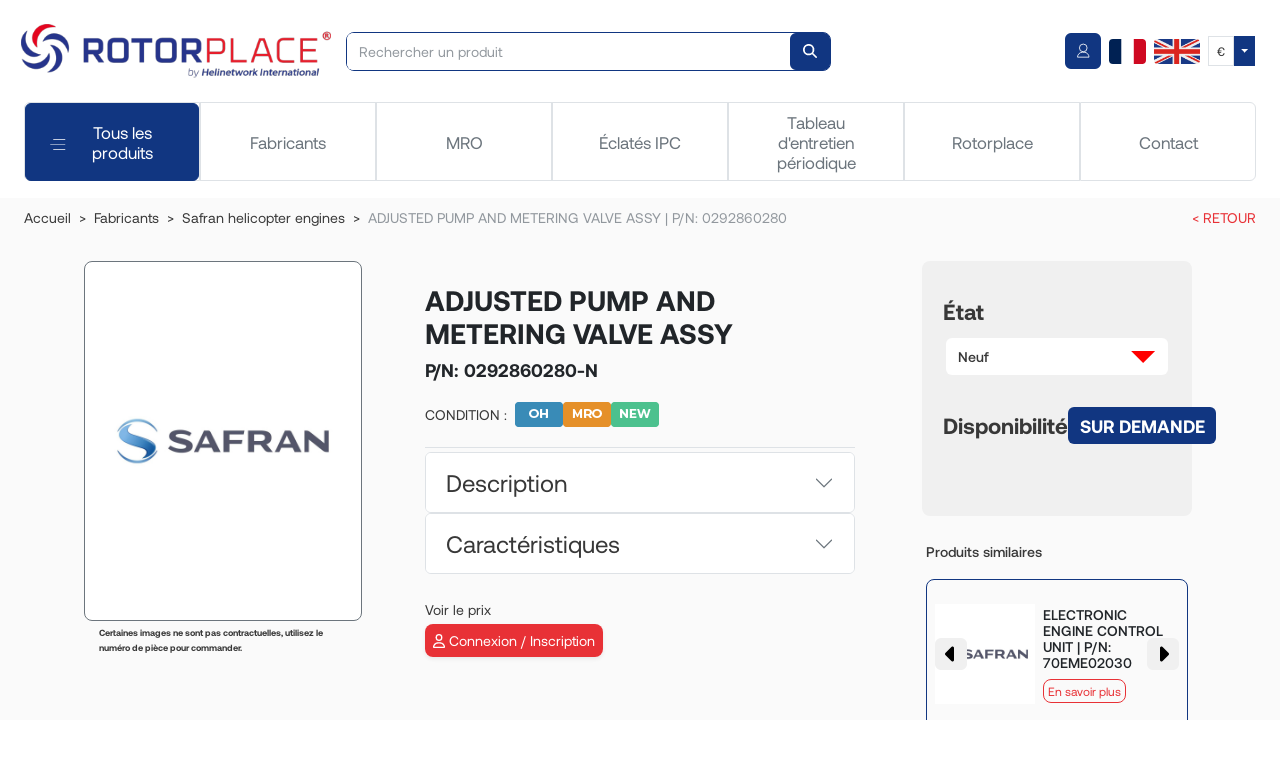

--- FILE ---
content_type: text/html; charset=UTF-8
request_url: https://www.rotorplace.com/fr_FR/products/0292860280-adjusted-pump-and-metering-valve-assy-p-n-0292860280
body_size: 27696
content:
<!DOCTYPE html>

<html lang="fr">
    <head>            <!-- Google tag (gtag.js), plugin provided by Spinbitssss -->
        <script async src="https://www.googletagmanager.com/gtag/js?id=G-MH5Q524BP9"></script>
        <script>
            window.dataLayer = window.dataLayer || [];
            function gtag() {
                window.dataLayer.push(arguments);
            }
            gtag('js', new Date());
            gtag('config', 'G-MH5Q524BP9');
            if (window.performance) {
                gtag('event', 'timing_complete', {
                    'name': 'load',
                    'value': Math.round(performance.now()),
                    'event_category': 'JS Dependencies'
                });
            }
                                                                console.log([])
                    </script>
    
        <meta charset="utf-8">
        <meta http-equiv="X-UA-Compatible" content="IE=edge">

        <title>    ADJUSTED PUMP AND METERING VALVE ASSY | P/N: 0292860280
    |
    ROTORPLACE
</title>

        <meta content="width=device-width, initial-scale=1, maximum-scale=1, user-scalable=no" name="viewport">

                    <meta name="description" content="ADJUSTED PUMP AND METERING VALVE ASSY | P/N: 0292860280 - Fabriqué par Safran helicopter engines - 100% certifié avec documents">
                <meta name="keywords" content="ADJUSTED PUMP AND METERING VALVE ASSY | P/N: 0292860280,Safran helicopter engines,Rotorplace,Certifié,Pièces détachés helicoptères">
    
                    <link rel="stylesheet" href="/bootstrap-theme/app.54a5a48a.css?v=3">
    <link rel="stylesheet" href="/build/shop/bitbag-cms-shop.ec588084.css">

<link rel="stylesheet" type="text/css" href="/bundles/netgenlayouts/css/style.css?ecf91a4"/>


<link rel="stylesheet" type="text/css" href="/bundles/netgenlayoutsstandard/css/style-full.css?a02c64e"/>
<link rel="stylesheet" type="text/css" href="/bundles/netgenlayoutsstandard/css/grid.css?a02c64e"/>



        
        

    </head>

    <body class="d-flex flex-column min-vh-100 ">
            


        
                    <div class="mb-lg-2 mb-0">
                <div class="container-fluid">
	<header class="m-md-4 m-2">
		<div
			class="row align-items-center justify-content-center no-gutters">

			
			<div class="col-3 p-0 d-flex align-items-center">
				<div class="d-block d-lg-none">
					<button class="btn p-0" type="button" data-bs-toggle="offcanvas" data-bs-target="#offcanvasWithBothOptions" aria-controls="offcanvasWithBothOptions">
						<svg class="icon-color1 me-2" x="0px" y="0px" height="2rem" viewbox="0 0 50 50">
							<path d="m 9.5,9 v 2 H 45 V 9 Z M 0.7,24 v 2 H 45 v -2 z m 8.8,15 v 2 H 45 v -2 z"></path>
						</svg>
					</button>
				</div>
				<a href="/fr_FR/">
					<img src="/build/app/shop/images/logo.49d8cbc2.png" alt="Rotorplace" class="d-lg-block d-none w-100 " style="max-width:350px;"/>
					<img src="/themes/logoSmall.png" alt="Rotorplace" class="img-fluid d-block d-lg-none" style="max-height:46px;"/>
				</a>
			</div>

			<div class="col-xxl-4 col-5 search-autocomplete-container d-lg-block d-none">
				<form role="search" method="post" action="https://www.rotorplace.com/fr_FR/searchAll" class="search-autocomplete-form position-relative" data-results-target="menu-search-results">
					<div class="input-group border-color1 rounded-3 search-autocomplete-form-input">
						<input name="search_value" type="text" class="form-control border-none search-autocomplete" placeholder="Rechercher un produit" aria-label="Rechercher un produit"/>
						<button class="btn bg-color1 rounded-2" type="button">
							<i class="fa-solid fa-magnifying-glass text-white"></i>
						</button>
					</div>
					<div class="search-autocomplete-results" id="menu-search-results" style="position: absolute;z-index: 100;"></div>
				</form>
			</div>

			<div class="col-xxl-5 col-xl-4 col-lg-4 col-9">
				<div class="row align-items-center">
					<div class="col-12 d-flex justify-content-end p-0">
						<div class="d-flex d-lg-none">
							<a class="d-flex align-items-center" data-bs-toggle="collapse" href="#collapseExample" role="button" aria-expanded="false" aria-controls="collapseExample">
								<i class="fa-solid fa-magnifying-glass text-color1 me-1" style="font-size:1.1rem;"></i>
							</a>
						</div>

													<a href="/fr_FR/login" class="d-inline-flex flex-wrap justify-content-center align-items-center bg-color1 hover-btn rounded-2 m-1 p-2 text-white text-center">
								<img src="/themes/contactWhite.svg" class="d-lg-block d-none" alt="connexion" height="20"/>
								<img src="/themes/contactBlue.svg" class="d-lg-none d-block" alt="connexion" height="20"/>
								<span class="d-xxl-inline d-none">Connexion / Inscription</span>
							</a>
												<div class="d-flex align-items-center justify-content-around">
							<a href="/fr_FR">
								<img src="/themes/FRANCE.png" class="rounded-1 mx-1 flag" height="25px" alt="français"/>
							</a>
							<a href="/en">
								<img src="/themes/ANGLAIS.jpg" class="rounded-1 mx-1 flag" height="25px" alt="anglais"/>
							</a>
							<div class="btn-group mx-1">
								<button class="btn btn-white btn-sm rounded-0 border text-noir" type="button">
            €
            </button>
<button type="button" class="btn btn-sm bg-color1 rounded-0 text-white dropdown-toggle dropdown-toggle-split" data-bs-toggle="dropdown" aria-expanded="false">
    <span class="visually-hidden">Toggle Dropdown</span>
</button>
<ul class="dropdown-menu">
            <li>
            <a class="dropdown-item" href="/fr_FR/switch-currency/EUR" >
                                    €
                                                            </a>
        </li>
            <li>
            <a class="dropdown-item" href="/fr_FR/switch-currency/USD" >
                                                    $
                                            </a>
        </li>
            <li>
            <a class="dropdown-item" href="/fr_FR/switch-currency/CAD" >
                                                                    CAD
                            </a>
        </li>
    </ul>
							</div>
						</div>
					</div>
				</div>
			</div>
		</div>
		<div class="row">
			<div class="col-12 d-block d-lg-none">
				<div class="collapse" id="collapseExample">
					<div class="mt-4">
						<div class="col-12 search-autocomplete-container">
							<form role="search" method="post" action="https://www.rotorplace.com/fr_FR/searchAll" class="search-autocomplete-form position-relative" data-results-target="menu-xs-search-results">
								<div class="input-group border-color1 rounded-3 search-autocomplete-form-input">
									<input name="search_value" type="text" class="form-control border-none search-autocomplete" placeholder="Rechercher un produit" aria-label="Rechercher un produit"/>
									<button class="btn bg-color1 rounded-2" type="button">
										<i class="fa-solid fa-magnifying-glass text-white"></i>
									</button>
								</div>
								<div class="search-autocomplete-results" id="menu-xs-search-results" style="position: absolute;z-index: 100;"></div>
							</form>
						</div>
					</div>
				</div>
			</div>
		</div>
	</header>
</div>



<div class="pb-3 d-lg-block d-none">
	<div class="container-fluid position-absolute z-3 p-0">
		<nav class="mx-4">
			<ul class="nav nav-tabs border-0 fs-5" id="rotorplaceNav" role="tablist" >
				<li class="nav-item nav-item-produits border rounded-start" role="presentation" >
					<button class="nav-link rounded-2 px-xl-4 p-lg-2 p-md-1" id="categorieMenuProduits-tab" data-target="#categorieMenuProduits-tab-pane" type="button" role="tab" aria-controls="categorieMenuProduits-tab-pane" aria-selected="false">
						<span style="display:block;margin-right:5px;">
							<svg xmlns="http://www.w3.org/2000/svg" x="0px" y="0px" width="1em" height="1em" viewbox="0 0 50 50">
								<path fill="#FFFFFF" d="m 9.5,9 v 2 H 45 V 9 Z M 0.7,24 v 2 H 45 v -2 z m 8.8,15 v 2 H 45 v -2 z"></path>
							</svg>
						</span>
						Tous les produits
					</button>
				</li>
				<li class="nav-item border" role="presentation" >
					<button class="nav-link px-xl-4 p-lg-2 p-md-1" id="categorieMenuFabricants-tab" data-target="#categorieMenuFabricants-tab-pane" type="button" role="tab" aria-controls="categorieMenuFabricants-tab-pane" aria-selected="false">
						Fabricants
					</button>
				</li>
				<li class="nav-item border" role="presentation" >
					<a class="nav-link text-center px-xl-4 p-lg-2 p-md-1" href="/fr_FR/mro">MRO</a>
				</li>
				<li class="nav-item border" role="presentation" >
                                        <a class="nav-link text-center px-xl-4 p-lg-2 p-md-1" href="/fr_FR/taxon_code/cat-ipc">Éclatés IPC</a>
				</li>
				<li class="nav-item border" role="presentation" >
					<a class="nav-link text-center px-xl-4 p-lg-2 p-md-1" href="/fr_FR/taxon_code/cat-kit">Tableau d&#039;entretien périodique</a>
				</li>
				<li class="nav-item border" role="presentation" >
					<button class="nav-link px-xl-4 p-lg-2 p-md-1" id="categorieMenuRotorplace-tab" data-target="#categorieMenuRotorplace-tab-pane" type="button" role="tab" aria-controls="categorieMenuRotorplace-tab-pane" aria-selected="false">
						Rotorplace
					</button>
				</li>
				<li class="nav-item border rounded-end" role="presentation" >
					<a class="nav-link text-center px-xl-4 p-lg-2 p-md-1" href="/fr_FR/contact/">Contact</a>
				</li>
			</ul>
		</nav>

		<div class="tab-content" id="rotorplaceNavContent">
			<div class="tab-pane tab-pane-produits fade" id="categorieMenuProduits-tab-pane" role="tabpanel" aria-labelledby="categorieMenuProduits-tab" tabindex="0">
				<div class="row align-items-center justify-content-center w-100">
    <div class="col-lg-7 col-md-12">
                    <div class="row p-4">
                                                                <div class="col-md-6">
                                                                    <div class="p-3 text-white fs-13px">
                            <p class="h2 ">
                                <a class="nav-link text-white d-flex justify-content-between" href="/fr_FR/taxons/cat-engines-and-transmissions">
                                    Moteurs et transmissions
                                                                    </a>
                            </p>
                                                            <ul class="m-0 p-0">
                                                                            <li class="fw-thin menu-hover menu-hover-categorie">
                                            <a href="/fr_FR/taxons/cat-engines-and-transmissions-engine" class="item text-white d-flex justify-content-between">
                                            <span>
                                                <i class="fa-solid fa-chevron-right me-1"></i>
                                                Moteurs
                                            </span>
                                                <svg class="icon-color2 arrow me-2" width="15" viewBox="0 0 24 24">
                                                    <path d="M4.6,10.7l13.9-0.1l-6.3-6.3l1-1l8.1,8.1l-8.1,8.1l-1.1-1.1l6.4-6.4L4.6,12.1L4.6,10.7z"/>
                                                </svg>
                                            </a>
                                        </li>
                                                                            <li class="fw-thin menu-hover menu-hover-categorie">
                                            <a href="/fr_FR/taxons/cat-engines-and-transmissions-modules" class="item text-white d-flex justify-content-between">
                                            <span>
                                                <i class="fa-solid fa-chevron-right me-1"></i>
                                                Modules
                                            </span>
                                                <svg class="icon-color2 arrow me-2" width="15" viewBox="0 0 24 24">
                                                    <path d="M4.6,10.7l13.9-0.1l-6.3-6.3l1-1l8.1,8.1l-8.1,8.1l-1.1-1.1l6.4-6.4L4.6,12.1L4.6,10.7z"/>
                                                </svg>
                                            </a>
                                        </li>
                                                                            <li class="fw-thin menu-hover menu-hover-categorie">
                                            <a href="/fr_FR/taxons/cat-engines-and-transmissions-parts-and-consumables" class="item text-white d-flex justify-content-between">
                                            <span>
                                                <i class="fa-solid fa-chevron-right me-1"></i>
                                                Parts et consommables
                                            </span>
                                                <svg class="icon-color2 arrow me-2" width="15" viewBox="0 0 24 24">
                                                    <path d="M4.6,10.7l13.9-0.1l-6.3-6.3l1-1l8.1,8.1l-8.1,8.1l-1.1-1.1l6.4-6.4L4.6,12.1L4.6,10.7z"/>
                                                </svg>
                                            </a>
                                        </li>
                                                                            <li class="fw-thin menu-hover menu-hover-categorie">
                                            <a href="/fr_FR/taxons/cat-engines-and-transmissions-accessories" class="item text-white d-flex justify-content-between">
                                            <span>
                                                <i class="fa-solid fa-chevron-right me-1"></i>
                                                Accessoires
                                            </span>
                                                <svg class="icon-color2 arrow me-2" width="15" viewBox="0 0 24 24">
                                                    <path d="M4.6,10.7l13.9-0.1l-6.3-6.3l1-1l8.1,8.1l-8.1,8.1l-1.1-1.1l6.4-6.4L4.6,12.1L4.6,10.7z"/>
                                                </svg>
                                            </a>
                                        </li>
                                                                            <li class="fw-thin menu-hover menu-hover-categorie">
                                            <a href="/fr_FR/taxons/cat-engines-and-transmissions-tooling" class="item text-white d-flex justify-content-between">
                                            <span>
                                                <i class="fa-solid fa-chevron-right me-1"></i>
                                                Outillage
                                            </span>
                                                <svg class="icon-color2 arrow me-2" width="15" viewBox="0 0 24 24">
                                                    <path d="M4.6,10.7l13.9-0.1l-6.3-6.3l1-1l8.1,8.1l-8.1,8.1l-1.1-1.1l6.4-6.4L4.6,12.1L4.6,10.7z"/>
                                                </svg>
                                            </a>
                                        </li>
                                                                            <li class="fw-thin menu-hover menu-hover-categorie">
                                            <a href="/fr_FR/taxons/cat-engines-and-transmissions-mechanical-assy" class="item text-white d-flex justify-content-between">
                                            <span>
                                                <i class="fa-solid fa-chevron-right me-1"></i>
                                                Ensembles mécaniques
                                            </span>
                                                <svg class="icon-color2 arrow me-2" width="15" viewBox="0 0 24 24">
                                                    <path d="M4.6,10.7l13.9-0.1l-6.3-6.3l1-1l8.1,8.1l-8.1,8.1l-1.1-1.1l6.4-6.4L4.6,12.1L4.6,10.7z"/>
                                                </svg>
                                            </a>
                                        </li>
                                                                            <li class="fw-thin menu-hover menu-hover-categorie">
                                            <a href="/fr_FR/taxons/cat-engines-and-transmissions/kits-kami" class="item text-white d-flex justify-content-between">
                                            <span>
                                                <i class="fa-solid fa-chevron-right me-1"></i>
                                                Kits KAMI
                                            </span>
                                                <svg class="icon-color2 arrow me-2" width="15" viewBox="0 0 24 24">
                                                    <path d="M4.6,10.7l13.9-0.1l-6.3-6.3l1-1l8.1,8.1l-8.1,8.1l-1.1-1.1l6.4-6.4L4.6,12.1L4.6,10.7z"/>
                                                </svg>
                                            </a>
                                        </li>
                                                                    </ul>
                                                    </div>

                                                                    <div class="p-3 text-white fs-13px">
                            <p class="h2 ">
                                <a class="nav-link text-white d-flex justify-content-between" href="/fr_FR/taxons/cat-avionic-and-electrical-system">
                                    Avioniques et systèmes électriques
                                                                    </a>
                            </p>
                                                            <ul class="m-0 p-0">
                                                                            <li class="fw-thin menu-hover menu-hover-categorie">
                                            <a href="/fr_FR/taxons/cat-avionic-and-electrical-system-starter-generator" class="item text-white d-flex justify-content-between">
                                            <span>
                                                <i class="fa-solid fa-chevron-right me-1"></i>
                                                Starter générateur
                                            </span>
                                                <svg class="icon-color2 arrow me-2" width="15" viewBox="0 0 24 24">
                                                    <path d="M4.6,10.7l13.9-0.1l-6.3-6.3l1-1l8.1,8.1l-8.1,8.1l-1.1-1.1l6.4-6.4L4.6,12.1L4.6,10.7z"/>
                                                </svg>
                                            </a>
                                        </li>
                                                                            <li class="fw-thin menu-hover menu-hover-categorie">
                                            <a href="/fr_FR/taxons/cat-avionic-and-electrical-system-electrical-tools-fuel" class="item text-white d-flex justify-content-between">
                                            <span>
                                                <i class="fa-solid fa-chevron-right me-1"></i>
                                                Outillage électrique et carburant
                                            </span>
                                                <svg class="icon-color2 arrow me-2" width="15" viewBox="0 0 24 24">
                                                    <path d="M4.6,10.7l13.9-0.1l-6.3-6.3l1-1l8.1,8.1l-8.1,8.1l-1.1-1.1l6.4-6.4L4.6,12.1L4.6,10.7z"/>
                                                </svg>
                                            </a>
                                        </li>
                                                                            <li class="fw-thin menu-hover menu-hover-categorie">
                                            <a href="/fr_FR/taxons/cat-avionic-and-electrical-system-air-data" class="item text-white d-flex justify-content-between">
                                            <span>
                                                <i class="fa-solid fa-chevron-right me-1"></i>
                                                Air data
                                            </span>
                                                <svg class="icon-color2 arrow me-2" width="15" viewBox="0 0 24 24">
                                                    <path d="M4.6,10.7l13.9-0.1l-6.3-6.3l1-1l8.1,8.1l-8.1,8.1l-1.1-1.1l6.4-6.4L4.6,12.1L4.6,10.7z"/>
                                                </svg>
                                            </a>
                                        </li>
                                                                            <li class="fw-thin menu-hover menu-hover-categorie">
                                            <a href="/fr_FR/taxons/cat-avionic-and-electrical-system-navigation-indicating-recording-system" class="item text-white d-flex justify-content-between">
                                            <span>
                                                <i class="fa-solid fa-chevron-right me-1"></i>
                                                Navigation et systèmes d’indication/enregistrement
                                            </span>
                                                <svg class="icon-color2 arrow me-2" width="15" viewBox="0 0 24 24">
                                                    <path d="M4.6,10.7l13.9-0.1l-6.3-6.3l1-1l8.1,8.1l-8.1,8.1l-1.1-1.1l6.4-6.4L4.6,12.1L4.6,10.7z"/>
                                                </svg>
                                            </a>
                                        </li>
                                                                            <li class="fw-thin menu-hover menu-hover-categorie">
                                            <a href="/fr_FR/taxons/cat-avionic-and-electrical-system-electrical-battery" class="item text-white d-flex justify-content-between">
                                            <span>
                                                <i class="fa-solid fa-chevron-right me-1"></i>
                                                Batteries électriques
                                            </span>
                                                <svg class="icon-color2 arrow me-2" width="15" viewBox="0 0 24 24">
                                                    <path d="M4.6,10.7l13.9-0.1l-6.3-6.3l1-1l8.1,8.1l-8.1,8.1l-1.1-1.1l6.4-6.4L4.6,12.1L4.6,10.7z"/>
                                                </svg>
                                            </a>
                                        </li>
                                                                            <li class="fw-thin menu-hover menu-hover-categorie">
                                            <a href="/fr_FR/taxons/cat-avionic-and-electrical-system/vemd" class="item text-white d-flex justify-content-between">
                                            <span>
                                                <i class="fa-solid fa-chevron-right me-1"></i>
                                                VEMD
                                            </span>
                                                <svg class="icon-color2 arrow me-2" width="15" viewBox="0 0 24 24">
                                                    <path d="M4.6,10.7l13.9-0.1l-6.3-6.3l1-1l8.1,8.1l-8.1,8.1l-1.1-1.1l6.4-6.4L4.6,12.1L4.6,10.7z"/>
                                                </svg>
                                            </a>
                                        </li>
                                                                            <li class="fw-thin menu-hover menu-hover-categorie">
                                            <a href="/fr_FR/taxons/cat-avionic-and-electrical-system/cad" class="item text-white d-flex justify-content-between">
                                            <span>
                                                <i class="fa-solid fa-chevron-right me-1"></i>
                                                CAD
                                            </span>
                                                <svg class="icon-color2 arrow me-2" width="15" viewBox="0 0 24 24">
                                                    <path d="M4.6,10.7l13.9-0.1l-6.3-6.3l1-1l8.1,8.1l-8.1,8.1l-1.1-1.1l6.4-6.4L4.6,12.1L4.6,10.7z"/>
                                                </svg>
                                            </a>
                                        </li>
                                                                    </ul>
                                                    </div>

                                                                    <div class="p-3 text-white fs-13px">
                            <p class="h2 ">
                                <a class="nav-link text-white d-flex justify-content-between" href="/fr_FR/taxons/cat-fuel">
                                    Fuels et hydrauliques
                                                                    </a>
                            </p>
                                                            <ul class="m-0 p-0">
                                                                            <li class="fw-thin menu-hover menu-hover-categorie">
                                            <a href="/fr_FR/taxons/cat-fuel-fuel-systems" class="item text-white d-flex justify-content-between">
                                            <span>
                                                <i class="fa-solid fa-chevron-right me-1"></i>
                                                Circuit carburant
                                            </span>
                                                <svg class="icon-color2 arrow me-2" width="15" viewBox="0 0 24 24">
                                                    <path d="M4.6,10.7l13.9-0.1l-6.3-6.3l1-1l8.1,8.1l-8.1,8.1l-1.1-1.1l6.4-6.4L4.6,12.1L4.6,10.7z"/>
                                                </svg>
                                            </a>
                                        </li>
                                                                            <li class="fw-thin menu-hover menu-hover-categorie">
                                            <a href="/fr_FR/taxons/cat-fuel-servo-control-spares" class="item text-white d-flex justify-content-between">
                                            <span>
                                                <i class="fa-solid fa-chevron-right me-1"></i>
                                                Servo commandes et pièces détachées
                                            </span>
                                                <svg class="icon-color2 arrow me-2" width="15" viewBox="0 0 24 24">
                                                    <path d="M4.6,10.7l13.9-0.1l-6.3-6.3l1-1l8.1,8.1l-8.1,8.1l-1.1-1.1l6.4-6.4L4.6,12.1L4.6,10.7z"/>
                                                </svg>
                                            </a>
                                        </li>
                                                                    </ul>
                                                    </div>

                                                                                                                                </div>
                            <div class="col-md-6">
                                                                            <div class="p-3 text-white fs-13px">
                            <p class="h2 ">
                                <a class="nav-link text-white d-flex justify-content-between" href="/fr_FR/taxons/cat-airframe">
                                    Airframe
                                                                    </a>
                            </p>
                                                            <ul class="m-0 p-0">
                                                                            <li class="fw-thin menu-hover menu-hover-categorie">
                                            <a href="/fr_FR/taxons/cat-airframe-plexiglass" class="item text-white d-flex justify-content-between">
                                            <span>
                                                <i class="fa-solid fa-chevron-right me-1"></i>
                                                Plexiglass
                                            </span>
                                                <svg class="icon-color2 arrow me-2" width="15" viewBox="0 0 24 24">
                                                    <path d="M4.6,10.7l13.9-0.1l-6.3-6.3l1-1l8.1,8.1l-8.1,8.1l-1.1-1.1l6.4-6.4L4.6,12.1L4.6,10.7z"/>
                                                </svg>
                                            </a>
                                        </li>
                                                                            <li class="fw-thin menu-hover menu-hover-categorie">
                                            <a href="/fr_FR/taxons/cat-airframe-vapor-cycle-system" class="item text-white d-flex justify-content-between">
                                            <span>
                                                <i class="fa-solid fa-chevron-right me-1"></i>
                                                Systèmes de cycle vapeur
                                            </span>
                                                <svg class="icon-color2 arrow me-2" width="15" viewBox="0 0 24 24">
                                                    <path d="M4.6,10.7l13.9-0.1l-6.3-6.3l1-1l8.1,8.1l-8.1,8.1l-1.1-1.1l6.4-6.4L4.6,12.1L4.6,10.7z"/>
                                                </svg>
                                            </a>
                                        </li>
                                                                            <li class="fw-thin menu-hover menu-hover-categorie">
                                            <a href="/fr_FR/taxons/cat-airframe-oil-cooler" class="item text-white d-flex justify-content-between">
                                            <span>
                                                <i class="fa-solid fa-chevron-right me-1"></i>
                                                Radiateurs d’huile
                                            </span>
                                                <svg class="icon-color2 arrow me-2" width="15" viewBox="0 0 24 24">
                                                    <path d="M4.6,10.7l13.9-0.1l-6.3-6.3l1-1l8.1,8.1l-8.1,8.1l-1.1-1.1l6.4-6.4L4.6,12.1L4.6,10.7z"/>
                                                </svg>
                                            </a>
                                        </li>
                                                                            <li class="fw-thin menu-hover menu-hover-categorie">
                                            <a href="/fr_FR/taxons/cat-airframe-valve" class="item text-white d-flex justify-content-between">
                                            <span>
                                                <i class="fa-solid fa-chevron-right me-1"></i>
                                                Valves
                                            </span>
                                                <svg class="icon-color2 arrow me-2" width="15" viewBox="0 0 24 24">
                                                    <path d="M4.6,10.7l13.9-0.1l-6.3-6.3l1-1l8.1,8.1l-8.1,8.1l-1.1-1.1l6.4-6.4L4.6,12.1L4.6,10.7z"/>
                                                </svg>
                                            </a>
                                        </li>
                                                                            <li class="fw-thin menu-hover menu-hover-categorie">
                                            <a href="/fr_FR/taxons/air-conditioning" class="item text-white d-flex justify-content-between">
                                            <span>
                                                <i class="fa-solid fa-chevron-right me-1"></i>
                                                Air conditionné
                                            </span>
                                                <svg class="icon-color2 arrow me-2" width="15" viewBox="0 0 24 24">
                                                    <path d="M4.6,10.7l13.9-0.1l-6.3-6.3l1-1l8.1,8.1l-8.1,8.1l-1.1-1.1l6.4-6.4L4.6,12.1L4.6,10.7z"/>
                                                </svg>
                                            </a>
                                        </li>
                                                                            <li class="fw-thin menu-hover menu-hover-categorie">
                                            <a href="/fr_FR/taxons/ice-and-rain-protection" class="item text-white d-flex justify-content-between">
                                            <span>
                                                <i class="fa-solid fa-chevron-right me-1"></i>
                                                Essuie-glace
                                            </span>
                                                <svg class="icon-color2 arrow me-2" width="15" viewBox="0 0 24 24">
                                                    <path d="M4.6,10.7l13.9-0.1l-6.3-6.3l1-1l8.1,8.1l-8.1,8.1l-1.1-1.1l6.4-6.4L4.6,12.1L4.6,10.7z"/>
                                                </svg>
                                            </a>
                                        </li>
                                                                    </ul>
                                                    </div>

                                                                    <div class="p-3 text-white fs-13px">
                            <p class="h2 ">
                                <a class="nav-link text-white d-flex justify-content-between" href="/fr_FR/taxons/cat-safety-and-accessories">
                                    Sécurité et accessoires
                                                                    </a>
                            </p>
                                                            <ul class="m-0 p-0">
                                                                            <li class="fw-thin menu-hover menu-hover-categorie">
                                            <a href="/fr_FR/taxons/cat-safety-and-accessories-emergency-float" class="item text-white d-flex justify-content-between">
                                            <span>
                                                <i class="fa-solid fa-chevron-right me-1"></i>
                                                Flottabilité de secours
                                            </span>
                                                <svg class="icon-color2 arrow me-2" width="15" viewBox="0 0 24 24">
                                                    <path d="M4.6,10.7l13.9-0.1l-6.3-6.3l1-1l8.1,8.1l-8.1,8.1l-1.1-1.1l6.4-6.4L4.6,12.1L4.6,10.7z"/>
                                                </svg>
                                            </a>
                                        </li>
                                                                            <li class="fw-thin menu-hover menu-hover-categorie">
                                            <a href="/fr_FR/taxons/cat-safety-and-accessories-rescue-hoists" class="item text-white d-flex justify-content-between">
                                            <span>
                                                <i class="fa-solid fa-chevron-right me-1"></i>
                                                Treuils
                                            </span>
                                                <svg class="icon-color2 arrow me-2" width="15" viewBox="0 0 24 24">
                                                    <path d="M4.6,10.7l13.9-0.1l-6.3-6.3l1-1l8.1,8.1l-8.1,8.1l-1.1-1.1l6.4-6.4L4.6,12.1L4.6,10.7z"/>
                                                </svg>
                                            </a>
                                        </li>
                                                                            <li class="fw-thin menu-hover menu-hover-categorie">
                                            <a href="/fr_FR/taxons/cat-safety-and-accessories-cargo-equipments" class="item text-white d-flex justify-content-between">
                                            <span>
                                                <i class="fa-solid fa-chevron-right me-1"></i>
                                                Crochets, équipements et consommables
                                            </span>
                                                <svg class="icon-color2 arrow me-2" width="15" viewBox="0 0 24 24">
                                                    <path d="M4.6,10.7l13.9-0.1l-6.3-6.3l1-1l8.1,8.1l-8.1,8.1l-1.1-1.1l6.4-6.4L4.6,12.1L4.6,10.7z"/>
                                                </svg>
                                            </a>
                                        </li>
                                                                                                                <li class="fw-thin menu-hover menu-hover-categorie">
                                            <a href="/fr_FR/taxons/cat-safety-and-accessories-ladders-for-passengers" class="item text-white d-flex justify-content-between">
                                            <span>
                                                <i class="fa-solid fa-chevron-right me-1"></i>
                                                Echelles d’embarquement
                                            </span>
                                                <svg class="icon-color2 arrow me-2" width="15" viewBox="0 0 24 24">
                                                    <path d="M4.6,10.7l13.9-0.1l-6.3-6.3l1-1l8.1,8.1l-8.1,8.1l-1.1-1.1l6.4-6.4L4.6,12.1L4.6,10.7z"/>
                                                </svg>
                                            </a>
                                        </li>
                                                                            <li class="fw-thin menu-hover menu-hover-categorie">
                                            <a href="/fr_FR/taxons/cat-safety-and-accessories-searchlight" class="item text-white d-flex justify-content-between">
                                            <span>
                                                <i class="fa-solid fa-chevron-right me-1"></i>
                                                Projecteurs
                                            </span>
                                                <svg class="icon-color2 arrow me-2" width="15" viewBox="0 0 24 24">
                                                    <path d="M4.6,10.7l13.9-0.1l-6.3-6.3l1-1l8.1,8.1l-8.1,8.1l-1.1-1.1l6.4-6.4L4.6,12.1L4.6,10.7z"/>
                                                </svg>
                                            </a>
                                        </li>
                                                                            <li class="fw-thin menu-hover menu-hover-categorie">
                                            <a href="/fr_FR/taxons/cat-safety-and-accessories-transportation-boxes" class="item text-white d-flex justify-content-between">
                                            <span>
                                                <i class="fa-solid fa-chevron-right me-1"></i>
                                                Caisses de transport
                                            </span>
                                                <svg class="icon-color2 arrow me-2" width="15" viewBox="0 0 24 24">
                                                    <path d="M4.6,10.7l13.9-0.1l-6.3-6.3l1-1l8.1,8.1l-8.1,8.1l-1.1-1.1l6.4-6.4L4.6,12.1L4.6,10.7z"/>
                                                </svg>
                                            </a>
                                        </li>
                                                                            <li class="fw-thin menu-hover menu-hover-categorie">
                                            <a href="/fr_FR/taxons/cat-safety-and-accessories-instruments-and-indicators" class="item text-white d-flex justify-content-between">
                                            <span>
                                                <i class="fa-solid fa-chevron-right me-1"></i>
                                                Instruments et indicateurs
                                            </span>
                                                <svg class="icon-color2 arrow me-2" width="15" viewBox="0 0 24 24">
                                                    <path d="M4.6,10.7l13.9-0.1l-6.3-6.3l1-1l8.1,8.1l-8.1,8.1l-1.1-1.1l6.4-6.4L4.6,12.1L4.6,10.7z"/>
                                                </svg>
                                            </a>
                                        </li>
                                                                    </ul>
                                                    </div>

                                                                    <div class="p-3 text-white fs-13px">
                            <p class="h2 ">
                                <a class="nav-link text-white d-flex justify-content-between" href="/fr_FR/taxons/cat-consignment">
                                    Consignment
                                                                    </a>
                            </p>
                                                    </div>

                                    </div>
            </div>

            </div>
    <div class="col-5 d-lg-block d-none" style="max-width:550px; min-width:350px">
        <div>
            <div class="mx-5 p-5">
                <p class="h2 text-white text-center">Découvrez notre sélection<br>de la semaine</p>
                
    


    <div class="ngl-block ngl-gallery ngl-vt-sushi_bar " >
        
        <div class="sushi-swiper swiper-container"
            data-effect="slide"
            data-loop="true"                        data-slides-per-view="1"                    >
            <div class="swiper-wrapper">
                                    <div class="swiper-slide">
                        


<div class="mb-3" >
        <a href="/fr_FR/products/fcu-p-n-0164851810-rev">
        <div class="position-relative border rounded-4 bg-white w-100">
                
<img src="https://www.rotorplace.com/media/cache/sylius_shop_product_thumbnail/78/d8/b734712c424dc2ca72c08342fc58.jpg" alt="FCU | P/N : 0164851810-REV" class="card-img-top objectif-fit-cover rounded-4 slider-image"  />

            
            <div class="position-absolute top-0 z-2 w-100">
                <div class="d-flex justify-content-between align-items-start mx-3 my-2">
                    <div class="d-flex flex-wrap justify-content-between align-items-center">
                                                                                                                                                                                                                                                                                                                                                                <img src="/themes/OH.png" alt="oh" class="h-20 condition"/>
                                                                                                                                                                                                                                                                                                                                                                                            </div>

                    <div class="d-flex justify-content-end align-items-center">
                                            </div>
                </div>
            </div>
        </div>
    </a>
    <div class="mt-1 ms-1" >
        <p class="sylius-product-name m-0 mb-2 h6 text-header-white" >FCU | P/N : 0164851810-REV</p>
        <a href="/fr_FR/products/fcu-p-n-0164851810-rev" class="btn-color2 fs-12px rounded-3 p-1">En savoir plus</a>
    </div>
</div>




                    </div>
                                    <div class="swiper-slide">
                        


<div class="mb-3" >
        <a href="/fr_FR/products/350A32-0300-05-bevel-reduction-gearbox-p-n-350a32-0300-05">
        <div class="position-relative border rounded-4 bg-white w-100">
                
<img src="https://www.rotorplace.com/media/cache/sylius_shop_product_thumbnail/8c/72/b3c9ffe5fc321c2cdb96e5f9a71f.jpg" alt="BEVEL REDUCTION GEARBOX | P/N: 350A32-0300-05" class="card-img-top objectif-fit-cover rounded-4 slider-image"  />

            
            <div class="position-absolute top-0 z-2 w-100">
                <div class="d-flex justify-content-between align-items-start mx-3 my-2">
                    <div class="d-flex flex-wrap justify-content-between align-items-center">
                                                                                                                                                                                                                                                                                                                                                                <img src="/themes/OH.png" alt="oh" class="h-20 condition"/>
                                                                                                                                                                                                                                                                                                                                                                                            </div>

                    <div class="d-flex justify-content-end align-items-center">
                                            </div>
                </div>
            </div>
        </div>
    </a>
    <div class="mt-1 ms-1" >
        <p class="sylius-product-name m-0 mb-2 h6 text-header-white" >BEVEL REDUCTION GEARBOX | P/N: 350A32-0300-05</p>
        <a href="/fr_FR/products/350A32-0300-05-bevel-reduction-gearbox-p-n-350a32-0300-05" class="btn-color2 fs-12px rounded-3 p-1">En savoir plus</a>
    </div>
</div>




                    </div>
                                    <div class="swiper-slide">
                        


<div class="mb-3" >
        <a href="/fr_FR/products/350A32-0400-00-oil-pump-p-n-350a32-0400-00">
        <div class="position-relative border rounded-4 bg-white w-100">
                
<img src="https://www.rotorplace.com/media/cache/sylius_shop_product_thumbnail/da/d7/b46dcba1bf87d26961c1aa3c950d.png" alt="OIL PUMP | P/N: 350A32-0400-00" class="card-img-top objectif-fit-cover rounded-4 slider-image"  />

            
            <div class="position-absolute top-0 z-2 w-100">
                <div class="d-flex justify-content-between align-items-start mx-3 my-2">
                    <div class="d-flex flex-wrap justify-content-between align-items-center">
                                                                                                                                                                                                                                                                                                                                                                <img src="/themes/OH.png" alt="oh" class="h-20 condition"/>
                                                                                                                                                                                                                                                                                                                                                                                                                                                                                                                                                                                                                                                                        <img src="/themes/MRO.png" alt="mro" class="h-20 condition"/>
                                                                                                                                                                                                                                                                                                                                                    </div>

                    <div class="d-flex justify-content-end align-items-center">
                                            </div>
                </div>
            </div>
        </div>
    </a>
    <div class="mt-1 ms-1" >
        <p class="sylius-product-name m-0 mb-2 h6 text-header-white" >OIL PUMP | P/N: 350A32-0400-00</p>
        <a href="/fr_FR/products/350A32-0400-00-oil-pump-p-n-350a32-0400-00" class="btn-color2 fs-12px rounded-3 p-1">En savoir plus</a>
    </div>
</div>




                    </div>
                                    <div class="swiper-slide">
                        


<div class="mb-3" >
        <a href="/fr_FR/products/delesteur-p-n-as21-5-7-amdt-f">
        <div class="position-relative border rounded-4 bg-white w-100">
                
<img src="https://www.rotorplace.com/media/cache/sylius_shop_product_thumbnail/d0/d4/9aebbe0a8393661b6a12442ef9a5.jpg" alt="DELESTEUR | P/N: AS21-5-7 AMDT F" class="card-img-top objectif-fit-cover rounded-4 slider-image"  />

            
            <div class="position-absolute top-0 z-2 w-100">
                <div class="d-flex justify-content-between align-items-start mx-3 my-2">
                    <div class="d-flex flex-wrap justify-content-between align-items-center">
                                                                                                                                                                                                                                                                                                                                                                <img src="/themes/OH.png" alt="oh" class="h-20 condition"/>
                                                                                                                                                                                                                                                                                                                                                                                            </div>

                    <div class="d-flex justify-content-end align-items-center">
                                            </div>
                </div>
            </div>
        </div>
    </a>
    <div class="mt-1 ms-1" >
        <p class="sylius-product-name m-0 mb-2 h6 text-header-white" >DELESTEUR | P/N: AS21-5-7 AMDT F</p>
        <a href="/fr_FR/products/delesteur-p-n-as21-5-7-amdt-f" class="btn-color2 fs-12px rounded-3 p-1">En savoir plus</a>
    </div>
</div>




                    </div>
                                    <div class="swiper-slide">
                        


<div class="mb-3" >
        <a href="/fr_FR/products/IS19-100-installation-kit-for-as350b3-h125-p-n-is19-100">
        <div class="position-relative border rounded-4 bg-white w-100">
                
<img src="https://www.rotorplace.com/media/cache/sylius_shop_product_thumbnail/import/IS19-100-N-ROTORPLACE-CARGO-HOOK-IS10-100x1200.jpg" alt="INSTALLATION KIT FOR AS350B3/H125 | P/N: IS19-100" class="card-img-top objectif-fit-cover rounded-4 slider-image"  />

            
            <div class="position-absolute top-0 z-2 w-100">
                <div class="d-flex justify-content-between align-items-start mx-3 my-2">
                    <div class="d-flex flex-wrap justify-content-between align-items-center">
                                                                                                                                                                                                                                                                                                                                                                <img src="/themes/OH.png" alt="oh" class="h-20 condition"/>
                                                                                                                                                                                                                                                                                                                                                                                                                                                                                                                                                <img src="/themes/NEW.png" alt="new" class="h-20 condition"/>
                                                                                                                                                                                                                                                                                                                                                                                                                                                                                                                                                                                                                                                                                                                                                        <img src="/themes/MRO.png" alt="mro" class="h-20 condition"/>
                                                                                                                                                                                                                                                                                                                                                    </div>

                    <div class="d-flex justify-content-end align-items-center">
                                            </div>
                </div>
            </div>
        </div>
    </a>
    <div class="mt-1 ms-1" >
        <p class="sylius-product-name m-0 mb-2 h6 text-header-white" >INSTALLATION KIT FOR AS350B3/H125 | P/N: IS19-100</p>
        <a href="/fr_FR/products/IS19-100-installation-kit-for-as350b3-h125-p-n-is19-100" class="btn-color2 fs-12px rounded-3 p-1">En savoir plus</a>
    </div>
</div>




                    </div>
                                    <div class="swiper-slide">
                        


<div class="mb-3" >
        <a href="/fr_FR/products/module-05-p-n-70bm055420">
        <div class="position-relative border rounded-4 bg-white w-100">
                
<img src="https://www.rotorplace.com/media/cache/sylius_shop_product_thumbnail/ce/42/fe3990d88928bc7c8f46613e87c8.jpg" alt="MODULE 05 | P/N : 70BM055420" class="card-img-top objectif-fit-cover rounded-4 slider-image"  />

            
            <div class="position-absolute top-0 z-2 w-100">
                <div class="d-flex justify-content-between align-items-start mx-3 my-2">
                    <div class="d-flex flex-wrap justify-content-between align-items-center">
                                                                                                                                                                                                                                                                                                                                                                <img src="/themes/OH.png" alt="oh" class="h-20 condition"/>
                                                                                                                                                                                                                                                                                                                                                                                            </div>

                    <div class="d-flex justify-content-end align-items-center">
                                            </div>
                </div>
            </div>
        </div>
    </a>
    <div class="mt-1 ms-1" >
        <p class="sylius-product-name m-0 mb-2 h6 text-header-white" >MODULE 05 | P/N : 70BM055420</p>
        <a href="/fr_FR/products/module-05-p-n-70bm055420" class="btn-color2 fs-12px rounded-3 p-1">En savoir plus</a>
    </div>
</div>




                    </div>
                                    <div class="swiper-slide">
                        


<div class="mb-3" >
        <a href="/fr_FR/products/0292907680-REV-freewheel-shaft-assy-p-n-0292907680">
        <div class="position-relative border rounded-4 bg-white w-100">
                
<img src="https://www.rotorplace.com/media/cache/sylius_shop_product_thumbnail/e5/2f/e4e38c29d79f890a216dcdc8b7e1.jpg" alt="FREEWHEEL SHAFT ASSY | P/N: 0292907680" class="card-img-top objectif-fit-cover rounded-4 slider-image"  />

            
            <div class="position-absolute top-0 z-2 w-100">
                <div class="d-flex justify-content-between align-items-start mx-3 my-2">
                    <div class="d-flex flex-wrap justify-content-between align-items-center">
                                                                                                                                                                                                                                                                                                                                                                <img src="/themes/OH.png" alt="oh" class="h-20 condition"/>
                                                                                                                                                                                                                                                                                                                                                                                            </div>

                    <div class="d-flex justify-content-end align-items-center">
                                            </div>
                </div>
            </div>
        </div>
    </a>
    <div class="mt-1 ms-1" >
        <p class="sylius-product-name m-0 mb-2 h6 text-header-white" >FREEWHEEL SHAFT ASSY | P/N: 0292907680</p>
        <a href="/fr_FR/products/0292907680-REV-freewheel-shaft-assy-p-n-0292907680" class="btn-color2 fs-12px rounded-3 p-1">En savoir plus</a>
    </div>
</div>




                    </div>
                                    <div class="swiper-slide">
                        


<div class="mb-3" >
        <a href="/fr_FR/products/module-04-p-n-70bm045410">
        <div class="position-relative border rounded-4 bg-white w-100">
                
<img src="https://www.rotorplace.com/media/cache/sylius_shop_product_thumbnail/77/59/ea50b7255bf9bbcdd85b4bcda3dc.jpg" alt="MODULE 04  | P/N : 70BM045410" class="card-img-top objectif-fit-cover rounded-4 slider-image"  />

            
            <div class="position-absolute top-0 z-2 w-100">
                <div class="d-flex justify-content-between align-items-start mx-3 my-2">
                    <div class="d-flex flex-wrap justify-content-between align-items-center">
                                                                                                                                                                                                                                                                                                                                                                <img src="/themes/OH.png" alt="oh" class="h-20 condition"/>
                                                                                                                                                                                                                                                                                                                                                                                            </div>

                    <div class="d-flex justify-content-end align-items-center">
                                            </div>
                </div>
            </div>
        </div>
    </a>
    <div class="mt-1 ms-1" >
        <p class="sylius-product-name m-0 mb-2 h6 text-header-white" >MODULE 04  | P/N : 70BM045410</p>
        <a href="/fr_FR/products/module-04-p-n-70bm045410" class="btn-color2 fs-12px rounded-3 p-1">En savoir plus</a>
    </div>
</div>




                    </div>
                            </div>

            
                            <div class="swiper-button-prev"></div>
                <div class="swiper-button-next"></div>
                    </div>

            </div>


            </div>
        </div>
    </div>
</div>



			</div>
			<div class="tab-pane fade" id="categorieMenuFabricants-tab-pane" role="tabpanel" aria-labelledby="categorieMenuFabricants-tab" tabindex="0">
				    <div class="d-flex flex-wrap p-4">
                    <div class="p-3 fs-13px width4">
                <p class="text-noir fw-bold mb-0 menu-hover">
                    <a class="nav-link d-flex justify-content-between"  href="/fr_FR/taxons/safran-helicopter-engines">
                        Safran helicopter engines
                        <svg class="icon-color2 arrow me-2" width="15" viewBox="0 0 24 24"><path d="M4.6,10.7l13.9-0.1l-6.3-6.3l1-1l8.1,8.1l-8.1,8.1l-1.1-1.1l6.4-6.4L4.6,12.1L4.6,10.7z"/></svg>
                    </a>
                </p>
                                    <ul class="m-0 p-0">
                                                    <li class="fw-thin menu-hover">
                                <a href="/fr_FR/taxons/safran-helicopter-engines-engines"" class="item text-black d-flex justify-content-between">
                                    Moteurs
                                    <svg class="icon-color2 arrow me-2" width="15" viewBox="0 0 24 24"><path d="M4.6,10.7l13.9-0.1l-6.3-6.3l1-1l8.1,8.1l-8.1,8.1l-1.1-1.1l6.4-6.4L4.6,12.1L4.6,10.7z"/></svg>
                                </a>
                            </li>
                                                    <li class="fw-thin menu-hover">
                                <a href="/fr_FR/taxons/safran-helicopter-engines-modules"" class="item text-black d-flex justify-content-between">
                                    Modules
                                    <svg class="icon-color2 arrow me-2" width="15" viewBox="0 0 24 24"><path d="M4.6,10.7l13.9-0.1l-6.3-6.3l1-1l8.1,8.1l-8.1,8.1l-1.1-1.1l6.4-6.4L4.6,12.1L4.6,10.7z"/></svg>
                                </a>
                            </li>
                                                    <li class="fw-thin menu-hover">
                                <a href="/fr_FR/taxons/safran-helicopter-engines-parts-and-consumables"" class="item text-black d-flex justify-content-between">
                                    Parts et consommables
                                    <svg class="icon-color2 arrow me-2" width="15" viewBox="0 0 24 24"><path d="M4.6,10.7l13.9-0.1l-6.3-6.3l1-1l8.1,8.1l-8.1,8.1l-1.1-1.1l6.4-6.4L4.6,12.1L4.6,10.7z"/></svg>
                                </a>
                            </li>
                                                    <li class="fw-thin menu-hover">
                                <a href="/fr_FR/taxons/safran-helicopter-engines-accessories"" class="item text-black d-flex justify-content-between">
                                    Accessoires
                                    <svg class="icon-color2 arrow me-2" width="15" viewBox="0 0 24 24"><path d="M4.6,10.7l13.9-0.1l-6.3-6.3l1-1l8.1,8.1l-8.1,8.1l-1.1-1.1l6.4-6.4L4.6,12.1L4.6,10.7z"/></svg>
                                </a>
                            </li>
                                                    <li class="fw-thin menu-hover">
                                <a href="/fr_FR/taxons/safran-helicopter-engines-tooling"" class="item text-black d-flex justify-content-between">
                                    Outillage
                                    <svg class="icon-color2 arrow me-2" width="15" viewBox="0 0 24 24"><path d="M4.6,10.7l13.9-0.1l-6.3-6.3l1-1l8.1,8.1l-8.1,8.1l-1.1-1.1l6.4-6.4L4.6,12.1L4.6,10.7z"/></svg>
                                </a>
                            </li>
                                                    <li class="fw-thin menu-hover">
                                <a href="/fr_FR/taxons/safran-helicopter-engines/kits-kami"" class="item text-black d-flex justify-content-between">
                                    Kits KAMI
                                    <svg class="icon-color2 arrow me-2" width="15" viewBox="0 0 24 24"><path d="M4.6,10.7l13.9-0.1l-6.3-6.3l1-1l8.1,8.1l-8.1,8.1l-1.1-1.1l6.4-6.4L4.6,12.1L4.6,10.7z"/></svg>
                                </a>
                            </li>
                                                            </ul>
            </div>
                    <div class="p-3 fs-13px width4">
                <p class="text-noir fw-bold mb-0 menu-hover">
                    <a class="nav-link d-flex justify-content-between"  href="/fr_FR/taxons/safran-aerosystems">
                        Safran aerosystems
                        <svg class="icon-color2 arrow me-2" width="15" viewBox="0 0 24 24"><path d="M4.6,10.7l13.9-0.1l-6.3-6.3l1-1l8.1,8.1l-8.1,8.1l-1.1-1.1l6.4-6.4L4.6,12.1L4.6,10.7z"/></svg>
                    </a>
                </p>
                                    <ul class="m-0 p-0">
                                                    <li class="fw-thin menu-hover">
                                <a href="/fr_FR/taxons/safran-aerosystems-fuel-systems"" class="item text-black d-flex justify-content-between">
                                    Circuit carburant
                                    <svg class="icon-color2 arrow me-2" width="15" viewBox="0 0 24 24"><path d="M4.6,10.7l13.9-0.1l-6.3-6.3l1-1l8.1,8.1l-8.1,8.1l-1.1-1.1l6.4-6.4L4.6,12.1L4.6,10.7z"/></svg>
                                </a>
                            </li>
                                                    <li class="fw-thin menu-hover">
                                <a href="/fr_FR/taxons/safran-aerosystems-emergency-float"" class="item text-black d-flex justify-content-between">
                                    Flottabilité de secours
                                    <svg class="icon-color2 arrow me-2" width="15" viewBox="0 0 24 24"><path d="M4.6,10.7l13.9-0.1l-6.3-6.3l1-1l8.1,8.1l-8.1,8.1l-1.1-1.1l6.4-6.4L4.6,12.1L4.6,10.7z"/></svg>
                                </a>
                            </li>
                                                            </ul>
            </div>
                    <div class="p-3 fs-13px width4">
                <p class="text-noir fw-bold mb-0 menu-hover">
                    <a class="nav-link d-flex justify-content-between"  href="/fr_FR/taxons/thales">
                        Thales
                        <svg class="icon-color2 arrow me-2" width="15" viewBox="0 0 24 24"><path d="M4.6,10.7l13.9-0.1l-6.3-6.3l1-1l8.1,8.1l-8.1,8.1l-1.1-1.1l6.4-6.4L4.6,12.1L4.6,10.7z"/></svg>
                    </a>
                </p>
                                    <ul class="m-0 p-0">
                                                    <li class="fw-thin menu-hover">
                                <a href="/fr_FR/taxons/thales-electrical-battery"" class="item text-black d-flex justify-content-between">
                                    Batteries électriques
                                    <svg class="icon-color2 arrow me-2" width="15" viewBox="0 0 24 24"><path d="M4.6,10.7l13.9-0.1l-6.3-6.3l1-1l8.1,8.1l-8.1,8.1l-1.1-1.1l6.4-6.4L4.6,12.1L4.6,10.7z"/></svg>
                                </a>
                            </li>
                                                    <li class="fw-thin menu-hover">
                                <a href="/fr_FR/taxons/thales-navigation-indicating-recording-system"" class="item text-black d-flex justify-content-between">
                                    Navigation et systèmes d’indication/enregistrement

                                    <svg class="icon-color2 arrow me-2" width="15" viewBox="0 0 24 24"><path d="M4.6,10.7l13.9-0.1l-6.3-6.3l1-1l8.1,8.1l-8.1,8.1l-1.1-1.1l6.4-6.4L4.6,12.1L4.6,10.7z"/></svg>
                                </a>
                            </li>
                                                    <li class="fw-thin menu-hover">
                                <a href="/fr_FR/taxons/thales/vemd"" class="item text-black d-flex justify-content-between">
                                    VEMD
                                    <svg class="icon-color2 arrow me-2" width="15" viewBox="0 0 24 24"><path d="M4.6,10.7l13.9-0.1l-6.3-6.3l1-1l8.1,8.1l-8.1,8.1l-1.1-1.1l6.4-6.4L4.6,12.1L4.6,10.7z"/></svg>
                                </a>
                            </li>
                                                    <li class="fw-thin menu-hover">
                                <a href="/fr_FR/taxons/thales/cad"" class="item text-black d-flex justify-content-between">
                                    CAD
                                    <svg class="icon-color2 arrow me-2" width="15" viewBox="0 0 24 24"><path d="M4.6,10.7l13.9-0.1l-6.3-6.3l1-1l8.1,8.1l-8.1,8.1l-1.1-1.1l6.4-6.4L4.6,12.1L4.6,10.7z"/></svg>
                                </a>
                            </li>
                                                    <li class="fw-thin menu-hover">
                                <a href="/fr_FR/taxons/thales/fadec"" class="item text-black d-flex justify-content-between">
                                    FADEC
                                    <svg class="icon-color2 arrow me-2" width="15" viewBox="0 0 24 24"><path d="M4.6,10.7l13.9-0.1l-6.3-6.3l1-1l8.1,8.1l-8.1,8.1l-1.1-1.1l6.4-6.4L4.6,12.1L4.6,10.7z"/></svg>
                                </a>
                            </li>
                                                            </ul>
            </div>
                    <div class="p-3 fs-13px width4">
                <p class="text-noir fw-bold mb-0 menu-hover">
                    <a class="nav-link d-flex justify-content-between"  href="/fr_FR/taxons/collins-aerospace">
                        Collins aerospace
                        <svg class="icon-color2 arrow me-2" width="15" viewBox="0 0 24 24"><path d="M4.6,10.7l13.9-0.1l-6.3-6.3l1-1l8.1,8.1l-8.1,8.1l-1.1-1.1l6.4-6.4L4.6,12.1L4.6,10.7z"/></svg>
                    </a>
                </p>
                                    <ul class="m-0 p-0">
                                                    <li class="fw-thin menu-hover">
                                <a href="/fr_FR/taxons/collins-aerospace-servo-control-spare-parts"" class="item text-black d-flex justify-content-between">
                                    Servo commandes et pièces détachées
                                    <svg class="icon-color2 arrow me-2" width="15" viewBox="0 0 24 24"><path d="M4.6,10.7l13.9-0.1l-6.3-6.3l1-1l8.1,8.1l-8.1,8.1l-1.1-1.1l6.4-6.4L4.6,12.1L4.6,10.7z"/></svg>
                                </a>
                            </li>
                                                    <li class="fw-thin menu-hover">
                                <a href="/fr_FR/taxons/collins-aerospace-hoist"" class="item text-black d-flex justify-content-between">
                                    Treuil
                                    <svg class="icon-color2 arrow me-2" width="15" viewBox="0 0 24 24"><path d="M4.6,10.7l13.9-0.1l-6.3-6.3l1-1l8.1,8.1l-8.1,8.1l-1.1-1.1l6.4-6.4L4.6,12.1L4.6,10.7z"/></svg>
                                </a>
                            </li>
                                                            </ul>
            </div>
                    <div class="p-3 fs-13px width4">
                <p class="text-noir fw-bold mb-0 menu-hover">
                    <a class="nav-link d-flex justify-content-between"  href="/fr_FR/taxons/aresia">
                        Aresia
                        <svg class="icon-color2 arrow me-2" width="15" viewBox="0 0 24 24"><path d="M4.6,10.7l13.9-0.1l-6.3-6.3l1-1l8.1,8.1l-8.1,8.1l-1.1-1.1l6.4-6.4L4.6,12.1L4.6,10.7z"/></svg>
                    </a>
                </p>
                                    <ul class="m-0 p-0">
                                                    <li class="fw-thin menu-hover">
                                <a href="/fr_FR/taxons/aresia-hooks-cargo-equipments-and-consumables"" class="item text-black d-flex justify-content-between">
                                    Crochets, équipements et consommables
                                    <svg class="icon-color2 arrow me-2" width="15" viewBox="0 0 24 24"><path d="M4.6,10.7l13.9-0.1l-6.3-6.3l1-1l8.1,8.1l-8.1,8.1l-1.1-1.1l6.4-6.4L4.6,12.1L4.6,10.7z"/></svg>
                                </a>
                            </li>
                                                            </ul>
            </div>
                    <div class="p-3 fs-13px width4">
                <p class="text-noir fw-bold mb-0 menu-hover">
                    <a class="nav-link d-flex justify-content-between"  href="/fr_FR/taxons/onboard-systems-hoist-winch">
                        ONBOARD SYSTEMS Hoist &amp; Winch
                        <svg class="icon-color2 arrow me-2" width="15" viewBox="0 0 24 24"><path d="M4.6,10.7l13.9-0.1l-6.3-6.3l1-1l8.1,8.1l-8.1,8.1l-1.1-1.1l6.4-6.4L4.6,12.1L4.6,10.7z"/></svg>
                    </a>
                </p>
                                    <ul class="m-0 p-0">
                                                    <li class="fw-thin menu-hover">
                                <a href="/fr_FR/taxons/onboard-systems-hoist-winch-treuil"" class="item text-black d-flex justify-content-between">
                                    Treuil
                                    <svg class="icon-color2 arrow me-2" width="15" viewBox="0 0 24 24"><path d="M4.6,10.7l13.9-0.1l-6.3-6.3l1-1l8.1,8.1l-8.1,8.1l-1.1-1.1l6.4-6.4L4.6,12.1L4.6,10.7z"/></svg>
                                </a>
                            </li>
                                                            </ul>
            </div>
                    <div class="p-3 fs-13px width4">
                <p class="text-noir fw-bold mb-0 menu-hover">
                    <a class="nav-link d-flex justify-content-between"  href="/fr_FR/taxons/secan">
                        Secan
                        <svg class="icon-color2 arrow me-2" width="15" viewBox="0 0 24 24"><path d="M4.6,10.7l13.9-0.1l-6.3-6.3l1-1l8.1,8.1l-8.1,8.1l-1.1-1.1l6.4-6.4L4.6,12.1L4.6,10.7z"/></svg>
                    </a>
                </p>
                                    <ul class="m-0 p-0">
                                                    <li class="fw-thin menu-hover">
                                <a href="/fr_FR/taxons/secan-vapor-cycle-system"" class="item text-black d-flex justify-content-between">
                                    Systèmes de cycle vapeur
                                    <svg class="icon-color2 arrow me-2" width="15" viewBox="0 0 24 24"><path d="M4.6,10.7l13.9-0.1l-6.3-6.3l1-1l8.1,8.1l-8.1,8.1l-1.1-1.1l6.4-6.4L4.6,12.1L4.6,10.7z"/></svg>
                                </a>
                            </li>
                                                    <li class="fw-thin menu-hover">
                                <a href="/fr_FR/taxons/secan-oil-cooler"" class="item text-black d-flex justify-content-between">
                                    Radiateurs d’huile
                                    <svg class="icon-color2 arrow me-2" width="15" viewBox="0 0 24 24"><path d="M4.6,10.7l13.9-0.1l-6.3-6.3l1-1l8.1,8.1l-8.1,8.1l-1.1-1.1l6.4-6.4L4.6,12.1L4.6,10.7z"/></svg>
                                </a>
                            </li>
                                                    <li class="fw-thin menu-hover">
                                <a href="/fr_FR/taxons/secan-valve"" class="item text-black d-flex justify-content-between">
                                    Valves
                                    <svg class="icon-color2 arrow me-2" width="15" viewBox="0 0 24 24"><path d="M4.6,10.7l13.9-0.1l-6.3-6.3l1-1l8.1,8.1l-8.1,8.1l-1.1-1.1l6.4-6.4L4.6,12.1L4.6,10.7z"/></svg>
                                </a>
                            </li>
                                                            </ul>
            </div>
                    <div class="p-3 fs-13px width4">
                <p class="text-noir fw-bold mb-0 menu-hover">
                    <a class="nav-link d-flex justify-content-between"  href="/fr_FR/taxons/aeva">
                        Aeva
                        <svg class="icon-color2 arrow me-2" width="15" viewBox="0 0 24 24"><path d="M4.6,10.7l13.9-0.1l-6.3-6.3l1-1l8.1,8.1l-8.1,8.1l-1.1-1.1l6.4-6.4L4.6,12.1L4.6,10.7z"/></svg>
                    </a>
                </p>
                                    <ul class="m-0 p-0">
                                                    <li class="fw-thin menu-hover">
                                <a href="/fr_FR/taxons/aeva-instruments-and-indicators"" class="item text-black d-flex justify-content-between">
                                    Instruments et indicateurs
                                    <svg class="icon-color2 arrow me-2" width="15" viewBox="0 0 24 24"><path d="M4.6,10.7l13.9-0.1l-6.3-6.3l1-1l8.1,8.1l-8.1,8.1l-1.1-1.1l6.4-6.4L4.6,12.1L4.6,10.7z"/></svg>
                                </a>
                            </li>
                                                            </ul>
            </div>
                    <div class="p-3 fs-13px width4">
                <p class="text-noir fw-bold mb-0 menu-hover">
                    <a class="nav-link d-flex justify-content-between"  href="/fr_FR/taxons/saint-gobain-sully">
                        Saint gobain sully
                        <svg class="icon-color2 arrow me-2" width="15" viewBox="0 0 24 24"><path d="M4.6,10.7l13.9-0.1l-6.3-6.3l1-1l8.1,8.1l-8.1,8.1l-1.1-1.1l6.4-6.4L4.6,12.1L4.6,10.7z"/></svg>
                    </a>
                </p>
                                    <ul class="m-0 p-0">
                                                    <li class="fw-thin menu-hover">
                                <a href="/fr_FR/taxons/saint-gobain-sully-plexiglass"" class="item text-black d-flex justify-content-between">
                                    Plexiglass
                                    <svg class="icon-color2 arrow me-2" width="15" viewBox="0 0 24 24"><path d="M4.6,10.7l13.9-0.1l-6.3-6.3l1-1l8.1,8.1l-8.1,8.1l-1.1-1.1l6.4-6.4L4.6,12.1L4.6,10.7z"/></svg>
                                </a>
                            </li>
                                                            </ul>
            </div>
                    <div class="p-3 fs-13px width4">
                <p class="text-noir fw-bold mb-0 menu-hover">
                    <a class="nav-link d-flex justify-content-between"  href="/fr_FR/taxons/tech-tool-plastics">
                        Tech-tool plastics
                        <svg class="icon-color2 arrow me-2" width="15" viewBox="0 0 24 24"><path d="M4.6,10.7l13.9-0.1l-6.3-6.3l1-1l8.1,8.1l-8.1,8.1l-1.1-1.1l6.4-6.4L4.6,12.1L4.6,10.7z"/></svg>
                    </a>
                </p>
                                    <ul class="m-0 p-0">
                                                    <li class="fw-thin menu-hover">
                                <a href="/fr_FR/taxons/plexiglass-tech-tool-plastics-airbus"" class="item text-black d-flex justify-content-between">
                                    Airbus
                                    <svg class="icon-color2 arrow me-2" width="15" viewBox="0 0 24 24"><path d="M4.6,10.7l13.9-0.1l-6.3-6.3l1-1l8.1,8.1l-8.1,8.1l-1.1-1.1l6.4-6.4L4.6,12.1L4.6,10.7z"/></svg>
                                </a>
                            </li>
                                                    <li class="fw-thin menu-hover">
                                <a href="/fr_FR/taxons/tech-tool-plastics-bell-model"" class="item text-black d-flex justify-content-between">
                                    Bell model
                                    <svg class="icon-color2 arrow me-2" width="15" viewBox="0 0 24 24"><path d="M4.6,10.7l13.9-0.1l-6.3-6.3l1-1l8.1,8.1l-8.1,8.1l-1.1-1.1l6.4-6.4L4.6,12.1L4.6,10.7z"/></svg>
                                </a>
                            </li>
                                                    <li class="fw-thin menu-hover">
                                <a href="/fr_FR/taxons/plexiglass-tech-tool-plastics-mdhelicopter"" class="item text-black d-flex justify-content-between">
                                    Md helicopter
                                    <svg class="icon-color2 arrow me-2" width="15" viewBox="0 0 24 24"><path d="M4.6,10.7l13.9-0.1l-6.3-6.3l1-1l8.1,8.1l-8.1,8.1l-1.1-1.1l6.4-6.4L4.6,12.1L4.6,10.7z"/></svg>
                                </a>
                            </li>
                                                            </ul>
            </div>
                    <div class="p-3 fs-13px width4">
                <p class="text-noir fw-bold mb-0 menu-hover">
                    <a class="nav-link d-flex justify-content-between"  href="/fr_FR/taxons/barfield">
                        Barfield
                        <svg class="icon-color2 arrow me-2" width="15" viewBox="0 0 24 24"><path d="M4.6,10.7l13.9-0.1l-6.3-6.3l1-1l8.1,8.1l-8.1,8.1l-1.1-1.1l6.4-6.4L4.6,12.1L4.6,10.7z"/></svg>
                    </a>
                </p>
                                    <ul class="m-0 p-0">
                                                    <li class="fw-thin menu-hover">
                                <a href="/fr_FR/taxons/barfield-air-data"" class="item text-black d-flex justify-content-between">
                                    Air data
                                    <svg class="icon-color2 arrow me-2" width="15" viewBox="0 0 24 24"><path d="M4.6,10.7l13.9-0.1l-6.3-6.3l1-1l8.1,8.1l-8.1,8.1l-1.1-1.1l6.4-6.4L4.6,12.1L4.6,10.7z"/></svg>
                                </a>
                            </li>
                                                    <li class="fw-thin menu-hover">
                                <a href="/fr_FR/taxons/barfield-electrical-tools-and-fuel"" class="item text-black d-flex justify-content-between">
                                    Outillage électrique et carburant
                                    <svg class="icon-color2 arrow me-2" width="15" viewBox="0 0 24 24"><path d="M4.6,10.7l13.9-0.1l-6.3-6.3l1-1l8.1,8.1l-8.1,8.1l-1.1-1.1l6.4-6.4L4.6,12.1L4.6,10.7z"/></svg>
                                </a>
                            </li>
                                                            </ul>
            </div>
                    <div class="p-3 fs-13px width4">
                <p class="text-noir fw-bold mb-0 menu-hover">
                    <a class="nav-link d-flex justify-content-between"  href="/fr_FR/taxons/falgayras">
                        Falgayras
                        <svg class="icon-color2 arrow me-2" width="15" viewBox="0 0 24 24"><path d="M4.6,10.7l13.9-0.1l-6.3-6.3l1-1l8.1,8.1l-8.1,8.1l-1.1-1.1l6.4-6.4L4.6,12.1L4.6,10.7z"/></svg>
                    </a>
                </p>
                                    <ul class="m-0 p-0">
                                                    <li class="fw-thin menu-hover">
                                <a href="/fr_FR/taxons/falgayras-air-conditioning"" class="item text-black d-flex justify-content-between">
                                    Air conditionné
                                    <svg class="icon-color2 arrow me-2" width="15" viewBox="0 0 24 24"><path d="M4.6,10.7l13.9-0.1l-6.3-6.3l1-1l8.1,8.1l-8.1,8.1l-1.1-1.1l6.4-6.4L4.6,12.1L4.6,10.7z"/></svg>
                                </a>
                            </li>
                                                    <li class="fw-thin menu-hover">
                                <a href="/fr_FR/taxons/falgayras-ice-and-rain-protection"" class="item text-black d-flex justify-content-between">
                                    Essuie-glace
                                    <svg class="icon-color2 arrow me-2" width="15" viewBox="0 0 24 24"><path d="M4.6,10.7l13.9-0.1l-6.3-6.3l1-1l8.1,8.1l-8.1,8.1l-1.1-1.1l6.4-6.4L4.6,12.1L4.6,10.7z"/></svg>
                                </a>
                            </li>
                                                    <li class="fw-thin menu-hover">
                                <a href="/fr_FR/taxons/falgayras-fuel-systems"" class="item text-black d-flex justify-content-between">
                                    Circuit carburant
                                    <svg class="icon-color2 arrow me-2" width="15" viewBox="0 0 24 24"><path d="M4.6,10.7l13.9-0.1l-6.3-6.3l1-1l8.1,8.1l-8.1,8.1l-1.1-1.1l6.4-6.4L4.6,12.1L4.6,10.7z"/></svg>
                                </a>
                            </li>
                                                    <li class="fw-thin menu-hover">
                                <a href="/fr_FR/taxons/falgayras/instruments-et-indicateurs"" class="item text-black d-flex justify-content-between">
                                    Instruments et indicateurs
                                    <svg class="icon-color2 arrow me-2" width="15" viewBox="0 0 24 24"><path d="M4.6,10.7l13.9-0.1l-6.3-6.3l1-1l8.1,8.1l-8.1,8.1l-1.1-1.1l6.4-6.4L4.6,12.1L4.6,10.7z"/></svg>
                                </a>
                            </li>
                                                            </ul>
            </div>
                    <div class="p-3 fs-13px width4">
                <p class="text-noir fw-bold mb-0 menu-hover">
                    <a class="nav-link d-flex justify-content-between"  href="/fr_FR/taxons/fournisseur/safran-electrical-power">
                        Safran Electrical &amp; Power
                        <svg class="icon-color2 arrow me-2" width="15" viewBox="0 0 24 24"><path d="M4.6,10.7l13.9-0.1l-6.3-6.3l1-1l8.1,8.1l-8.1,8.1l-1.1-1.1l6.4-6.4L4.6,12.1L4.6,10.7z"/></svg>
                    </a>
                </p>
                                    <ul class="m-0 p-0">
                                                    <li class="fw-thin menu-hover">
                                <a href="/fr_FR/taxons/thales-starter-generator"" class="item text-black d-flex justify-content-between">
                                    Starter générateur
                                    <svg class="icon-color2 arrow me-2" width="15" viewBox="0 0 24 24"><path d="M4.6,10.7l13.9-0.1l-6.3-6.3l1-1l8.1,8.1l-8.1,8.1l-1.1-1.1l6.4-6.4L4.6,12.1L4.6,10.7z"/></svg>
                                </a>
                            </li>
                                                            </ul>
            </div>
            </div>

			</div>
			<div class="tab-pane fade" id="categorieMenuIPC-tab-pane" role="tabpanel" aria-labelledby="categorieMenuIPC-tab" tabindex="0">
				    <div class="d-flex flex-wrap p-4">
                                    <div class="p-3 fs-13px width3">
                    <p class="text-noir fw-bold mb-0 menu-hover">
                        <a class="nav-link d-flex justify-content-between"  href="/fr_FR/taxons/cat-ipc-aresia">
                            Aresia
                            <svg class="icon-color2 arrow me-2" width="15" viewBox="0 0 24 24"><path d="M4.6,10.7l13.9-0.1l-6.3-6.3l1-1l8.1,8.1l-8.1,8.1l-1.1-1.1l6.4-6.4L4.6,12.1L4.6,10.7z"/></svg>
                        </a>
                    </p>
                                            <ul class="m-0 p-0">
                                                            <li class="fw-thin menu-hover">
                                    <a href="/fr_FR/taxons/cat-ipc-aresia-cargo-hook-is10-100"" 
                                       class="item text-noir d-flex justify-content-between">
                                        Cargo hook| IS10-100
                                        <svg class="icon-color2 arrow me-2" width="15" viewBox="0 0 24 24"><path d="M4.6,10.7l13.9-0.1l-6.3-6.3l1-1l8.1,8.1l-8.1,8.1l-1.1-1.1l6.4-6.4L4.6,12.1L4.6,10.7z"/></svg>
                                    </a>
                                </li>
                                                            <li class="fw-thin menu-hover">
                                    <a href="/fr_FR/taxons/cat-ipc-aresia-installation-kit-is19-100"" 
                                       class="item text-noir d-flex justify-content-between">
                                        Installation Kit| IS19-100
                                        <svg class="icon-color2 arrow me-2" width="15" viewBox="0 0 24 24"><path d="M4.6,10.7l13.9-0.1l-6.3-6.3l1-1l8.1,8.1l-8.1,8.1l-1.1-1.1l6.4-6.4L4.6,12.1L4.6,10.7z"/></svg>
                                    </a>
                                </li>
                                                            <li class="fw-thin menu-hover">
                                    <a href="/fr_FR/taxons/cat-ipc-aresia-installation-kit-is19-101"" 
                                       class="item text-noir d-flex justify-content-between">
                                        Installation Kit| IS19-101
                                        <svg class="icon-color2 arrow me-2" width="15" viewBox="0 0 24 24"><path d="M4.6,10.7l13.9-0.1l-6.3-6.3l1-1l8.1,8.1l-8.1,8.1l-1.1-1.1l6.4-6.4L4.6,12.1L4.6,10.7z"/></svg>
                                    </a>
                                </li>
                                                            <li class="fw-thin menu-hover">
                                    <a href="/fr_FR/taxons/cat-ipc-aresia-revolving-cargo-hook-kit-as21-10"" 
                                       class="item text-noir d-flex justify-content-between">
                                        Revolving cargo Hook kit| AS21-10
                                        <svg class="icon-color2 arrow me-2" width="15" viewBox="0 0 24 24"><path d="M4.6,10.7l13.9-0.1l-6.3-6.3l1-1l8.1,8.1l-8.1,8.1l-1.1-1.1l6.4-6.4L4.6,12.1L4.6,10.7z"/></svg>
                                    </a>
                                </li>
                                                    </ul>
                                    </div>
                            <div class="p-3 fs-13px width3">
                    <p class="text-noir fw-bold mb-0 menu-hover">
                        <a class="nav-link d-flex justify-content-between"  href="/fr_FR/taxons/cat-ipc-safran">
                            Safran
                            <svg class="icon-color2 arrow me-2" width="15" viewBox="0 0 24 24"><path d="M4.6,10.7l13.9-0.1l-6.3-6.3l1-1l8.1,8.1l-8.1,8.1l-1.1-1.1l6.4-6.4L4.6,12.1L4.6,10.7z"/></svg>
                        </a>
                    </p>
                                            <ul class="m-0 p-0">
                                                            <li class="fw-thin menu-hover">
                                    <a href="/fr_FR/taxons/cat-ipc-safran-arriel"" 
                                       class="item text-noir d-flex justify-content-between">
                                        Arriel
                                        <svg class="icon-color2 arrow me-2" width="15" viewBox="0 0 24 24"><path d="M4.6,10.7l13.9-0.1l-6.3-6.3l1-1l8.1,8.1l-8.1,8.1l-1.1-1.1l6.4-6.4L4.6,12.1L4.6,10.7z"/></svg>
                                    </a>
                                </li>
                                                            <li class="fw-thin menu-hover">
                                    <a href="/fr_FR/taxons/cat-ipc-safran-arrius"" 
                                       class="item text-noir d-flex justify-content-between">
                                        Arrius
                                        <svg class="icon-color2 arrow me-2" width="15" viewBox="0 0 24 24"><path d="M4.6,10.7l13.9-0.1l-6.3-6.3l1-1l8.1,8.1l-8.1,8.1l-1.1-1.1l6.4-6.4L4.6,12.1L4.6,10.7z"/></svg>
                                    </a>
                                </li>
                                                            <li class="fw-thin menu-hover">
                                    <a href="/fr_FR/taxons/cat-ipc-safran-makila"" 
                                       class="item text-noir d-flex justify-content-between">
                                        Makila
                                        <svg class="icon-color2 arrow me-2" width="15" viewBox="0 0 24 24"><path d="M4.6,10.7l13.9-0.1l-6.3-6.3l1-1l8.1,8.1l-8.1,8.1l-1.1-1.1l6.4-6.4L4.6,12.1L4.6,10.7z"/></svg>
                                    </a>
                                </li>
                                                    </ul>
                                    </div>
                            <div class="p-3 fs-13px width3">
                    <p class="text-noir fw-bold mb-0 menu-hover">
                        <a class="nav-link d-flex justify-content-between"  href="/fr_FR/taxons/cat-ipc-tech-tool-plastics">
                            Tech tool plastics
                            <svg class="icon-color2 arrow me-2" width="15" viewBox="0 0 24 24"><path d="M4.6,10.7l13.9-0.1l-6.3-6.3l1-1l8.1,8.1l-8.1,8.1l-1.1-1.1l6.4-6.4L4.6,12.1L4.6,10.7z"/></svg>
                        </a>
                    </p>
                                            <ul class="m-0 p-0">
                                                            <li class="fw-thin menu-hover">
                                    <a href="/fr_FR/taxons/cat-ipc-tech-tool-plastics-airbus-helicopter"" 
                                       class="item text-noir d-flex justify-content-between">
                                        Airbus Helicopter
                                        <svg class="icon-color2 arrow me-2" width="15" viewBox="0 0 24 24"><path d="M4.6,10.7l13.9-0.1l-6.3-6.3l1-1l8.1,8.1l-8.1,8.1l-1.1-1.1l6.4-6.4L4.6,12.1L4.6,10.7z"/></svg>
                                    </a>
                                </li>
                                                            <li class="fw-thin menu-hover">
                                    <a href="/fr_FR/taxons/cat-ipc-tech-tool-plastics-bell-helicopter"" 
                                       class="item text-noir d-flex justify-content-between">
                                        Bell helicopter
                                        <svg class="icon-color2 arrow me-2" width="15" viewBox="0 0 24 24"><path d="M4.6,10.7l13.9-0.1l-6.3-6.3l1-1l8.1,8.1l-8.1,8.1l-1.1-1.1l6.4-6.4L4.6,12.1L4.6,10.7z"/></svg>
                                    </a>
                                </li>
                                                            <li class="fw-thin menu-hover">
                                    <a href="/fr_FR/taxons/cat-ipc-tech-tool-plastics-md-helicopter"" 
                                       class="item text-noir d-flex justify-content-between">
                                        Md helicopter
                                        <svg class="icon-color2 arrow me-2" width="15" viewBox="0 0 24 24"><path d="M4.6,10.7l13.9-0.1l-6.3-6.3l1-1l8.1,8.1l-8.1,8.1l-1.1-1.1l6.4-6.4L4.6,12.1L4.6,10.7z"/></svg>
                                    </a>
                                </li>
                                                    </ul>
                                    </div>
                            <div class="p-3 fs-13px width3">
                    <p class="text-noir fw-bold mb-0 menu-hover">
                        <a class="nav-link d-flex justify-content-between"  href="/fr_FR/taxons/cat-ipc/ipc-safran-aerosystem">
                            IPC Safran Aerosystem
                            <svg class="icon-color2 arrow me-2" width="15" viewBox="0 0 24 24"><path d="M4.6,10.7l13.9-0.1l-6.3-6.3l1-1l8.1,8.1l-8.1,8.1l-1.1-1.1l6.4-6.4L4.6,12.1L4.6,10.7z"/></svg>
                        </a>
                    </p>
                                            <ul class="m-0 p-0">
                                                            <li class="fw-thin menu-hover">
                                    <a href="/fr_FR/taxons/cat-ipc/ipc-safran-aerosystem/ec120"" 
                                       class="item text-noir d-flex justify-content-between">
                                        EC120
                                        <svg class="icon-color2 arrow me-2" width="15" viewBox="0 0 24 24"><path d="M4.6,10.7l13.9-0.1l-6.3-6.3l1-1l8.1,8.1l-8.1,8.1l-1.1-1.1l6.4-6.4L4.6,12.1L4.6,10.7z"/></svg>
                                    </a>
                                </li>
                                                            <li class="fw-thin menu-hover">
                                    <a href="/fr_FR/taxons/cat-ipc/ipc-safran-aerosystem/ec130"" 
                                       class="item text-noir d-flex justify-content-between">
                                        EC130
                                        <svg class="icon-color2 arrow me-2" width="15" viewBox="0 0 24 24"><path d="M4.6,10.7l13.9-0.1l-6.3-6.3l1-1l8.1,8.1l-8.1,8.1l-1.1-1.1l6.4-6.4L4.6,12.1L4.6,10.7z"/></svg>
                                    </a>
                                </li>
                                                            <li class="fw-thin menu-hover">
                                    <a href="/fr_FR/taxons/cat-ipc/ipc-safran-aerosystem/ec135"" 
                                       class="item text-noir d-flex justify-content-between">
                                        EC135
                                        <svg class="icon-color2 arrow me-2" width="15" viewBox="0 0 24 24"><path d="M4.6,10.7l13.9-0.1l-6.3-6.3l1-1l8.1,8.1l-8.1,8.1l-1.1-1.1l6.4-6.4L4.6,12.1L4.6,10.7z"/></svg>
                                    </a>
                                </li>
                                                            <li class="fw-thin menu-hover">
                                    <a href="/fr_FR/taxons/cat-ipc/ipc-safran-aerosystem/ec145-bk117"" 
                                       class="item text-noir d-flex justify-content-between">
                                        EC145 BK117
                                        <svg class="icon-color2 arrow me-2" width="15" viewBox="0 0 24 24"><path d="M4.6,10.7l13.9-0.1l-6.3-6.3l1-1l8.1,8.1l-8.1,8.1l-1.1-1.1l6.4-6.4L4.6,12.1L4.6,10.7z"/></svg>
                                    </a>
                                </li>
                                                            <li class="fw-thin menu-hover">
                                    <a href="/fr_FR/taxons/cat-ipc/ipc-safran-aerosystem/ec155"" 
                                       class="item text-noir d-flex justify-content-between">
                                        EC155
                                        <svg class="icon-color2 arrow me-2" width="15" viewBox="0 0 24 24"><path d="M4.6,10.7l13.9-0.1l-6.3-6.3l1-1l8.1,8.1l-8.1,8.1l-1.1-1.1l6.4-6.4L4.6,12.1L4.6,10.7z"/></svg>
                                    </a>
                                </li>
                                                            <li class="fw-thin menu-hover">
                                    <a href="/fr_FR/taxons/cat-ipc/ipc-safran-aerosystem/h175"" 
                                       class="item text-noir d-flex justify-content-between">
                                        H175
                                        <svg class="icon-color2 arrow me-2" width="15" viewBox="0 0 24 24"><path d="M4.6,10.7l13.9-0.1l-6.3-6.3l1-1l8.1,8.1l-8.1,8.1l-1.1-1.1l6.4-6.4L4.6,12.1L4.6,10.7z"/></svg>
                                    </a>
                                </li>
                                                            <li class="fw-thin menu-hover">
                                    <a href="/fr_FR/taxons/cat-ipc/ipc-safran-aerosystem/as355"" 
                                       class="item text-noir d-flex justify-content-between">
                                        AS355
                                        <svg class="icon-color2 arrow me-2" width="15" viewBox="0 0 24 24"><path d="M4.6,10.7l13.9-0.1l-6.3-6.3l1-1l8.1,8.1l-8.1,8.1l-1.1-1.1l6.4-6.4L4.6,12.1L4.6,10.7z"/></svg>
                                    </a>
                                </li>
                                                            <li class="fw-thin menu-hover">
                                    <a href="/fr_FR/taxons/cat-ipc/ipc-safran-aerosystem/ec225"" 
                                       class="item text-noir d-flex justify-content-between">
                                        EC225
                                        <svg class="icon-color2 arrow me-2" width="15" viewBox="0 0 24 24"><path d="M4.6,10.7l13.9-0.1l-6.3-6.3l1-1l8.1,8.1l-8.1,8.1l-1.1-1.1l6.4-6.4L4.6,12.1L4.6,10.7z"/></svg>
                                    </a>
                                </li>
                                                            <li class="fw-thin menu-hover">
                                    <a href="/fr_FR/taxons/cat-ipc/ipc-safran-aerosystem/bell429"" 
                                       class="item text-noir d-flex justify-content-between">
                                        BELL429
                                        <svg class="icon-color2 arrow me-2" width="15" viewBox="0 0 24 24"><path d="M4.6,10.7l13.9-0.1l-6.3-6.3l1-1l8.1,8.1l-8.1,8.1l-1.1-1.1l6.4-6.4L4.6,12.1L4.6,10.7z"/></svg>
                                    </a>
                                </li>
                                                            <li class="fw-thin menu-hover">
                                    <a href="/fr_FR/taxons/cat-ipc/ipc-safran-aerosystem/ab212"" 
                                       class="item text-noir d-flex justify-content-between">
                                        AB212
                                        <svg class="icon-color2 arrow me-2" width="15" viewBox="0 0 24 24"><path d="M4.6,10.7l13.9-0.1l-6.3-6.3l1-1l8.1,8.1l-8.1,8.1l-1.1-1.1l6.4-6.4L4.6,12.1L4.6,10.7z"/></svg>
                                    </a>
                                </li>
                                                            <li class="fw-thin menu-hover">
                                    <a href="/fr_FR/taxons/cat-ipc/ipc-safran-aerosystem/ab412"" 
                                       class="item text-noir d-flex justify-content-between">
                                        AB412
                                        <svg class="icon-color2 arrow me-2" width="15" viewBox="0 0 24 24"><path d="M4.6,10.7l13.9-0.1l-6.3-6.3l1-1l8.1,8.1l-8.1,8.1l-1.1-1.1l6.4-6.4L4.6,12.1L4.6,10.7z"/></svg>
                                    </a>
                                </li>
                                                    </ul>
                                    </div>
                        </div>

			</div>
			<div class="tab-pane fade" id="categorieMenuRotorplace-tab-pane" role="tabpanel" aria-labelledby="categorieMenuRotorplace-tab" tabindex="0">
				<div class="d-flex justify-content-between p-5">
					<div class="menu-hover menu-hover-rotorplace">
						<a href="/fr_FR/news" class="text-noir fw-thin d-flex justify-content-between">
							Actualités
							<svg class="icon-color2 arrow me-2" width="15" viewbox="0 0 24 24"><path d="M4.6,10.7l13.9-0.1l-6.3-6.3l1-1l8.1,8.1l-8.1,8.1l-1.1-1.1l6.4-6.4L4.6,12.1L4.6,10.7z"/></svg>
						</a>
					</div>
					<div class="menu-hover menu-hover-rotorplace">
						<a href="/fr_FR/how" class="text-noir fw-thin d-flex justify-content-between">
							Comment ça marche ?
							<svg class="icon-color2 arrow me-2" width="15" viewbox="0 0 24 24"><path d="M4.6,10.7l13.9-0.1l-6.3-6.3l1-1l8.1,8.1l-8.1,8.1l-1.1-1.1l6.4-6.4L4.6,12.1L4.6,10.7z"/></svg>
						</a>
					</div>
					<div class="menu-hover menu-hover-rotorplace">
						<a href="/fr_FR/faq" class="text-noir fw-thin d-flex justify-content-between">
							FAQ
							<svg class="icon-color2 arrow me-2" width="15" viewbox="0 0 24 24"><path d="M4.6,10.7l13.9-0.1l-6.3-6.3l1-1l8.1,8.1l-8.1,8.1l-1.1-1.1l6.4-6.4L4.6,12.1L4.6,10.7z"/></svg>
						</a>
					</div>
				</div>
			</div>
		</div>
	</div>
</div>

<div class="offcanvas offcanvas-start w-100 bg-beige" data-bs-scroll="true" tabindex="-1" id="offcanvasWithBothOptions" aria-labelledby="offcanvasWithBothOptionsLabel">
	<div class="offcanvas-header justify-content-end">
		<button type="button" class="btn-close" data-bs-dismiss="offcanvas" aria-label="Close"></button>
	</div>

	<div class="offcanvas-body">
		<div class="accordion accordion-flush" id="accordionFlushExample">

			<div class="accordion-item">
				<h2 class="accordion-header">
					<button class="accordion-button collapsed" type="button" data-bs-toggle="collapse" data-bs-target="#flush-collapseOne" aria-expanded="false" aria-controls="flush-collapseOne">
						Tous les produits
					</button>
				</h2>
				<div id="flush-collapseOne" class="accordion-collapse collapse" data-bs-parent="#accordionFlushExample">
					<div class="row align-items-center justify-content-center w-100">
    <div class="col-lg-7 col-md-12">
                    <div class="row p-4">
                                                                <div class="col-md-6">
                                                                    <div class="p-3 text-white fs-13px">
                            <p class="h2 ">
                                <a class="nav-link text-white d-flex justify-content-between" href="/fr_FR/taxons/cat-engines-and-transmissions">
                                    Moteurs et transmissions
                                                                    </a>
                            </p>
                                                            <ul class="m-0 p-0">
                                                                            <li class="fw-thin menu-hover menu-hover-categorie">
                                            <a href="/fr_FR/taxons/cat-engines-and-transmissions-engine" class="item text-white d-flex justify-content-between">
                                            <span>
                                                <i class="fa-solid fa-chevron-right me-1"></i>
                                                Moteurs
                                            </span>
                                                <svg class="icon-color2 arrow me-2" width="15" viewBox="0 0 24 24">
                                                    <path d="M4.6,10.7l13.9-0.1l-6.3-6.3l1-1l8.1,8.1l-8.1,8.1l-1.1-1.1l6.4-6.4L4.6,12.1L4.6,10.7z"/>
                                                </svg>
                                            </a>
                                        </li>
                                                                            <li class="fw-thin menu-hover menu-hover-categorie">
                                            <a href="/fr_FR/taxons/cat-engines-and-transmissions-modules" class="item text-white d-flex justify-content-between">
                                            <span>
                                                <i class="fa-solid fa-chevron-right me-1"></i>
                                                Modules
                                            </span>
                                                <svg class="icon-color2 arrow me-2" width="15" viewBox="0 0 24 24">
                                                    <path d="M4.6,10.7l13.9-0.1l-6.3-6.3l1-1l8.1,8.1l-8.1,8.1l-1.1-1.1l6.4-6.4L4.6,12.1L4.6,10.7z"/>
                                                </svg>
                                            </a>
                                        </li>
                                                                            <li class="fw-thin menu-hover menu-hover-categorie">
                                            <a href="/fr_FR/taxons/cat-engines-and-transmissions-parts-and-consumables" class="item text-white d-flex justify-content-between">
                                            <span>
                                                <i class="fa-solid fa-chevron-right me-1"></i>
                                                Parts et consommables
                                            </span>
                                                <svg class="icon-color2 arrow me-2" width="15" viewBox="0 0 24 24">
                                                    <path d="M4.6,10.7l13.9-0.1l-6.3-6.3l1-1l8.1,8.1l-8.1,8.1l-1.1-1.1l6.4-6.4L4.6,12.1L4.6,10.7z"/>
                                                </svg>
                                            </a>
                                        </li>
                                                                            <li class="fw-thin menu-hover menu-hover-categorie">
                                            <a href="/fr_FR/taxons/cat-engines-and-transmissions-accessories" class="item text-white d-flex justify-content-between">
                                            <span>
                                                <i class="fa-solid fa-chevron-right me-1"></i>
                                                Accessoires
                                            </span>
                                                <svg class="icon-color2 arrow me-2" width="15" viewBox="0 0 24 24">
                                                    <path d="M4.6,10.7l13.9-0.1l-6.3-6.3l1-1l8.1,8.1l-8.1,8.1l-1.1-1.1l6.4-6.4L4.6,12.1L4.6,10.7z"/>
                                                </svg>
                                            </a>
                                        </li>
                                                                            <li class="fw-thin menu-hover menu-hover-categorie">
                                            <a href="/fr_FR/taxons/cat-engines-and-transmissions-tooling" class="item text-white d-flex justify-content-between">
                                            <span>
                                                <i class="fa-solid fa-chevron-right me-1"></i>
                                                Outillage
                                            </span>
                                                <svg class="icon-color2 arrow me-2" width="15" viewBox="0 0 24 24">
                                                    <path d="M4.6,10.7l13.9-0.1l-6.3-6.3l1-1l8.1,8.1l-8.1,8.1l-1.1-1.1l6.4-6.4L4.6,12.1L4.6,10.7z"/>
                                                </svg>
                                            </a>
                                        </li>
                                                                            <li class="fw-thin menu-hover menu-hover-categorie">
                                            <a href="/fr_FR/taxons/cat-engines-and-transmissions-mechanical-assy" class="item text-white d-flex justify-content-between">
                                            <span>
                                                <i class="fa-solid fa-chevron-right me-1"></i>
                                                Ensembles mécaniques
                                            </span>
                                                <svg class="icon-color2 arrow me-2" width="15" viewBox="0 0 24 24">
                                                    <path d="M4.6,10.7l13.9-0.1l-6.3-6.3l1-1l8.1,8.1l-8.1,8.1l-1.1-1.1l6.4-6.4L4.6,12.1L4.6,10.7z"/>
                                                </svg>
                                            </a>
                                        </li>
                                                                            <li class="fw-thin menu-hover menu-hover-categorie">
                                            <a href="/fr_FR/taxons/cat-engines-and-transmissions/kits-kami" class="item text-white d-flex justify-content-between">
                                            <span>
                                                <i class="fa-solid fa-chevron-right me-1"></i>
                                                Kits KAMI
                                            </span>
                                                <svg class="icon-color2 arrow me-2" width="15" viewBox="0 0 24 24">
                                                    <path d="M4.6,10.7l13.9-0.1l-6.3-6.3l1-1l8.1,8.1l-8.1,8.1l-1.1-1.1l6.4-6.4L4.6,12.1L4.6,10.7z"/>
                                                </svg>
                                            </a>
                                        </li>
                                                                    </ul>
                                                    </div>

                                                                    <div class="p-3 text-white fs-13px">
                            <p class="h2 ">
                                <a class="nav-link text-white d-flex justify-content-between" href="/fr_FR/taxons/cat-avionic-and-electrical-system">
                                    Avioniques et systèmes électriques
                                                                    </a>
                            </p>
                                                            <ul class="m-0 p-0">
                                                                            <li class="fw-thin menu-hover menu-hover-categorie">
                                            <a href="/fr_FR/taxons/cat-avionic-and-electrical-system-starter-generator" class="item text-white d-flex justify-content-between">
                                            <span>
                                                <i class="fa-solid fa-chevron-right me-1"></i>
                                                Starter générateur
                                            </span>
                                                <svg class="icon-color2 arrow me-2" width="15" viewBox="0 0 24 24">
                                                    <path d="M4.6,10.7l13.9-0.1l-6.3-6.3l1-1l8.1,8.1l-8.1,8.1l-1.1-1.1l6.4-6.4L4.6,12.1L4.6,10.7z"/>
                                                </svg>
                                            </a>
                                        </li>
                                                                            <li class="fw-thin menu-hover menu-hover-categorie">
                                            <a href="/fr_FR/taxons/cat-avionic-and-electrical-system-electrical-tools-fuel" class="item text-white d-flex justify-content-between">
                                            <span>
                                                <i class="fa-solid fa-chevron-right me-1"></i>
                                                Outillage électrique et carburant
                                            </span>
                                                <svg class="icon-color2 arrow me-2" width="15" viewBox="0 0 24 24">
                                                    <path d="M4.6,10.7l13.9-0.1l-6.3-6.3l1-1l8.1,8.1l-8.1,8.1l-1.1-1.1l6.4-6.4L4.6,12.1L4.6,10.7z"/>
                                                </svg>
                                            </a>
                                        </li>
                                                                            <li class="fw-thin menu-hover menu-hover-categorie">
                                            <a href="/fr_FR/taxons/cat-avionic-and-electrical-system-air-data" class="item text-white d-flex justify-content-between">
                                            <span>
                                                <i class="fa-solid fa-chevron-right me-1"></i>
                                                Air data
                                            </span>
                                                <svg class="icon-color2 arrow me-2" width="15" viewBox="0 0 24 24">
                                                    <path d="M4.6,10.7l13.9-0.1l-6.3-6.3l1-1l8.1,8.1l-8.1,8.1l-1.1-1.1l6.4-6.4L4.6,12.1L4.6,10.7z"/>
                                                </svg>
                                            </a>
                                        </li>
                                                                            <li class="fw-thin menu-hover menu-hover-categorie">
                                            <a href="/fr_FR/taxons/cat-avionic-and-electrical-system-navigation-indicating-recording-system" class="item text-white d-flex justify-content-between">
                                            <span>
                                                <i class="fa-solid fa-chevron-right me-1"></i>
                                                Navigation et systèmes d’indication/enregistrement
                                            </span>
                                                <svg class="icon-color2 arrow me-2" width="15" viewBox="0 0 24 24">
                                                    <path d="M4.6,10.7l13.9-0.1l-6.3-6.3l1-1l8.1,8.1l-8.1,8.1l-1.1-1.1l6.4-6.4L4.6,12.1L4.6,10.7z"/>
                                                </svg>
                                            </a>
                                        </li>
                                                                            <li class="fw-thin menu-hover menu-hover-categorie">
                                            <a href="/fr_FR/taxons/cat-avionic-and-electrical-system-electrical-battery" class="item text-white d-flex justify-content-between">
                                            <span>
                                                <i class="fa-solid fa-chevron-right me-1"></i>
                                                Batteries électriques
                                            </span>
                                                <svg class="icon-color2 arrow me-2" width="15" viewBox="0 0 24 24">
                                                    <path d="M4.6,10.7l13.9-0.1l-6.3-6.3l1-1l8.1,8.1l-8.1,8.1l-1.1-1.1l6.4-6.4L4.6,12.1L4.6,10.7z"/>
                                                </svg>
                                            </a>
                                        </li>
                                                                            <li class="fw-thin menu-hover menu-hover-categorie">
                                            <a href="/fr_FR/taxons/cat-avionic-and-electrical-system/vemd" class="item text-white d-flex justify-content-between">
                                            <span>
                                                <i class="fa-solid fa-chevron-right me-1"></i>
                                                VEMD
                                            </span>
                                                <svg class="icon-color2 arrow me-2" width="15" viewBox="0 0 24 24">
                                                    <path d="M4.6,10.7l13.9-0.1l-6.3-6.3l1-1l8.1,8.1l-8.1,8.1l-1.1-1.1l6.4-6.4L4.6,12.1L4.6,10.7z"/>
                                                </svg>
                                            </a>
                                        </li>
                                                                            <li class="fw-thin menu-hover menu-hover-categorie">
                                            <a href="/fr_FR/taxons/cat-avionic-and-electrical-system/cad" class="item text-white d-flex justify-content-between">
                                            <span>
                                                <i class="fa-solid fa-chevron-right me-1"></i>
                                                CAD
                                            </span>
                                                <svg class="icon-color2 arrow me-2" width="15" viewBox="0 0 24 24">
                                                    <path d="M4.6,10.7l13.9-0.1l-6.3-6.3l1-1l8.1,8.1l-8.1,8.1l-1.1-1.1l6.4-6.4L4.6,12.1L4.6,10.7z"/>
                                                </svg>
                                            </a>
                                        </li>
                                                                    </ul>
                                                    </div>

                                                                    <div class="p-3 text-white fs-13px">
                            <p class="h2 ">
                                <a class="nav-link text-white d-flex justify-content-between" href="/fr_FR/taxons/cat-fuel">
                                    Fuels et hydrauliques
                                                                    </a>
                            </p>
                                                            <ul class="m-0 p-0">
                                                                            <li class="fw-thin menu-hover menu-hover-categorie">
                                            <a href="/fr_FR/taxons/cat-fuel-fuel-systems" class="item text-white d-flex justify-content-between">
                                            <span>
                                                <i class="fa-solid fa-chevron-right me-1"></i>
                                                Circuit carburant
                                            </span>
                                                <svg class="icon-color2 arrow me-2" width="15" viewBox="0 0 24 24">
                                                    <path d="M4.6,10.7l13.9-0.1l-6.3-6.3l1-1l8.1,8.1l-8.1,8.1l-1.1-1.1l6.4-6.4L4.6,12.1L4.6,10.7z"/>
                                                </svg>
                                            </a>
                                        </li>
                                                                            <li class="fw-thin menu-hover menu-hover-categorie">
                                            <a href="/fr_FR/taxons/cat-fuel-servo-control-spares" class="item text-white d-flex justify-content-between">
                                            <span>
                                                <i class="fa-solid fa-chevron-right me-1"></i>
                                                Servo commandes et pièces détachées
                                            </span>
                                                <svg class="icon-color2 arrow me-2" width="15" viewBox="0 0 24 24">
                                                    <path d="M4.6,10.7l13.9-0.1l-6.3-6.3l1-1l8.1,8.1l-8.1,8.1l-1.1-1.1l6.4-6.4L4.6,12.1L4.6,10.7z"/>
                                                </svg>
                                            </a>
                                        </li>
                                                                    </ul>
                                                    </div>

                                                                                                                                </div>
                            <div class="col-md-6">
                                                                            <div class="p-3 text-white fs-13px">
                            <p class="h2 ">
                                <a class="nav-link text-white d-flex justify-content-between" href="/fr_FR/taxons/cat-airframe">
                                    Airframe
                                                                    </a>
                            </p>
                                                            <ul class="m-0 p-0">
                                                                            <li class="fw-thin menu-hover menu-hover-categorie">
                                            <a href="/fr_FR/taxons/cat-airframe-plexiglass" class="item text-white d-flex justify-content-between">
                                            <span>
                                                <i class="fa-solid fa-chevron-right me-1"></i>
                                                Plexiglass
                                            </span>
                                                <svg class="icon-color2 arrow me-2" width="15" viewBox="0 0 24 24">
                                                    <path d="M4.6,10.7l13.9-0.1l-6.3-6.3l1-1l8.1,8.1l-8.1,8.1l-1.1-1.1l6.4-6.4L4.6,12.1L4.6,10.7z"/>
                                                </svg>
                                            </a>
                                        </li>
                                                                            <li class="fw-thin menu-hover menu-hover-categorie">
                                            <a href="/fr_FR/taxons/cat-airframe-vapor-cycle-system" class="item text-white d-flex justify-content-between">
                                            <span>
                                                <i class="fa-solid fa-chevron-right me-1"></i>
                                                Systèmes de cycle vapeur
                                            </span>
                                                <svg class="icon-color2 arrow me-2" width="15" viewBox="0 0 24 24">
                                                    <path d="M4.6,10.7l13.9-0.1l-6.3-6.3l1-1l8.1,8.1l-8.1,8.1l-1.1-1.1l6.4-6.4L4.6,12.1L4.6,10.7z"/>
                                                </svg>
                                            </a>
                                        </li>
                                                                            <li class="fw-thin menu-hover menu-hover-categorie">
                                            <a href="/fr_FR/taxons/cat-airframe-oil-cooler" class="item text-white d-flex justify-content-between">
                                            <span>
                                                <i class="fa-solid fa-chevron-right me-1"></i>
                                                Radiateurs d’huile
                                            </span>
                                                <svg class="icon-color2 arrow me-2" width="15" viewBox="0 0 24 24">
                                                    <path d="M4.6,10.7l13.9-0.1l-6.3-6.3l1-1l8.1,8.1l-8.1,8.1l-1.1-1.1l6.4-6.4L4.6,12.1L4.6,10.7z"/>
                                                </svg>
                                            </a>
                                        </li>
                                                                            <li class="fw-thin menu-hover menu-hover-categorie">
                                            <a href="/fr_FR/taxons/cat-airframe-valve" class="item text-white d-flex justify-content-between">
                                            <span>
                                                <i class="fa-solid fa-chevron-right me-1"></i>
                                                Valves
                                            </span>
                                                <svg class="icon-color2 arrow me-2" width="15" viewBox="0 0 24 24">
                                                    <path d="M4.6,10.7l13.9-0.1l-6.3-6.3l1-1l8.1,8.1l-8.1,8.1l-1.1-1.1l6.4-6.4L4.6,12.1L4.6,10.7z"/>
                                                </svg>
                                            </a>
                                        </li>
                                                                            <li class="fw-thin menu-hover menu-hover-categorie">
                                            <a href="/fr_FR/taxons/air-conditioning" class="item text-white d-flex justify-content-between">
                                            <span>
                                                <i class="fa-solid fa-chevron-right me-1"></i>
                                                Air conditionné
                                            </span>
                                                <svg class="icon-color2 arrow me-2" width="15" viewBox="0 0 24 24">
                                                    <path d="M4.6,10.7l13.9-0.1l-6.3-6.3l1-1l8.1,8.1l-8.1,8.1l-1.1-1.1l6.4-6.4L4.6,12.1L4.6,10.7z"/>
                                                </svg>
                                            </a>
                                        </li>
                                                                            <li class="fw-thin menu-hover menu-hover-categorie">
                                            <a href="/fr_FR/taxons/ice-and-rain-protection" class="item text-white d-flex justify-content-between">
                                            <span>
                                                <i class="fa-solid fa-chevron-right me-1"></i>
                                                Essuie-glace
                                            </span>
                                                <svg class="icon-color2 arrow me-2" width="15" viewBox="0 0 24 24">
                                                    <path d="M4.6,10.7l13.9-0.1l-6.3-6.3l1-1l8.1,8.1l-8.1,8.1l-1.1-1.1l6.4-6.4L4.6,12.1L4.6,10.7z"/>
                                                </svg>
                                            </a>
                                        </li>
                                                                    </ul>
                                                    </div>

                                                                    <div class="p-3 text-white fs-13px">
                            <p class="h2 ">
                                <a class="nav-link text-white d-flex justify-content-between" href="/fr_FR/taxons/cat-safety-and-accessories">
                                    Sécurité et accessoires
                                                                    </a>
                            </p>
                                                            <ul class="m-0 p-0">
                                                                            <li class="fw-thin menu-hover menu-hover-categorie">
                                            <a href="/fr_FR/taxons/cat-safety-and-accessories-emergency-float" class="item text-white d-flex justify-content-between">
                                            <span>
                                                <i class="fa-solid fa-chevron-right me-1"></i>
                                                Flottabilité de secours
                                            </span>
                                                <svg class="icon-color2 arrow me-2" width="15" viewBox="0 0 24 24">
                                                    <path d="M4.6,10.7l13.9-0.1l-6.3-6.3l1-1l8.1,8.1l-8.1,8.1l-1.1-1.1l6.4-6.4L4.6,12.1L4.6,10.7z"/>
                                                </svg>
                                            </a>
                                        </li>
                                                                            <li class="fw-thin menu-hover menu-hover-categorie">
                                            <a href="/fr_FR/taxons/cat-safety-and-accessories-rescue-hoists" class="item text-white d-flex justify-content-between">
                                            <span>
                                                <i class="fa-solid fa-chevron-right me-1"></i>
                                                Treuils
                                            </span>
                                                <svg class="icon-color2 arrow me-2" width="15" viewBox="0 0 24 24">
                                                    <path d="M4.6,10.7l13.9-0.1l-6.3-6.3l1-1l8.1,8.1l-8.1,8.1l-1.1-1.1l6.4-6.4L4.6,12.1L4.6,10.7z"/>
                                                </svg>
                                            </a>
                                        </li>
                                                                            <li class="fw-thin menu-hover menu-hover-categorie">
                                            <a href="/fr_FR/taxons/cat-safety-and-accessories-cargo-equipments" class="item text-white d-flex justify-content-between">
                                            <span>
                                                <i class="fa-solid fa-chevron-right me-1"></i>
                                                Crochets, équipements et consommables
                                            </span>
                                                <svg class="icon-color2 arrow me-2" width="15" viewBox="0 0 24 24">
                                                    <path d="M4.6,10.7l13.9-0.1l-6.3-6.3l1-1l8.1,8.1l-8.1,8.1l-1.1-1.1l6.4-6.4L4.6,12.1L4.6,10.7z"/>
                                                </svg>
                                            </a>
                                        </li>
                                                                                                                <li class="fw-thin menu-hover menu-hover-categorie">
                                            <a href="/fr_FR/taxons/cat-safety-and-accessories-ladders-for-passengers" class="item text-white d-flex justify-content-between">
                                            <span>
                                                <i class="fa-solid fa-chevron-right me-1"></i>
                                                Echelles d’embarquement
                                            </span>
                                                <svg class="icon-color2 arrow me-2" width="15" viewBox="0 0 24 24">
                                                    <path d="M4.6,10.7l13.9-0.1l-6.3-6.3l1-1l8.1,8.1l-8.1,8.1l-1.1-1.1l6.4-6.4L4.6,12.1L4.6,10.7z"/>
                                                </svg>
                                            </a>
                                        </li>
                                                                            <li class="fw-thin menu-hover menu-hover-categorie">
                                            <a href="/fr_FR/taxons/cat-safety-and-accessories-searchlight" class="item text-white d-flex justify-content-between">
                                            <span>
                                                <i class="fa-solid fa-chevron-right me-1"></i>
                                                Projecteurs
                                            </span>
                                                <svg class="icon-color2 arrow me-2" width="15" viewBox="0 0 24 24">
                                                    <path d="M4.6,10.7l13.9-0.1l-6.3-6.3l1-1l8.1,8.1l-8.1,8.1l-1.1-1.1l6.4-6.4L4.6,12.1L4.6,10.7z"/>
                                                </svg>
                                            </a>
                                        </li>
                                                                            <li class="fw-thin menu-hover menu-hover-categorie">
                                            <a href="/fr_FR/taxons/cat-safety-and-accessories-transportation-boxes" class="item text-white d-flex justify-content-between">
                                            <span>
                                                <i class="fa-solid fa-chevron-right me-1"></i>
                                                Caisses de transport
                                            </span>
                                                <svg class="icon-color2 arrow me-2" width="15" viewBox="0 0 24 24">
                                                    <path d="M4.6,10.7l13.9-0.1l-6.3-6.3l1-1l8.1,8.1l-8.1,8.1l-1.1-1.1l6.4-6.4L4.6,12.1L4.6,10.7z"/>
                                                </svg>
                                            </a>
                                        </li>
                                                                            <li class="fw-thin menu-hover menu-hover-categorie">
                                            <a href="/fr_FR/taxons/cat-safety-and-accessories-instruments-and-indicators" class="item text-white d-flex justify-content-between">
                                            <span>
                                                <i class="fa-solid fa-chevron-right me-1"></i>
                                                Instruments et indicateurs
                                            </span>
                                                <svg class="icon-color2 arrow me-2" width="15" viewBox="0 0 24 24">
                                                    <path d="M4.6,10.7l13.9-0.1l-6.3-6.3l1-1l8.1,8.1l-8.1,8.1l-1.1-1.1l6.4-6.4L4.6,12.1L4.6,10.7z"/>
                                                </svg>
                                            </a>
                                        </li>
                                                                    </ul>
                                                    </div>

                                                                    <div class="p-3 text-white fs-13px">
                            <p class="h2 ">
                                <a class="nav-link text-white d-flex justify-content-between" href="/fr_FR/taxons/cat-consignment">
                                    Consignment
                                                                    </a>
                            </p>
                                                    </div>

                                    </div>
            </div>

            </div>
    <div class="col-5 d-lg-block d-none" style="max-width:550px; min-width:350px">
        <div>
            <div class="mx-5 p-5">
                <p class="h2 text-white text-center">Découvrez notre sélection<br>de la semaine</p>
                
    


    <div class="ngl-block ngl-gallery ngl-vt-sushi_bar " >
        
        <div class="sushi-swiper swiper-container"
            data-effect="slide"
            data-loop="true"                        data-slides-per-view="1"                    >
            <div class="swiper-wrapper">
                                    <div class="swiper-slide">
                        


<div class="mb-3" >
        <a href="/fr_FR/products/fcu-p-n-0164851810-rev">
        <div class="position-relative border rounded-4 bg-white w-100">
                
<img src="https://www.rotorplace.com/media/cache/sylius_shop_product_thumbnail/78/d8/b734712c424dc2ca72c08342fc58.jpg" alt="FCU | P/N : 0164851810-REV" class="card-img-top objectif-fit-cover rounded-4 slider-image"  />

            
            <div class="position-absolute top-0 z-2 w-100">
                <div class="d-flex justify-content-between align-items-start mx-3 my-2">
                    <div class="d-flex flex-wrap justify-content-between align-items-center">
                                                                                                                                                                                                                                                                                                                                                                <img src="/themes/OH.png" alt="oh" class="h-20 condition"/>
                                                                                                                                                                                                                                                                                                                                                                                            </div>

                    <div class="d-flex justify-content-end align-items-center">
                                            </div>
                </div>
            </div>
        </div>
    </a>
    <div class="mt-1 ms-1" >
        <p class="sylius-product-name m-0 mb-2 h6 text-header-white" >FCU | P/N : 0164851810-REV</p>
        <a href="/fr_FR/products/fcu-p-n-0164851810-rev" class="btn-color2 fs-12px rounded-3 p-1">En savoir plus</a>
    </div>
</div>




                    </div>
                                    <div class="swiper-slide">
                        


<div class="mb-3" >
        <a href="/fr_FR/products/350A32-0300-05-bevel-reduction-gearbox-p-n-350a32-0300-05">
        <div class="position-relative border rounded-4 bg-white w-100">
                
<img src="https://www.rotorplace.com/media/cache/sylius_shop_product_thumbnail/8c/72/b3c9ffe5fc321c2cdb96e5f9a71f.jpg" alt="BEVEL REDUCTION GEARBOX | P/N: 350A32-0300-05" class="card-img-top objectif-fit-cover rounded-4 slider-image"  />

            
            <div class="position-absolute top-0 z-2 w-100">
                <div class="d-flex justify-content-between align-items-start mx-3 my-2">
                    <div class="d-flex flex-wrap justify-content-between align-items-center">
                                                                                                                                                                                                                                                                                                                                                                <img src="/themes/OH.png" alt="oh" class="h-20 condition"/>
                                                                                                                                                                                                                                                                                                                                                                                            </div>

                    <div class="d-flex justify-content-end align-items-center">
                                            </div>
                </div>
            </div>
        </div>
    </a>
    <div class="mt-1 ms-1" >
        <p class="sylius-product-name m-0 mb-2 h6 text-header-white" >BEVEL REDUCTION GEARBOX | P/N: 350A32-0300-05</p>
        <a href="/fr_FR/products/350A32-0300-05-bevel-reduction-gearbox-p-n-350a32-0300-05" class="btn-color2 fs-12px rounded-3 p-1">En savoir plus</a>
    </div>
</div>




                    </div>
                                    <div class="swiper-slide">
                        


<div class="mb-3" >
        <a href="/fr_FR/products/350A32-0400-00-oil-pump-p-n-350a32-0400-00">
        <div class="position-relative border rounded-4 bg-white w-100">
                
<img src="https://www.rotorplace.com/media/cache/sylius_shop_product_thumbnail/da/d7/b46dcba1bf87d26961c1aa3c950d.png" alt="OIL PUMP | P/N: 350A32-0400-00" class="card-img-top objectif-fit-cover rounded-4 slider-image"  />

            
            <div class="position-absolute top-0 z-2 w-100">
                <div class="d-flex justify-content-between align-items-start mx-3 my-2">
                    <div class="d-flex flex-wrap justify-content-between align-items-center">
                                                                                                                                                                                                                                                                                                                                                                <img src="/themes/OH.png" alt="oh" class="h-20 condition"/>
                                                                                                                                                                                                                                                                                                                                                                                                                                                                                                                                                                                                                                                                        <img src="/themes/MRO.png" alt="mro" class="h-20 condition"/>
                                                                                                                                                                                                                                                                                                                                                    </div>

                    <div class="d-flex justify-content-end align-items-center">
                                            </div>
                </div>
            </div>
        </div>
    </a>
    <div class="mt-1 ms-1" >
        <p class="sylius-product-name m-0 mb-2 h6 text-header-white" >OIL PUMP | P/N: 350A32-0400-00</p>
        <a href="/fr_FR/products/350A32-0400-00-oil-pump-p-n-350a32-0400-00" class="btn-color2 fs-12px rounded-3 p-1">En savoir plus</a>
    </div>
</div>




                    </div>
                                    <div class="swiper-slide">
                        


<div class="mb-3" >
        <a href="/fr_FR/products/delesteur-p-n-as21-5-7-amdt-f">
        <div class="position-relative border rounded-4 bg-white w-100">
                
<img src="https://www.rotorplace.com/media/cache/sylius_shop_product_thumbnail/d0/d4/9aebbe0a8393661b6a12442ef9a5.jpg" alt="DELESTEUR | P/N: AS21-5-7 AMDT F" class="card-img-top objectif-fit-cover rounded-4 slider-image"  />

            
            <div class="position-absolute top-0 z-2 w-100">
                <div class="d-flex justify-content-between align-items-start mx-3 my-2">
                    <div class="d-flex flex-wrap justify-content-between align-items-center">
                                                                                                                                                                                                                                                                                                                                                                <img src="/themes/OH.png" alt="oh" class="h-20 condition"/>
                                                                                                                                                                                                                                                                                                                                                                                            </div>

                    <div class="d-flex justify-content-end align-items-center">
                                            </div>
                </div>
            </div>
        </div>
    </a>
    <div class="mt-1 ms-1" >
        <p class="sylius-product-name m-0 mb-2 h6 text-header-white" >DELESTEUR | P/N: AS21-5-7 AMDT F</p>
        <a href="/fr_FR/products/delesteur-p-n-as21-5-7-amdt-f" class="btn-color2 fs-12px rounded-3 p-1">En savoir plus</a>
    </div>
</div>




                    </div>
                                    <div class="swiper-slide">
                        


<div class="mb-3" >
        <a href="/fr_FR/products/IS19-100-installation-kit-for-as350b3-h125-p-n-is19-100">
        <div class="position-relative border rounded-4 bg-white w-100">
                
<img src="https://www.rotorplace.com/media/cache/sylius_shop_product_thumbnail/import/IS19-100-N-ROTORPLACE-CARGO-HOOK-IS10-100x1200.jpg" alt="INSTALLATION KIT FOR AS350B3/H125 | P/N: IS19-100" class="card-img-top objectif-fit-cover rounded-4 slider-image"  />

            
            <div class="position-absolute top-0 z-2 w-100">
                <div class="d-flex justify-content-between align-items-start mx-3 my-2">
                    <div class="d-flex flex-wrap justify-content-between align-items-center">
                                                                                                                                                                                                                                                                                                                                                                <img src="/themes/OH.png" alt="oh" class="h-20 condition"/>
                                                                                                                                                                                                                                                                                                                                                                                                                                                                                                                                                <img src="/themes/NEW.png" alt="new" class="h-20 condition"/>
                                                                                                                                                                                                                                                                                                                                                                                                                                                                                                                                                                                                                                                                                                                                                        <img src="/themes/MRO.png" alt="mro" class="h-20 condition"/>
                                                                                                                                                                                                                                                                                                                                                    </div>

                    <div class="d-flex justify-content-end align-items-center">
                                            </div>
                </div>
            </div>
        </div>
    </a>
    <div class="mt-1 ms-1" >
        <p class="sylius-product-name m-0 mb-2 h6 text-header-white" >INSTALLATION KIT FOR AS350B3/H125 | P/N: IS19-100</p>
        <a href="/fr_FR/products/IS19-100-installation-kit-for-as350b3-h125-p-n-is19-100" class="btn-color2 fs-12px rounded-3 p-1">En savoir plus</a>
    </div>
</div>




                    </div>
                                    <div class="swiper-slide">
                        


<div class="mb-3" >
        <a href="/fr_FR/products/module-05-p-n-70bm055420">
        <div class="position-relative border rounded-4 bg-white w-100">
                
<img src="https://www.rotorplace.com/media/cache/sylius_shop_product_thumbnail/ce/42/fe3990d88928bc7c8f46613e87c8.jpg" alt="MODULE 05 | P/N : 70BM055420" class="card-img-top objectif-fit-cover rounded-4 slider-image"  />

            
            <div class="position-absolute top-0 z-2 w-100">
                <div class="d-flex justify-content-between align-items-start mx-3 my-2">
                    <div class="d-flex flex-wrap justify-content-between align-items-center">
                                                                                                                                                                                                                                                                                                                                                                <img src="/themes/OH.png" alt="oh" class="h-20 condition"/>
                                                                                                                                                                                                                                                                                                                                                                                            </div>

                    <div class="d-flex justify-content-end align-items-center">
                                            </div>
                </div>
            </div>
        </div>
    </a>
    <div class="mt-1 ms-1" >
        <p class="sylius-product-name m-0 mb-2 h6 text-header-white" >MODULE 05 | P/N : 70BM055420</p>
        <a href="/fr_FR/products/module-05-p-n-70bm055420" class="btn-color2 fs-12px rounded-3 p-1">En savoir plus</a>
    </div>
</div>




                    </div>
                                    <div class="swiper-slide">
                        


<div class="mb-3" >
        <a href="/fr_FR/products/0292907680-REV-freewheel-shaft-assy-p-n-0292907680">
        <div class="position-relative border rounded-4 bg-white w-100">
                
<img src="https://www.rotorplace.com/media/cache/sylius_shop_product_thumbnail/e5/2f/e4e38c29d79f890a216dcdc8b7e1.jpg" alt="FREEWHEEL SHAFT ASSY | P/N: 0292907680" class="card-img-top objectif-fit-cover rounded-4 slider-image"  />

            
            <div class="position-absolute top-0 z-2 w-100">
                <div class="d-flex justify-content-between align-items-start mx-3 my-2">
                    <div class="d-flex flex-wrap justify-content-between align-items-center">
                                                                                                                                                                                                                                                                                                                                                                <img src="/themes/OH.png" alt="oh" class="h-20 condition"/>
                                                                                                                                                                                                                                                                                                                                                                                            </div>

                    <div class="d-flex justify-content-end align-items-center">
                                            </div>
                </div>
            </div>
        </div>
    </a>
    <div class="mt-1 ms-1" >
        <p class="sylius-product-name m-0 mb-2 h6 text-header-white" >FREEWHEEL SHAFT ASSY | P/N: 0292907680</p>
        <a href="/fr_FR/products/0292907680-REV-freewheel-shaft-assy-p-n-0292907680" class="btn-color2 fs-12px rounded-3 p-1">En savoir plus</a>
    </div>
</div>




                    </div>
                                    <div class="swiper-slide">
                        


<div class="mb-3" >
        <a href="/fr_FR/products/module-04-p-n-70bm045410">
        <div class="position-relative border rounded-4 bg-white w-100">
                
<img src="https://www.rotorplace.com/media/cache/sylius_shop_product_thumbnail/77/59/ea50b7255bf9bbcdd85b4bcda3dc.jpg" alt="MODULE 04  | P/N : 70BM045410" class="card-img-top objectif-fit-cover rounded-4 slider-image"  />

            
            <div class="position-absolute top-0 z-2 w-100">
                <div class="d-flex justify-content-between align-items-start mx-3 my-2">
                    <div class="d-flex flex-wrap justify-content-between align-items-center">
                                                                                                                                                                                                                                                                                                                                                                <img src="/themes/OH.png" alt="oh" class="h-20 condition"/>
                                                                                                                                                                                                                                                                                                                                                                                            </div>

                    <div class="d-flex justify-content-end align-items-center">
                                            </div>
                </div>
            </div>
        </div>
    </a>
    <div class="mt-1 ms-1" >
        <p class="sylius-product-name m-0 mb-2 h6 text-header-white" >MODULE 04  | P/N : 70BM045410</p>
        <a href="/fr_FR/products/module-04-p-n-70bm045410" class="btn-color2 fs-12px rounded-3 p-1">En savoir plus</a>
    </div>
</div>




                    </div>
                            </div>

            
                            <div class="swiper-button-prev"></div>
                <div class="swiper-button-next"></div>
                    </div>

            </div>


            </div>
        </div>
    </div>
</div>



				</div>
			</div>

			<div class="accordion-item">
				<h2 class="accordion-header">
					<button class="accordion-button collapsed" type="button" data-bs-toggle="collapse" data-bs-target="#flush-collapseTwo" aria-expanded="false" aria-controls="flush-collapseTwo">
						Fabricants
					</button>
				</h2>
				<div id="flush-collapseTwo" class="accordion-collapse collapse" data-bs-parent="#accordionFlushExample">
					    <div class="d-flex flex-wrap p-4">
                    <div class="p-3 fs-13px width4">
                <p class="text-noir fw-bold mb-0 menu-hover">
                    <a class="nav-link d-flex justify-content-between"  href="/fr_FR/taxons/safran-helicopter-engines">
                        Safran helicopter engines
                        <svg class="icon-color2 arrow me-2" width="15" viewBox="0 0 24 24"><path d="M4.6,10.7l13.9-0.1l-6.3-6.3l1-1l8.1,8.1l-8.1,8.1l-1.1-1.1l6.4-6.4L4.6,12.1L4.6,10.7z"/></svg>
                    </a>
                </p>
                                    <ul class="m-0 p-0">
                                                    <li class="fw-thin menu-hover">
                                <a href="/fr_FR/taxons/safran-helicopter-engines-engines"" class="item text-black d-flex justify-content-between">
                                    Moteurs
                                    <svg class="icon-color2 arrow me-2" width="15" viewBox="0 0 24 24"><path d="M4.6,10.7l13.9-0.1l-6.3-6.3l1-1l8.1,8.1l-8.1,8.1l-1.1-1.1l6.4-6.4L4.6,12.1L4.6,10.7z"/></svg>
                                </a>
                            </li>
                                                    <li class="fw-thin menu-hover">
                                <a href="/fr_FR/taxons/safran-helicopter-engines-modules"" class="item text-black d-flex justify-content-between">
                                    Modules
                                    <svg class="icon-color2 arrow me-2" width="15" viewBox="0 0 24 24"><path d="M4.6,10.7l13.9-0.1l-6.3-6.3l1-1l8.1,8.1l-8.1,8.1l-1.1-1.1l6.4-6.4L4.6,12.1L4.6,10.7z"/></svg>
                                </a>
                            </li>
                                                    <li class="fw-thin menu-hover">
                                <a href="/fr_FR/taxons/safran-helicopter-engines-parts-and-consumables"" class="item text-black d-flex justify-content-between">
                                    Parts et consommables
                                    <svg class="icon-color2 arrow me-2" width="15" viewBox="0 0 24 24"><path d="M4.6,10.7l13.9-0.1l-6.3-6.3l1-1l8.1,8.1l-8.1,8.1l-1.1-1.1l6.4-6.4L4.6,12.1L4.6,10.7z"/></svg>
                                </a>
                            </li>
                                                    <li class="fw-thin menu-hover">
                                <a href="/fr_FR/taxons/safran-helicopter-engines-accessories"" class="item text-black d-flex justify-content-between">
                                    Accessoires
                                    <svg class="icon-color2 arrow me-2" width="15" viewBox="0 0 24 24"><path d="M4.6,10.7l13.9-0.1l-6.3-6.3l1-1l8.1,8.1l-8.1,8.1l-1.1-1.1l6.4-6.4L4.6,12.1L4.6,10.7z"/></svg>
                                </a>
                            </li>
                                                    <li class="fw-thin menu-hover">
                                <a href="/fr_FR/taxons/safran-helicopter-engines-tooling"" class="item text-black d-flex justify-content-between">
                                    Outillage
                                    <svg class="icon-color2 arrow me-2" width="15" viewBox="0 0 24 24"><path d="M4.6,10.7l13.9-0.1l-6.3-6.3l1-1l8.1,8.1l-8.1,8.1l-1.1-1.1l6.4-6.4L4.6,12.1L4.6,10.7z"/></svg>
                                </a>
                            </li>
                                                    <li class="fw-thin menu-hover">
                                <a href="/fr_FR/taxons/safran-helicopter-engines/kits-kami"" class="item text-black d-flex justify-content-between">
                                    Kits KAMI
                                    <svg class="icon-color2 arrow me-2" width="15" viewBox="0 0 24 24"><path d="M4.6,10.7l13.9-0.1l-6.3-6.3l1-1l8.1,8.1l-8.1,8.1l-1.1-1.1l6.4-6.4L4.6,12.1L4.6,10.7z"/></svg>
                                </a>
                            </li>
                                                            </ul>
            </div>
                    <div class="p-3 fs-13px width4">
                <p class="text-noir fw-bold mb-0 menu-hover">
                    <a class="nav-link d-flex justify-content-between"  href="/fr_FR/taxons/safran-aerosystems">
                        Safran aerosystems
                        <svg class="icon-color2 arrow me-2" width="15" viewBox="0 0 24 24"><path d="M4.6,10.7l13.9-0.1l-6.3-6.3l1-1l8.1,8.1l-8.1,8.1l-1.1-1.1l6.4-6.4L4.6,12.1L4.6,10.7z"/></svg>
                    </a>
                </p>
                                    <ul class="m-0 p-0">
                                                    <li class="fw-thin menu-hover">
                                <a href="/fr_FR/taxons/safran-aerosystems-fuel-systems"" class="item text-black d-flex justify-content-between">
                                    Circuit carburant
                                    <svg class="icon-color2 arrow me-2" width="15" viewBox="0 0 24 24"><path d="M4.6,10.7l13.9-0.1l-6.3-6.3l1-1l8.1,8.1l-8.1,8.1l-1.1-1.1l6.4-6.4L4.6,12.1L4.6,10.7z"/></svg>
                                </a>
                            </li>
                                                    <li class="fw-thin menu-hover">
                                <a href="/fr_FR/taxons/safran-aerosystems-emergency-float"" class="item text-black d-flex justify-content-between">
                                    Flottabilité de secours
                                    <svg class="icon-color2 arrow me-2" width="15" viewBox="0 0 24 24"><path d="M4.6,10.7l13.9-0.1l-6.3-6.3l1-1l8.1,8.1l-8.1,8.1l-1.1-1.1l6.4-6.4L4.6,12.1L4.6,10.7z"/></svg>
                                </a>
                            </li>
                                                            </ul>
            </div>
                    <div class="p-3 fs-13px width4">
                <p class="text-noir fw-bold mb-0 menu-hover">
                    <a class="nav-link d-flex justify-content-between"  href="/fr_FR/taxons/thales">
                        Thales
                        <svg class="icon-color2 arrow me-2" width="15" viewBox="0 0 24 24"><path d="M4.6,10.7l13.9-0.1l-6.3-6.3l1-1l8.1,8.1l-8.1,8.1l-1.1-1.1l6.4-6.4L4.6,12.1L4.6,10.7z"/></svg>
                    </a>
                </p>
                                    <ul class="m-0 p-0">
                                                    <li class="fw-thin menu-hover">
                                <a href="/fr_FR/taxons/thales-electrical-battery"" class="item text-black d-flex justify-content-between">
                                    Batteries électriques
                                    <svg class="icon-color2 arrow me-2" width="15" viewBox="0 0 24 24"><path d="M4.6,10.7l13.9-0.1l-6.3-6.3l1-1l8.1,8.1l-8.1,8.1l-1.1-1.1l6.4-6.4L4.6,12.1L4.6,10.7z"/></svg>
                                </a>
                            </li>
                                                    <li class="fw-thin menu-hover">
                                <a href="/fr_FR/taxons/thales-navigation-indicating-recording-system"" class="item text-black d-flex justify-content-between">
                                    Navigation et systèmes d’indication/enregistrement

                                    <svg class="icon-color2 arrow me-2" width="15" viewBox="0 0 24 24"><path d="M4.6,10.7l13.9-0.1l-6.3-6.3l1-1l8.1,8.1l-8.1,8.1l-1.1-1.1l6.4-6.4L4.6,12.1L4.6,10.7z"/></svg>
                                </a>
                            </li>
                                                    <li class="fw-thin menu-hover">
                                <a href="/fr_FR/taxons/thales/vemd"" class="item text-black d-flex justify-content-between">
                                    VEMD
                                    <svg class="icon-color2 arrow me-2" width="15" viewBox="0 0 24 24"><path d="M4.6,10.7l13.9-0.1l-6.3-6.3l1-1l8.1,8.1l-8.1,8.1l-1.1-1.1l6.4-6.4L4.6,12.1L4.6,10.7z"/></svg>
                                </a>
                            </li>
                                                    <li class="fw-thin menu-hover">
                                <a href="/fr_FR/taxons/thales/cad"" class="item text-black d-flex justify-content-between">
                                    CAD
                                    <svg class="icon-color2 arrow me-2" width="15" viewBox="0 0 24 24"><path d="M4.6,10.7l13.9-0.1l-6.3-6.3l1-1l8.1,8.1l-8.1,8.1l-1.1-1.1l6.4-6.4L4.6,12.1L4.6,10.7z"/></svg>
                                </a>
                            </li>
                                                    <li class="fw-thin menu-hover">
                                <a href="/fr_FR/taxons/thales/fadec"" class="item text-black d-flex justify-content-between">
                                    FADEC
                                    <svg class="icon-color2 arrow me-2" width="15" viewBox="0 0 24 24"><path d="M4.6,10.7l13.9-0.1l-6.3-6.3l1-1l8.1,8.1l-8.1,8.1l-1.1-1.1l6.4-6.4L4.6,12.1L4.6,10.7z"/></svg>
                                </a>
                            </li>
                                                            </ul>
            </div>
                    <div class="p-3 fs-13px width4">
                <p class="text-noir fw-bold mb-0 menu-hover">
                    <a class="nav-link d-flex justify-content-between"  href="/fr_FR/taxons/collins-aerospace">
                        Collins aerospace
                        <svg class="icon-color2 arrow me-2" width="15" viewBox="0 0 24 24"><path d="M4.6,10.7l13.9-0.1l-6.3-6.3l1-1l8.1,8.1l-8.1,8.1l-1.1-1.1l6.4-6.4L4.6,12.1L4.6,10.7z"/></svg>
                    </a>
                </p>
                                    <ul class="m-0 p-0">
                                                    <li class="fw-thin menu-hover">
                                <a href="/fr_FR/taxons/collins-aerospace-servo-control-spare-parts"" class="item text-black d-flex justify-content-between">
                                    Servo commandes et pièces détachées
                                    <svg class="icon-color2 arrow me-2" width="15" viewBox="0 0 24 24"><path d="M4.6,10.7l13.9-0.1l-6.3-6.3l1-1l8.1,8.1l-8.1,8.1l-1.1-1.1l6.4-6.4L4.6,12.1L4.6,10.7z"/></svg>
                                </a>
                            </li>
                                                    <li class="fw-thin menu-hover">
                                <a href="/fr_FR/taxons/collins-aerospace-hoist"" class="item text-black d-flex justify-content-between">
                                    Treuil
                                    <svg class="icon-color2 arrow me-2" width="15" viewBox="0 0 24 24"><path d="M4.6,10.7l13.9-0.1l-6.3-6.3l1-1l8.1,8.1l-8.1,8.1l-1.1-1.1l6.4-6.4L4.6,12.1L4.6,10.7z"/></svg>
                                </a>
                            </li>
                                                            </ul>
            </div>
                    <div class="p-3 fs-13px width4">
                <p class="text-noir fw-bold mb-0 menu-hover">
                    <a class="nav-link d-flex justify-content-between"  href="/fr_FR/taxons/aresia">
                        Aresia
                        <svg class="icon-color2 arrow me-2" width="15" viewBox="0 0 24 24"><path d="M4.6,10.7l13.9-0.1l-6.3-6.3l1-1l8.1,8.1l-8.1,8.1l-1.1-1.1l6.4-6.4L4.6,12.1L4.6,10.7z"/></svg>
                    </a>
                </p>
                                    <ul class="m-0 p-0">
                                                    <li class="fw-thin menu-hover">
                                <a href="/fr_FR/taxons/aresia-hooks-cargo-equipments-and-consumables"" class="item text-black d-flex justify-content-between">
                                    Crochets, équipements et consommables
                                    <svg class="icon-color2 arrow me-2" width="15" viewBox="0 0 24 24"><path d="M4.6,10.7l13.9-0.1l-6.3-6.3l1-1l8.1,8.1l-8.1,8.1l-1.1-1.1l6.4-6.4L4.6,12.1L4.6,10.7z"/></svg>
                                </a>
                            </li>
                                                            </ul>
            </div>
                    <div class="p-3 fs-13px width4">
                <p class="text-noir fw-bold mb-0 menu-hover">
                    <a class="nav-link d-flex justify-content-between"  href="/fr_FR/taxons/onboard-systems-hoist-winch">
                        ONBOARD SYSTEMS Hoist &amp; Winch
                        <svg class="icon-color2 arrow me-2" width="15" viewBox="0 0 24 24"><path d="M4.6,10.7l13.9-0.1l-6.3-6.3l1-1l8.1,8.1l-8.1,8.1l-1.1-1.1l6.4-6.4L4.6,12.1L4.6,10.7z"/></svg>
                    </a>
                </p>
                                    <ul class="m-0 p-0">
                                                    <li class="fw-thin menu-hover">
                                <a href="/fr_FR/taxons/onboard-systems-hoist-winch-treuil"" class="item text-black d-flex justify-content-between">
                                    Treuil
                                    <svg class="icon-color2 arrow me-2" width="15" viewBox="0 0 24 24"><path d="M4.6,10.7l13.9-0.1l-6.3-6.3l1-1l8.1,8.1l-8.1,8.1l-1.1-1.1l6.4-6.4L4.6,12.1L4.6,10.7z"/></svg>
                                </a>
                            </li>
                                                            </ul>
            </div>
                    <div class="p-3 fs-13px width4">
                <p class="text-noir fw-bold mb-0 menu-hover">
                    <a class="nav-link d-flex justify-content-between"  href="/fr_FR/taxons/secan">
                        Secan
                        <svg class="icon-color2 arrow me-2" width="15" viewBox="0 0 24 24"><path d="M4.6,10.7l13.9-0.1l-6.3-6.3l1-1l8.1,8.1l-8.1,8.1l-1.1-1.1l6.4-6.4L4.6,12.1L4.6,10.7z"/></svg>
                    </a>
                </p>
                                    <ul class="m-0 p-0">
                                                    <li class="fw-thin menu-hover">
                                <a href="/fr_FR/taxons/secan-vapor-cycle-system"" class="item text-black d-flex justify-content-between">
                                    Systèmes de cycle vapeur
                                    <svg class="icon-color2 arrow me-2" width="15" viewBox="0 0 24 24"><path d="M4.6,10.7l13.9-0.1l-6.3-6.3l1-1l8.1,8.1l-8.1,8.1l-1.1-1.1l6.4-6.4L4.6,12.1L4.6,10.7z"/></svg>
                                </a>
                            </li>
                                                    <li class="fw-thin menu-hover">
                                <a href="/fr_FR/taxons/secan-oil-cooler"" class="item text-black d-flex justify-content-between">
                                    Radiateurs d’huile
                                    <svg class="icon-color2 arrow me-2" width="15" viewBox="0 0 24 24"><path d="M4.6,10.7l13.9-0.1l-6.3-6.3l1-1l8.1,8.1l-8.1,8.1l-1.1-1.1l6.4-6.4L4.6,12.1L4.6,10.7z"/></svg>
                                </a>
                            </li>
                                                    <li class="fw-thin menu-hover">
                                <a href="/fr_FR/taxons/secan-valve"" class="item text-black d-flex justify-content-between">
                                    Valves
                                    <svg class="icon-color2 arrow me-2" width="15" viewBox="0 0 24 24"><path d="M4.6,10.7l13.9-0.1l-6.3-6.3l1-1l8.1,8.1l-8.1,8.1l-1.1-1.1l6.4-6.4L4.6,12.1L4.6,10.7z"/></svg>
                                </a>
                            </li>
                                                            </ul>
            </div>
                    <div class="p-3 fs-13px width4">
                <p class="text-noir fw-bold mb-0 menu-hover">
                    <a class="nav-link d-flex justify-content-between"  href="/fr_FR/taxons/aeva">
                        Aeva
                        <svg class="icon-color2 arrow me-2" width="15" viewBox="0 0 24 24"><path d="M4.6,10.7l13.9-0.1l-6.3-6.3l1-1l8.1,8.1l-8.1,8.1l-1.1-1.1l6.4-6.4L4.6,12.1L4.6,10.7z"/></svg>
                    </a>
                </p>
                                    <ul class="m-0 p-0">
                                                    <li class="fw-thin menu-hover">
                                <a href="/fr_FR/taxons/aeva-instruments-and-indicators"" class="item text-black d-flex justify-content-between">
                                    Instruments et indicateurs
                                    <svg class="icon-color2 arrow me-2" width="15" viewBox="0 0 24 24"><path d="M4.6,10.7l13.9-0.1l-6.3-6.3l1-1l8.1,8.1l-8.1,8.1l-1.1-1.1l6.4-6.4L4.6,12.1L4.6,10.7z"/></svg>
                                </a>
                            </li>
                                                            </ul>
            </div>
                    <div class="p-3 fs-13px width4">
                <p class="text-noir fw-bold mb-0 menu-hover">
                    <a class="nav-link d-flex justify-content-between"  href="/fr_FR/taxons/saint-gobain-sully">
                        Saint gobain sully
                        <svg class="icon-color2 arrow me-2" width="15" viewBox="0 0 24 24"><path d="M4.6,10.7l13.9-0.1l-6.3-6.3l1-1l8.1,8.1l-8.1,8.1l-1.1-1.1l6.4-6.4L4.6,12.1L4.6,10.7z"/></svg>
                    </a>
                </p>
                                    <ul class="m-0 p-0">
                                                    <li class="fw-thin menu-hover">
                                <a href="/fr_FR/taxons/saint-gobain-sully-plexiglass"" class="item text-black d-flex justify-content-between">
                                    Plexiglass
                                    <svg class="icon-color2 arrow me-2" width="15" viewBox="0 0 24 24"><path d="M4.6,10.7l13.9-0.1l-6.3-6.3l1-1l8.1,8.1l-8.1,8.1l-1.1-1.1l6.4-6.4L4.6,12.1L4.6,10.7z"/></svg>
                                </a>
                            </li>
                                                            </ul>
            </div>
                    <div class="p-3 fs-13px width4">
                <p class="text-noir fw-bold mb-0 menu-hover">
                    <a class="nav-link d-flex justify-content-between"  href="/fr_FR/taxons/tech-tool-plastics">
                        Tech-tool plastics
                        <svg class="icon-color2 arrow me-2" width="15" viewBox="0 0 24 24"><path d="M4.6,10.7l13.9-0.1l-6.3-6.3l1-1l8.1,8.1l-8.1,8.1l-1.1-1.1l6.4-6.4L4.6,12.1L4.6,10.7z"/></svg>
                    </a>
                </p>
                                    <ul class="m-0 p-0">
                                                    <li class="fw-thin menu-hover">
                                <a href="/fr_FR/taxons/plexiglass-tech-tool-plastics-airbus"" class="item text-black d-flex justify-content-between">
                                    Airbus
                                    <svg class="icon-color2 arrow me-2" width="15" viewBox="0 0 24 24"><path d="M4.6,10.7l13.9-0.1l-6.3-6.3l1-1l8.1,8.1l-8.1,8.1l-1.1-1.1l6.4-6.4L4.6,12.1L4.6,10.7z"/></svg>
                                </a>
                            </li>
                                                    <li class="fw-thin menu-hover">
                                <a href="/fr_FR/taxons/tech-tool-plastics-bell-model"" class="item text-black d-flex justify-content-between">
                                    Bell model
                                    <svg class="icon-color2 arrow me-2" width="15" viewBox="0 0 24 24"><path d="M4.6,10.7l13.9-0.1l-6.3-6.3l1-1l8.1,8.1l-8.1,8.1l-1.1-1.1l6.4-6.4L4.6,12.1L4.6,10.7z"/></svg>
                                </a>
                            </li>
                                                    <li class="fw-thin menu-hover">
                                <a href="/fr_FR/taxons/plexiglass-tech-tool-plastics-mdhelicopter"" class="item text-black d-flex justify-content-between">
                                    Md helicopter
                                    <svg class="icon-color2 arrow me-2" width="15" viewBox="0 0 24 24"><path d="M4.6,10.7l13.9-0.1l-6.3-6.3l1-1l8.1,8.1l-8.1,8.1l-1.1-1.1l6.4-6.4L4.6,12.1L4.6,10.7z"/></svg>
                                </a>
                            </li>
                                                            </ul>
            </div>
                    <div class="p-3 fs-13px width4">
                <p class="text-noir fw-bold mb-0 menu-hover">
                    <a class="nav-link d-flex justify-content-between"  href="/fr_FR/taxons/barfield">
                        Barfield
                        <svg class="icon-color2 arrow me-2" width="15" viewBox="0 0 24 24"><path d="M4.6,10.7l13.9-0.1l-6.3-6.3l1-1l8.1,8.1l-8.1,8.1l-1.1-1.1l6.4-6.4L4.6,12.1L4.6,10.7z"/></svg>
                    </a>
                </p>
                                    <ul class="m-0 p-0">
                                                    <li class="fw-thin menu-hover">
                                <a href="/fr_FR/taxons/barfield-air-data"" class="item text-black d-flex justify-content-between">
                                    Air data
                                    <svg class="icon-color2 arrow me-2" width="15" viewBox="0 0 24 24"><path d="M4.6,10.7l13.9-0.1l-6.3-6.3l1-1l8.1,8.1l-8.1,8.1l-1.1-1.1l6.4-6.4L4.6,12.1L4.6,10.7z"/></svg>
                                </a>
                            </li>
                                                    <li class="fw-thin menu-hover">
                                <a href="/fr_FR/taxons/barfield-electrical-tools-and-fuel"" class="item text-black d-flex justify-content-between">
                                    Outillage électrique et carburant
                                    <svg class="icon-color2 arrow me-2" width="15" viewBox="0 0 24 24"><path d="M4.6,10.7l13.9-0.1l-6.3-6.3l1-1l8.1,8.1l-8.1,8.1l-1.1-1.1l6.4-6.4L4.6,12.1L4.6,10.7z"/></svg>
                                </a>
                            </li>
                                                            </ul>
            </div>
                    <div class="p-3 fs-13px width4">
                <p class="text-noir fw-bold mb-0 menu-hover">
                    <a class="nav-link d-flex justify-content-between"  href="/fr_FR/taxons/falgayras">
                        Falgayras
                        <svg class="icon-color2 arrow me-2" width="15" viewBox="0 0 24 24"><path d="M4.6,10.7l13.9-0.1l-6.3-6.3l1-1l8.1,8.1l-8.1,8.1l-1.1-1.1l6.4-6.4L4.6,12.1L4.6,10.7z"/></svg>
                    </a>
                </p>
                                    <ul class="m-0 p-0">
                                                    <li class="fw-thin menu-hover">
                                <a href="/fr_FR/taxons/falgayras-air-conditioning"" class="item text-black d-flex justify-content-between">
                                    Air conditionné
                                    <svg class="icon-color2 arrow me-2" width="15" viewBox="0 0 24 24"><path d="M4.6,10.7l13.9-0.1l-6.3-6.3l1-1l8.1,8.1l-8.1,8.1l-1.1-1.1l6.4-6.4L4.6,12.1L4.6,10.7z"/></svg>
                                </a>
                            </li>
                                                    <li class="fw-thin menu-hover">
                                <a href="/fr_FR/taxons/falgayras-ice-and-rain-protection"" class="item text-black d-flex justify-content-between">
                                    Essuie-glace
                                    <svg class="icon-color2 arrow me-2" width="15" viewBox="0 0 24 24"><path d="M4.6,10.7l13.9-0.1l-6.3-6.3l1-1l8.1,8.1l-8.1,8.1l-1.1-1.1l6.4-6.4L4.6,12.1L4.6,10.7z"/></svg>
                                </a>
                            </li>
                                                    <li class="fw-thin menu-hover">
                                <a href="/fr_FR/taxons/falgayras-fuel-systems"" class="item text-black d-flex justify-content-between">
                                    Circuit carburant
                                    <svg class="icon-color2 arrow me-2" width="15" viewBox="0 0 24 24"><path d="M4.6,10.7l13.9-0.1l-6.3-6.3l1-1l8.1,8.1l-8.1,8.1l-1.1-1.1l6.4-6.4L4.6,12.1L4.6,10.7z"/></svg>
                                </a>
                            </li>
                                                    <li class="fw-thin menu-hover">
                                <a href="/fr_FR/taxons/falgayras/instruments-et-indicateurs"" class="item text-black d-flex justify-content-between">
                                    Instruments et indicateurs
                                    <svg class="icon-color2 arrow me-2" width="15" viewBox="0 0 24 24"><path d="M4.6,10.7l13.9-0.1l-6.3-6.3l1-1l8.1,8.1l-8.1,8.1l-1.1-1.1l6.4-6.4L4.6,12.1L4.6,10.7z"/></svg>
                                </a>
                            </li>
                                                            </ul>
            </div>
                    <div class="p-3 fs-13px width4">
                <p class="text-noir fw-bold mb-0 menu-hover">
                    <a class="nav-link d-flex justify-content-between"  href="/fr_FR/taxons/fournisseur/safran-electrical-power">
                        Safran Electrical &amp; Power
                        <svg class="icon-color2 arrow me-2" width="15" viewBox="0 0 24 24"><path d="M4.6,10.7l13.9-0.1l-6.3-6.3l1-1l8.1,8.1l-8.1,8.1l-1.1-1.1l6.4-6.4L4.6,12.1L4.6,10.7z"/></svg>
                    </a>
                </p>
                                    <ul class="m-0 p-0">
                                                    <li class="fw-thin menu-hover">
                                <a href="/fr_FR/taxons/thales-starter-generator"" class="item text-black d-flex justify-content-between">
                                    Starter générateur
                                    <svg class="icon-color2 arrow me-2" width="15" viewBox="0 0 24 24"><path d="M4.6,10.7l13.9-0.1l-6.3-6.3l1-1l8.1,8.1l-8.1,8.1l-1.1-1.1l6.4-6.4L4.6,12.1L4.6,10.7z"/></svg>
                                </a>
                            </li>
                                                            </ul>
            </div>
            </div>

				</div>
			</div>

			<a class="text-noir" href="/fr_FR/mro">
				<h2 class="p-3 m-0 ms-1 fw-regular border-bottom text-noir">
					MRO
				</h2>
			</a>

			<div class="accordion-item">
				<h2 class="accordion-header">
					<button class="accordion-button collapsed" type="button" data-bs-toggle="collapse" data-bs-target="#flush-collapseThree" aria-expanded="false" aria-controls="flush-collapseThree">
						Éclatés IPC
					</button>
				</h2>
				<div id="flush-collapseThree" class="accordion-collapse collapse" data-bs-parent="#accordionFlushExample">
					    <div class="d-flex flex-wrap p-4">
                                    <div class="p-3 fs-13px width3">
                    <p class="text-noir fw-bold mb-0 menu-hover">
                        <a class="nav-link d-flex justify-content-between"  href="/fr_FR/taxons/cat-ipc-aresia">
                            Aresia
                            <svg class="icon-color2 arrow me-2" width="15" viewBox="0 0 24 24"><path d="M4.6,10.7l13.9-0.1l-6.3-6.3l1-1l8.1,8.1l-8.1,8.1l-1.1-1.1l6.4-6.4L4.6,12.1L4.6,10.7z"/></svg>
                        </a>
                    </p>
                                            <ul class="m-0 p-0">
                                                            <li class="fw-thin menu-hover">
                                    <a href="/fr_FR/taxons/cat-ipc-aresia-cargo-hook-is10-100"" 
                                       class="item text-noir d-flex justify-content-between">
                                        Cargo hook| IS10-100
                                        <svg class="icon-color2 arrow me-2" width="15" viewBox="0 0 24 24"><path d="M4.6,10.7l13.9-0.1l-6.3-6.3l1-1l8.1,8.1l-8.1,8.1l-1.1-1.1l6.4-6.4L4.6,12.1L4.6,10.7z"/></svg>
                                    </a>
                                </li>
                                                            <li class="fw-thin menu-hover">
                                    <a href="/fr_FR/taxons/cat-ipc-aresia-installation-kit-is19-100"" 
                                       class="item text-noir d-flex justify-content-between">
                                        Installation Kit| IS19-100
                                        <svg class="icon-color2 arrow me-2" width="15" viewBox="0 0 24 24"><path d="M4.6,10.7l13.9-0.1l-6.3-6.3l1-1l8.1,8.1l-8.1,8.1l-1.1-1.1l6.4-6.4L4.6,12.1L4.6,10.7z"/></svg>
                                    </a>
                                </li>
                                                            <li class="fw-thin menu-hover">
                                    <a href="/fr_FR/taxons/cat-ipc-aresia-installation-kit-is19-101"" 
                                       class="item text-noir d-flex justify-content-between">
                                        Installation Kit| IS19-101
                                        <svg class="icon-color2 arrow me-2" width="15" viewBox="0 0 24 24"><path d="M4.6,10.7l13.9-0.1l-6.3-6.3l1-1l8.1,8.1l-8.1,8.1l-1.1-1.1l6.4-6.4L4.6,12.1L4.6,10.7z"/></svg>
                                    </a>
                                </li>
                                                            <li class="fw-thin menu-hover">
                                    <a href="/fr_FR/taxons/cat-ipc-aresia-revolving-cargo-hook-kit-as21-10"" 
                                       class="item text-noir d-flex justify-content-between">
                                        Revolving cargo Hook kit| AS21-10
                                        <svg class="icon-color2 arrow me-2" width="15" viewBox="0 0 24 24"><path d="M4.6,10.7l13.9-0.1l-6.3-6.3l1-1l8.1,8.1l-8.1,8.1l-1.1-1.1l6.4-6.4L4.6,12.1L4.6,10.7z"/></svg>
                                    </a>
                                </li>
                                                    </ul>
                                    </div>
                            <div class="p-3 fs-13px width3">
                    <p class="text-noir fw-bold mb-0 menu-hover">
                        <a class="nav-link d-flex justify-content-between"  href="/fr_FR/taxons/cat-ipc-safran">
                            Safran
                            <svg class="icon-color2 arrow me-2" width="15" viewBox="0 0 24 24"><path d="M4.6,10.7l13.9-0.1l-6.3-6.3l1-1l8.1,8.1l-8.1,8.1l-1.1-1.1l6.4-6.4L4.6,12.1L4.6,10.7z"/></svg>
                        </a>
                    </p>
                                            <ul class="m-0 p-0">
                                                            <li class="fw-thin menu-hover">
                                    <a href="/fr_FR/taxons/cat-ipc-safran-arriel"" 
                                       class="item text-noir d-flex justify-content-between">
                                        Arriel
                                        <svg class="icon-color2 arrow me-2" width="15" viewBox="0 0 24 24"><path d="M4.6,10.7l13.9-0.1l-6.3-6.3l1-1l8.1,8.1l-8.1,8.1l-1.1-1.1l6.4-6.4L4.6,12.1L4.6,10.7z"/></svg>
                                    </a>
                                </li>
                                                            <li class="fw-thin menu-hover">
                                    <a href="/fr_FR/taxons/cat-ipc-safran-arrius"" 
                                       class="item text-noir d-flex justify-content-between">
                                        Arrius
                                        <svg class="icon-color2 arrow me-2" width="15" viewBox="0 0 24 24"><path d="M4.6,10.7l13.9-0.1l-6.3-6.3l1-1l8.1,8.1l-8.1,8.1l-1.1-1.1l6.4-6.4L4.6,12.1L4.6,10.7z"/></svg>
                                    </a>
                                </li>
                                                            <li class="fw-thin menu-hover">
                                    <a href="/fr_FR/taxons/cat-ipc-safran-makila"" 
                                       class="item text-noir d-flex justify-content-between">
                                        Makila
                                        <svg class="icon-color2 arrow me-2" width="15" viewBox="0 0 24 24"><path d="M4.6,10.7l13.9-0.1l-6.3-6.3l1-1l8.1,8.1l-8.1,8.1l-1.1-1.1l6.4-6.4L4.6,12.1L4.6,10.7z"/></svg>
                                    </a>
                                </li>
                                                    </ul>
                                    </div>
                            <div class="p-3 fs-13px width3">
                    <p class="text-noir fw-bold mb-0 menu-hover">
                        <a class="nav-link d-flex justify-content-between"  href="/fr_FR/taxons/cat-ipc-tech-tool-plastics">
                            Tech tool plastics
                            <svg class="icon-color2 arrow me-2" width="15" viewBox="0 0 24 24"><path d="M4.6,10.7l13.9-0.1l-6.3-6.3l1-1l8.1,8.1l-8.1,8.1l-1.1-1.1l6.4-6.4L4.6,12.1L4.6,10.7z"/></svg>
                        </a>
                    </p>
                                            <ul class="m-0 p-0">
                                                            <li class="fw-thin menu-hover">
                                    <a href="/fr_FR/taxons/cat-ipc-tech-tool-plastics-airbus-helicopter"" 
                                       class="item text-noir d-flex justify-content-between">
                                        Airbus Helicopter
                                        <svg class="icon-color2 arrow me-2" width="15" viewBox="0 0 24 24"><path d="M4.6,10.7l13.9-0.1l-6.3-6.3l1-1l8.1,8.1l-8.1,8.1l-1.1-1.1l6.4-6.4L4.6,12.1L4.6,10.7z"/></svg>
                                    </a>
                                </li>
                                                            <li class="fw-thin menu-hover">
                                    <a href="/fr_FR/taxons/cat-ipc-tech-tool-plastics-bell-helicopter"" 
                                       class="item text-noir d-flex justify-content-between">
                                        Bell helicopter
                                        <svg class="icon-color2 arrow me-2" width="15" viewBox="0 0 24 24"><path d="M4.6,10.7l13.9-0.1l-6.3-6.3l1-1l8.1,8.1l-8.1,8.1l-1.1-1.1l6.4-6.4L4.6,12.1L4.6,10.7z"/></svg>
                                    </a>
                                </li>
                                                            <li class="fw-thin menu-hover">
                                    <a href="/fr_FR/taxons/cat-ipc-tech-tool-plastics-md-helicopter"" 
                                       class="item text-noir d-flex justify-content-between">
                                        Md helicopter
                                        <svg class="icon-color2 arrow me-2" width="15" viewBox="0 0 24 24"><path d="M4.6,10.7l13.9-0.1l-6.3-6.3l1-1l8.1,8.1l-8.1,8.1l-1.1-1.1l6.4-6.4L4.6,12.1L4.6,10.7z"/></svg>
                                    </a>
                                </li>
                                                    </ul>
                                    </div>
                            <div class="p-3 fs-13px width3">
                    <p class="text-noir fw-bold mb-0 menu-hover">
                        <a class="nav-link d-flex justify-content-between"  href="/fr_FR/taxons/cat-ipc/ipc-safran-aerosystem">
                            IPC Safran Aerosystem
                            <svg class="icon-color2 arrow me-2" width="15" viewBox="0 0 24 24"><path d="M4.6,10.7l13.9-0.1l-6.3-6.3l1-1l8.1,8.1l-8.1,8.1l-1.1-1.1l6.4-6.4L4.6,12.1L4.6,10.7z"/></svg>
                        </a>
                    </p>
                                            <ul class="m-0 p-0">
                                                            <li class="fw-thin menu-hover">
                                    <a href="/fr_FR/taxons/cat-ipc/ipc-safran-aerosystem/ec120"" 
                                       class="item text-noir d-flex justify-content-between">
                                        EC120
                                        <svg class="icon-color2 arrow me-2" width="15" viewBox="0 0 24 24"><path d="M4.6,10.7l13.9-0.1l-6.3-6.3l1-1l8.1,8.1l-8.1,8.1l-1.1-1.1l6.4-6.4L4.6,12.1L4.6,10.7z"/></svg>
                                    </a>
                                </li>
                                                            <li class="fw-thin menu-hover">
                                    <a href="/fr_FR/taxons/cat-ipc/ipc-safran-aerosystem/ec130"" 
                                       class="item text-noir d-flex justify-content-between">
                                        EC130
                                        <svg class="icon-color2 arrow me-2" width="15" viewBox="0 0 24 24"><path d="M4.6,10.7l13.9-0.1l-6.3-6.3l1-1l8.1,8.1l-8.1,8.1l-1.1-1.1l6.4-6.4L4.6,12.1L4.6,10.7z"/></svg>
                                    </a>
                                </li>
                                                            <li class="fw-thin menu-hover">
                                    <a href="/fr_FR/taxons/cat-ipc/ipc-safran-aerosystem/ec135"" 
                                       class="item text-noir d-flex justify-content-between">
                                        EC135
                                        <svg class="icon-color2 arrow me-2" width="15" viewBox="0 0 24 24"><path d="M4.6,10.7l13.9-0.1l-6.3-6.3l1-1l8.1,8.1l-8.1,8.1l-1.1-1.1l6.4-6.4L4.6,12.1L4.6,10.7z"/></svg>
                                    </a>
                                </li>
                                                            <li class="fw-thin menu-hover">
                                    <a href="/fr_FR/taxons/cat-ipc/ipc-safran-aerosystem/ec145-bk117"" 
                                       class="item text-noir d-flex justify-content-between">
                                        EC145 BK117
                                        <svg class="icon-color2 arrow me-2" width="15" viewBox="0 0 24 24"><path d="M4.6,10.7l13.9-0.1l-6.3-6.3l1-1l8.1,8.1l-8.1,8.1l-1.1-1.1l6.4-6.4L4.6,12.1L4.6,10.7z"/></svg>
                                    </a>
                                </li>
                                                            <li class="fw-thin menu-hover">
                                    <a href="/fr_FR/taxons/cat-ipc/ipc-safran-aerosystem/ec155"" 
                                       class="item text-noir d-flex justify-content-between">
                                        EC155
                                        <svg class="icon-color2 arrow me-2" width="15" viewBox="0 0 24 24"><path d="M4.6,10.7l13.9-0.1l-6.3-6.3l1-1l8.1,8.1l-8.1,8.1l-1.1-1.1l6.4-6.4L4.6,12.1L4.6,10.7z"/></svg>
                                    </a>
                                </li>
                                                            <li class="fw-thin menu-hover">
                                    <a href="/fr_FR/taxons/cat-ipc/ipc-safran-aerosystem/h175"" 
                                       class="item text-noir d-flex justify-content-between">
                                        H175
                                        <svg class="icon-color2 arrow me-2" width="15" viewBox="0 0 24 24"><path d="M4.6,10.7l13.9-0.1l-6.3-6.3l1-1l8.1,8.1l-8.1,8.1l-1.1-1.1l6.4-6.4L4.6,12.1L4.6,10.7z"/></svg>
                                    </a>
                                </li>
                                                            <li class="fw-thin menu-hover">
                                    <a href="/fr_FR/taxons/cat-ipc/ipc-safran-aerosystem/as355"" 
                                       class="item text-noir d-flex justify-content-between">
                                        AS355
                                        <svg class="icon-color2 arrow me-2" width="15" viewBox="0 0 24 24"><path d="M4.6,10.7l13.9-0.1l-6.3-6.3l1-1l8.1,8.1l-8.1,8.1l-1.1-1.1l6.4-6.4L4.6,12.1L4.6,10.7z"/></svg>
                                    </a>
                                </li>
                                                            <li class="fw-thin menu-hover">
                                    <a href="/fr_FR/taxons/cat-ipc/ipc-safran-aerosystem/ec225"" 
                                       class="item text-noir d-flex justify-content-between">
                                        EC225
                                        <svg class="icon-color2 arrow me-2" width="15" viewBox="0 0 24 24"><path d="M4.6,10.7l13.9-0.1l-6.3-6.3l1-1l8.1,8.1l-8.1,8.1l-1.1-1.1l6.4-6.4L4.6,12.1L4.6,10.7z"/></svg>
                                    </a>
                                </li>
                                                            <li class="fw-thin menu-hover">
                                    <a href="/fr_FR/taxons/cat-ipc/ipc-safran-aerosystem/bell429"" 
                                       class="item text-noir d-flex justify-content-between">
                                        BELL429
                                        <svg class="icon-color2 arrow me-2" width="15" viewBox="0 0 24 24"><path d="M4.6,10.7l13.9-0.1l-6.3-6.3l1-1l8.1,8.1l-8.1,8.1l-1.1-1.1l6.4-6.4L4.6,12.1L4.6,10.7z"/></svg>
                                    </a>
                                </li>
                                                            <li class="fw-thin menu-hover">
                                    <a href="/fr_FR/taxons/cat-ipc/ipc-safran-aerosystem/ab212"" 
                                       class="item text-noir d-flex justify-content-between">
                                        AB212
                                        <svg class="icon-color2 arrow me-2" width="15" viewBox="0 0 24 24"><path d="M4.6,10.7l13.9-0.1l-6.3-6.3l1-1l8.1,8.1l-8.1,8.1l-1.1-1.1l6.4-6.4L4.6,12.1L4.6,10.7z"/></svg>
                                    </a>
                                </li>
                                                            <li class="fw-thin menu-hover">
                                    <a href="/fr_FR/taxons/cat-ipc/ipc-safran-aerosystem/ab412"" 
                                       class="item text-noir d-flex justify-content-between">
                                        AB412
                                        <svg class="icon-color2 arrow me-2" width="15" viewBox="0 0 24 24"><path d="M4.6,10.7l13.9-0.1l-6.3-6.3l1-1l8.1,8.1l-8.1,8.1l-1.1-1.1l6.4-6.4L4.6,12.1L4.6,10.7z"/></svg>
                                    </a>
                                </li>
                                                    </ul>
                                    </div>
                        </div>

				</div>
			</div>

			<a class="text-noir" href="/fr_FR/taxons/entretien-periodique">
				<h2 class="p-3 m-0 ms-1 fw-regular border-bottom text-noir">
					Tableau d&#039;entretien périodique
				</h2>
			</a>

			<div class="accordion-item">
				<h2 class="accordion-header">
					<button class="accordion-button collapsed" type="button" data-bs-toggle="collapse" data-bs-target="#flush-collapseFour" aria-expanded="false" aria-controls="flush-collapseFour">
						Rotorplace
					</button>
				</h2>
				<div id="flush-collapseFour" class="accordion-collapse collapse" data-bs-parent="#accordionFlushExample">
					<div class="p-4">
						<div class="menu-hover menu-hover-rotorplace">
							<a href="/fr_FR/news" class="text-noir fw-thin d-flex justify-content-between">
								Actualités
								<svg class="icon-color2 arrow me-2" width="15" viewbox="0 0 24 24">
									<path d="M4.6,10.7l13.9-0.1l-6.3-6.3l1-1l8.1,8.1l-8.1,8.1l-1.1-1.1l6.4-6.4L4.6,12.1L4.6,10.7z"/>
								</svg>
							</a>
						</div>
						<div class="menu-hover menu-hover-rotorplace">
							<a href="/fr_FR/how" class="text-noir fw-thin d-flex justify-content-between">
								Comment ça marche ?
								<svg class="icon-color2 arrow me-2" width="15" viewbox="0 0 24 24">
									<path d="M4.6,10.7l13.9-0.1l-6.3-6.3l1-1l8.1,8.1l-8.1,8.1l-1.1-1.1l6.4-6.4L4.6,12.1L4.6,10.7z"/>
								</svg>
							</a>
						</div>
						<div class="menu-hover menu-hover-rotorplace">
							<a href="/fr_FR/faq" class="text-noir fw-thin d-flex justify-content-between">
								FAQ
								<svg class="icon-color2 arrow me-2" width="15" viewbox="0 0 24 24">
									<path d="M4.6,10.7l13.9-0.1l-6.3-6.3l1-1l8.1,8.1l-8.1,8.1l-1.1-1.1l6.4-6.4L4.6,12.1L4.6,10.7z"/>
								</svg>
							</a>
						</div>
					</div>
				</div>
			</div>

			<a class="text-noir" href="/fr_FR/contact/">
				<h2 class="p-3 m-0 ms-1 fw-regular border-bottom text-noir">
					Contact
				</h2>
			</a>

		</div>
	</div>
</div>

            </div>
                        <div class="d-none d-print-flex justify-content-center">
			    <img src="/build/app/shop/images/logo.49d8cbc2.png"alt="Rotorplace" style="max-width:200px;"/>
            </div>
        
        <div class="main-content container-fluid p-0 mt-lg-5 mt-0">

            

            

                                        <div class="bg-light m-0 mt-4 p-4 pt-0">
                    <div class="pt-2 d-flex justify-content-between">
                <nav>
    <ol class="breadcrumb">
        <li class="breadcrumb-item"><a href="/fr_FR/">Accueil</a></li>

                                
                                                <li class="breadcrumb-item">Fabricants</li>
                            
            <li class="breadcrumb-item">
                <a href="/fr_FR/taxons/safran-helicopter-engines">Safran helicopter engines</a>
            </li>
        
        <li class="breadcrumb-item active">ADJUSTED PUMP AND METERING VALVE ASSY | P/N: 0292860280</li>
    </ol>
</nav>
                <div class="d-flex align-items-start">
                                        <a href="javascript:history.back()" class="fw-regular text-color2 text-decoration-none m-0 ">
                        <&nbspRETOUR </a>
                </div>
            </div>
        
        <div class="container-fluid container-produit">
            <div class="row justify-content-center mx-md-5 mx-0 g-lg-5">
                    <div class="col-lg-3 col-md-5 col-sm-12">
                        <div class="row d-flex col-image-product-rotor" style="height: 95%;">
                            <div class="col-image-product-rotor col-lg-12 col-md-12 col-sm-12 bg-white border border-grey rounded-3 d-flex justify-content-center align-items-center">
                                

            
<div data-product-image="https://www.rotorplace.com/media/cache/sylius_shop_product_large_thumbnail/import/0292860280-REV-Rotorplace-Safranx1200.jpg" data-product-link="https://www.rotorplace.com/media/cache/sylius_shop_product_original/import/0292860280-REV-Rotorplace-Safranx1200.jpg"></div>
<a href="https://www.rotorplace.com/media/cache/sylius_shop_product_original/import/0292860280-REV-Rotorplace-Safranx1200.jpg" class="glightbox" data-js-product-image>
    <img class="img-fluid" src="https://www.rotorplace.com/media/cache/sylius_shop_product_large_thumbnail/import/0292860280-REV-Rotorplace-Safranx1200.jpg" alt="ADJUSTED PUMP AND METERING VALVE ASSY | P/N: 0292860280" />
</a>



                            </div>
                        </div>
                        <div class="row">
                            <div class="col-lg-12 col-md-12 col-sm-12 d-flex justify-content-center align-items-center">
                                <span class="" style="font-weight:bold;font-size:9px;margin-top:4px;">
                                    Certaines images ne sont pas contractuelles, utilisez le numéro de pièce pour commander.
                                </span>
                            </div>
                        </div>
                    </div>
                <div class="col-lg-6 col-md-7 col-sm-12 d-flex flex-column">
                    <div class="py-1 mt-md-0 mt-4 mx-xl-5">
                        <h1 style="margin-bottom: 5px;" id="sylius-product-name" class="fw-bold" >ADJUSTED PUMP AND METERING VALVE ASSY</h1>
                        <p class="mb-3 fw-bold" style="color:#212529;font-size:1.3em;">P/N: <span id="variantcode">0292860280-N</span></p>
                        <div class="mb-3" style="display:none">
                            <svg viewBox="0 0 56.7 56.7" width="30" class="icon-grey">
                            <path class="st0" d="M18.8,35.9V24.7l6-2.6v2l5-2v2.8h8v11C37.8,35.9,18.8,35.9,18.8,35.9z M20.3,34.4h16v-8h-8v-2l-5,2v-2l-3,1.3V34.4z M27.5,32.2h1.8v-3.5h-1.8C27.5,28.6,27.5,32.2,27.5,32.2z M23.5,32.2h1.8v-3.5h-1.8C23.5,28.6,23.5,32.2,23.5,32.2zM31.5,32.2h1.8v-3.5h-1.8C31.5,28.6,31.5,32.2,31.5,32.2z M37.8,24.9h-4.1l1-7.6h2.1L37.8,24.9z M20.3,34.4h16H20.3z"/>
                            <path class="st0" d="M28.3,54.6c-14.5,0-26.2-11.8-26.2-26.2S13.9,2.1,28.3,2.1s26.2,11.8,26.2,26.2S42.8,54.6,28.3,54.6z M28.3,3.1C14.4,3.1,3.1,14.4,3.1,28.3c0,13.9,11.3,25.2,25.2,25.2c13.9,0,25.2-11.3,25.2-25.2C53.6,14.4,42.3,3.1,28.3,3.1z"/>
                            </svg>
                            <svg viewBox="0 0 56.7 56.7" width="30" class="icon-grey">
                            <path class="st0" d="M27.9,54.3C13.5,54.3,1.7,42.5,1.7,28S13.5,1.8,27.9,1.8S54.2,13.6,54.2,28S42.4,54.3,27.9,54.3z M27.9,2.8C14,2.8,2.7,14.1,2.7,28C2.7,42,14,53.3,27.9,53.3C41.8,53.3,53.2,42,53.2,28C53.2,14.1,41.8,2.8,27.9,2.8z"/>
                            <path class="st0" d="M21.2,37.6c-0.5,0-0.9-0.2-1.3-0.5c-0.4-0.4-0.5-0.8-0.5-1.3V22.4c0-0.5,0.2-0.9,0.5-1.3c0.4-0.4,0.8-0.5,1.3-0.5h1.4v-2.1h1.5v2.1h7.6v-2.1h1.5v2.1h1.4c0.5,0,0.9,0.2,1.3,0.5c0.3,0.3,0.5,0.8,0.5,1.3v13.4c0,0.5-0.2,0.9-0.5,1.3c-0.4,0.3-0.8,0.5-1.3,0.5C34.6,37.6,21.2,37.6,21.2,37.6z M21.2,36.1h13.4c0.1,0,0.1,0,0.2-0.1c0.1-0.1,0.1-0.1,0.1-0.2v-9.4h-14v9.4c0,0.1,0,0.1,0.1,0.2C21.1,36.1,21.2,36.1,21.2,36.1z M20.9,24.9h14v-2.5c0-0.1,0-0.1-0.1-0.2c-0.1-0.1-0.1-0.1-0.2-0.1H21.2c-0.1,0-0.1,0-0.2,0.1c-0.1,0.1-0.1,0.1-0.1,0.2C20.9,22.4,20.9,24.9,20.9,24.9z M20.9,24.9v-2.8V24.9z M27.9,30.2c-0.2,0-0.5-0.1-0.6-0.3c-0.2-0.2-0.3-0.4-0.3-0.6c0-0.2,0.1-0.5,0.3-0.6c0.2-0.2,0.4-0.3,0.6-0.3c0.2,0,0.5,0.1,0.6,0.3c0.2,0.2,0.3,0.4,0.3,0.6c0,0.2-0.1,0.5-0.3,0.6S28.2,30.2,27.9,30.2z M23.9,30.2c-0.2,0-0.5-0.1-0.6-0.3c-0.2-0.2-0.3-0.4-0.3-0.6c0-0.2,0.1-0.5,0.3-0.6c0.2-0.2,0.4-0.3,0.6-0.3c0.2,0,0.5,0.1,0.6,0.3c0.2,0.2,0.3,0.4,0.3,0.6c0,0.2-0.1,0.5-0.3,0.6C24.4,30.1,24.2,30.2,23.9,30.2z M31.9,30.2c-0.2,0-0.5-0.1-0.6-0.3S31,29.5,31,29.3c0-0.2,0.1-0.5,0.3-0.6s0.4-0.3,0.6-0.3c0.2,0,0.5,0.1,0.6,0.3s0.3,0.4,0.3,0.6c0,0.2-0.1,0.5-0.3,0.6S32.2,30.2,31.9,30.2z M27.9,34.1c-0.2,0-0.5-0.1-0.6-0.3c-0.2-0.2-0.3-0.4-0.3-0.6c0-0.2,0.1-0.5,0.3-0.6c0.2-0.2,0.4-0.3,0.6-0.3c0.2,0,0.5,0.1,0.6,0.3c0.2,0.2,0.3,0.4,0.3,0.6s-0.1,0.5-0.3,0.6C28.4,34,28.2,34.1,27.9,34.1z M23.9,34.1c-0.2,0-0.5-0.1-0.6-0.3c-0.2-0.2-0.3-0.4-0.3-0.6c0-0.2,0.1-0.5,0.3-0.6c0.2-0.2,0.4-0.3,0.6-0.3c0.2,0,0.5,0.1,0.6,0.3c0.2,0.2,0.3,0.4,0.3,0.6s-0.1,0.5-0.3,0.6C24.4,34,24.2,34.1,23.9,34.1z M31.9,34.1c-0.2,0-0.5-0.1-0.6-0.3c-0.2-0.2-0.3-0.4-0.3-0.6c0-0.2,0.1-0.5,0.3-0.6c0.2-0.2,0.4-0.3,0.6-0.3c0.2,0,0.5,0.1,0.6,0.3c0.2,0.2,0.3,0.4,0.3,0.6s-0.1,0.5-0.3,0.6C32.4,34,32.2,34.1,31.9,34.1z"/>
                            </svg>
                            <svg viewBox="0 0 56.7 56.7" width="30" class="icon-grey">
                            <path class="st0" d="M27.9,54.3C13.5,54.3,1.7,42.5,1.7,28S13.5,1.8,27.9,1.8S54.2,13.6,54.2,28S42.4,54.3,27.9,54.3z M27.9,2.8C14,2.8,2.7,14.1,2.7,28C2.7,42,14,53.3,27.9,53.3C41.8,53.3,53.2,42,53.2,28C53.2,14.1,41.8,2.8,27.9,2.8z"/>
                            <path class="st0" d="M27.3,33.3l5.3-5.3l-1.1-1.1l-4.2,4.2L25.1,29l-1.1,1.1L27.3,33.3z M22.6,37.4c-0.5,0-0.9-0.2-1.3-0.5c-0.4-0.3-0.5-0.8-0.5-1.3V20.2c0-0.5,0.2-0.9,0.5-1.3s0.8-0.5,1.3-0.5h7.9l5.2,5.2v11.9c0,0.5-0.2,0.9-0.5,1.3c-0.3,0.3-0.8,0.5-1.3,0.5C34,37.4,22.6,37.4,22.6,37.4z M29.8,24.4v-4.5h-7.2c-0.1,0-0.1,0-0.2,0.1c-0.1,0.1-0.1,0.1-0.1,0.2v15.4c0,0.1,0,0.1,0.1,0.2c0.1,0.1,0.1,0.1,0.2,0.1H34c0.1,0,0.1,0,0.2-0.1c0.1-0.1,0.1-0.1,0.1-0.2V24.4H29.8z M22.3,19.9v4.5V19.9v16V19.9z"/>
                            </svg>
                            <svg viewBox="0 0 56.7 56.7" width="30" class="icon-grey">
                            <path class="st0" d="M27.9,54.3C13.5,54.3,1.7,42.5,1.7,28S13.5,1.8,27.9,1.8S54.2,13.6,54.2,28S42.4,54.3,27.9,54.3z M27.9,2.8C14,2.8,2.7,14.1,2.7,28C2.7,42,14,53.3,27.9,53.3C41.8,53.3,53.2,42,53.2,28C53.2,14.1,41.8,2.8,27.9,2.8z"/>
                            <path class="st0" d="M22.2,35.9c-0.8,0-1.4-0.3-2-0.8s-0.8-1.2-0.8-2h-1.7V22.6c0-0.5,0.2-0.9,0.5-1.3s0.8-0.5,1.3-0.5h13.6v3.8h2.7L39,29v4.1h-1.8c0,0.8-0.3,1.4-0.8,2s-1.2,0.8-2,0.8s-1.4-0.3-2-0.8c-0.5-0.5-0.8-1.2-0.8-2H25c0,0.8-0.3,1.4-0.8,2C23.6,35.6,23,35.9,22.2,35.9z M22.2,34.4c0.4,0,0.7-0.1,0.9-0.4c0.3-0.3,0.4-0.6,0.4-0.9c0-0.4-0.1-0.7-0.4-0.9c-0.3-0.3-0.6-0.4-0.9-0.4c-0.4,0-0.7,0.1-0.9,0.4c-0.3,0.3-0.4,0.6-0.4,0.9c0,0.4,0.1,0.7,0.4,0.9C21.5,34.2,21.8,34.4,22.2,34.4zM19.2,31.6h0.7c0.2-0.4,0.5-0.7,0.9-0.9c0.4-0.3,0.9-0.4,1.4-0.4c0.5,0,0.9,0.1,1.3,0.4c0.4,0.2,0.7,0.6,0.9,0.9h7.1v-9.3H19.5c-0.1,0-0.1,0-0.2,0.1c-0.1,0.1-0.1,0.1-0.1,0.2C19.2,22.6,19.2,31.6,19.2,31.6z M34.4,34.4c0.4,0,0.7-0.1,0.9-0.4c0.3-0.3,0.4-0.6,0.4-0.9c0-0.4-0.1-0.7-0.4-0.9c-0.3-0.3-0.6-0.4-0.9-0.4c-0.4,0-0.7,0.1-0.9,0.4c-0.3,0.3-0.4,0.6-0.4,0.9c0,0.4,0.1,0.7,0.4,0.9C33.7,34.2,34,34.4,34.4,34.4z M33.1,29.6h4.5L35,26.1h-1.9C33.1,26.1,33.1,29.6,33.1,29.6z"/>
                            </svg>
                        </div>
                        <div class="d-flex align-items-center mb-3" style="gap:3px;">
                            <p class="text-noir m-0 me-2">CONDITION :</p>
                                                                                                                                                                                                                                                                                                                                                                                                        <img src="/themes/OH.png" alt="oh" height="25px"/>
                                                                                                                                                                                                                                                                                                                                                                                                                                                                                                                                                                                                                                                                                                                                            <img src="/themes/MRO.png" alt="mro" height="25px"/>
                                                                                                                                                                                                                                                                                                                                                                                                                                                                                                                                                            <img src="/themes/NEW.png" alt="new" height="25px"/>
                                                                                                                                                                                                                                                                                                                                                                                                                                                                                                                                                            </div>

                        <div class="text-noir fw-thin">
                            <p class="border-bottom mb-1 pb-1">
                                                                    <div class="accordion" id="accordion">
        <div class="accordion-item" style="color:black;">
        <h2 class="accordion-header"><button aria-controls="collapsedescription" aria-expanded="false" class="accordion-button collapsed" data-bs-target="#collapsedescription" data-bs-toggle="collapse" type="button">Description</button></h2>
        <div aria-labelledby="headingdescription" class="accordion-collapse collapse" data-bs-parent="#accordion" id="collapsedescription">
        <div class="accordion-body">
        <div><strong style="font-weight:bold;">ADJUSTED PUMP AND METERING VALVE ASSY</strong><br /><strong style="font-weight:bold;">P/N :</strong> 0292860280<br />FABRICANT SAFRAN HELICOPTER ENGINES<br />
</div>
        </div>
        </div>
        </div>
        </div><div class="accordion" id="accordion">
        <div class="accordion-item" style="color:black;">
        <h2 class="accordion-header"><button aria-controls="collapsecaractéristiques" aria-expanded="false" class="accordion-button collapsed" data-bs-target="#collapsecaractéristiques" data-bs-toggle="collapse" type="button">Caractéristiques</button></h2>
        <div aria-labelledby="headingcaractéristiques" class="accordion-collapse collapse" data-bs-parent="#accordion" id="collapsecaractéristiques">
        <div class="accordion-body">
        <div><span style="font-weight:bold">DÉLIVRÉ :</span> CERTIFICATE OF CONFORMITY,  LOG CARD &amp; EASA FORM ONE</div>
        </div>
        </div>
        </div>
        </div>
                                                            </p>
                        </div>
                                                    <div class="mb-2 mt-4">
                                <a href="/fr_FR/login" class="text-noir m-0" target="_top">
                                    Voir le prix
                                </a><br>
                            </div>
                            <a class="bg-color2 rounded-3 p-2 text-white text-center shadow-sm" href="/fr_FR/login" target="_top">
                                <i class="fa-regular fa-user"></i>
                                Connexion / Inscription
                            </a>
                                            </div>
                </div>

                <div class="col-lg-3 col-md-12 p-0">
                    <div class="m-1 mt-lg-0 mt-4 bg-beige rounded-3">
                        <div class="row p-4 pb-5">
                                                            <p style="font-weight:bold;font-size:22px" class="text-noir my-2">État</p>
                                <div class="col-12 mb-2">
                                    <div class="dropdown">
                                                                                    <a id="variant-price-active" data-delais-color="#113681" data-delais-info="" data-delais-date="" data-variant-code="0292860280-N" data-variant-price-base="0" data-variant-price="0,00 €" class="btn d-block bg-white fw-medium text-noir text-end dropdown-toggle" href="#" role="button" data-bs-toggle="dropdown" aria-expanded="false">
                                                <span>
                                                                                                            Neuf
                                                                                                    </span>
                                                                                            </a>
                                                                                                                            <ul class="dropdown-menu w-100">
                                                                                                    <li>
                                                        <a data-demande-label="Sur demande" data-stock-label="En stock" data-ask-quote="Demander un devis" data-add-to-cart-text="Ajouter au panier" data-is-rev="1" data-is-mro="1" data-is-neuf="0" data-delais-color="#113681" data-delais-info=""  data-delais-date="" data-variant-price-devis="<a href='mailto:sales@helinetwork.com?subject=ADJUSTED PUMP AND METERING VALVE ASSY | P/N: 0292860280'>Demander un devis</a>" data-variant-code="0292860280-REV" data-variant-price-base="0" data-variant-price="0,00 €" class="variant-price dropdown-item fw-medium" href="#">
                                                            <span>
                                                                                                                                    Révisé en échange standard
                                                                                                                            </span>
                                                        </a>
                                                    </li>
                                                                                                    <li>
                                                        <a data-demande-label="Sur demande" data-stock-label="En stock" data-ask-quote="Demander un devis" data-add-to-cart-text="Ajouter au panier" data-is-rev="0" data-is-mro="1" data-is-neuf="0" data-delais-color="#113681" data-delais-info=""  data-delais-date="" data-variant-price-devis="<a href='mailto:sales@helinetwork.com?subject=PUMP AND METERING VALVE ASSY,ADJUSTED | P/N: 0292860280'>Demander un devis</a>" data-variant-code="0292860280-MRO" data-variant-price-base="0" data-variant-price="0,00 €" class="variant-price dropdown-item fw-medium" href="#">
                                                            <span>
                                                                                                                                    Maintenance, Repair et Overhaul
                                                                                                                            </span>
                                                        </a>
                                                    </li>
                                                                                                    <li>
                                                        <a data-demande-label="Sur demande" data-stock-label="En stock" data-ask-quote="Demander un devis" data-add-to-cart-text="Ajouter au panier" data-is-rev="0" data-is-mro="0" data-is-neuf="1" data-delais-color="#113681" data-delais-info=""  data-delais-date="" data-variant-price-devis="<a href='mailto:sales@helinetwork.com?subject=PUMP AND METERING VALVE ASSY;ADJUSTED | P/N: 0292860280'>Demander un devis</a>" data-variant-code="0292860280-N" data-variant-price-base="0" data-variant-price="0,00 €" class="variant-price dropdown-item fw-medium" href="#">
                                                            <span>
                                                                                                                                    Neuf
                                                                                                                            </span>
                                                        </a>
                                                    </li>
                                                                                            </ul>
                                                                            </div>
                                </div>
                            
                                                        <div class="mt-4 mb-4 d-flex justify-content-between text-noir fw-medium dispo-product">
                                <span style="font-weight: bold;font-size: 22px;">Disponibilité</span>
                                                                        <span class="badge" style="text-transform: uppercase;background-color:#113681;width: fit-content;font-size: 18px;display: flex;justify-content: space-around;align-items: center;">Sur demande</span>
                                                                                                                                                            </div>
                                                                                </div>
                    </div>
                                            <div class="m-2 mt-4">
                            <p class="text-noir fw-medium">Produits similaires</p>
                            <div class="border-color1 rounded-3 p-2 py-4">
                                

<!-- Slider main container -->
<div
    class="sushi-swiper swiper-container"  data-effect="slide" data-loop="true" data-slides-per-view="1" id="sushiSwiper-simili"> <!-- Additional required wrapper -->
    <div
        class="swiper-wrapper">
        <!-- Slides -->
                    <div class="swiper-slide d-flex align-items-center">
                <div>
                        
<img src="https://www.rotorplace.com/media/cache/sylius_shop_product_thumbnail/import/70EME02030-REV-Rotorplace-Safranx1200.jpg" alt="ELECTRONIC ENGINE CONTROL UNIT | P/N: 70EME02030" class="mw-160"  />
                </div>
                <div class="ms-2">
                    <p class="m-0 mb-2 h6">ELECTRONIC ENGINE CONTROL UNIT | P/N: 70EME02030</p>
                    <a href="/fr_FR/products/70EME02030-electronic-engine-control-unit-p-n-70eme02030" class="btn-color2 fs-12px rounded-3 p-1">En savoir plus</a>
                </div>
            </div>
                    <div class="swiper-slide d-flex align-items-center">
                <div>
                        
<img src="https://www.rotorplace.com/media/cache/sylius_shop_product_thumbnail/import/9560148370-REV-Rotorplace-Safranx1200.jpg" alt="COMBUSTION BLEEDING VALVE | P/N: 9560148370" class="mw-160"  />
                </div>
                <div class="ms-2">
                    <p class="m-0 mb-2 h6">COMBUSTION BLEEDING VALVE | P/N: 9560148370</p>
                    <a href="/fr_FR/products/9560148370-combustion-bleeding-valve-p-n-9560148370" class="btn-color2 fs-12px rounded-3 p-1">En savoir plus</a>
                </div>
            </div>
                    <div class="swiper-slide d-flex align-items-center">
                <div>
                        
<img src="https://www.rotorplace.com/media/cache/sylius_shop_product_thumbnail/import/0319757050-REV-Rotorplace-Safranx1200.jpg" alt="ELECTRIC BEAM | P/N: 0319757050" class="mw-160"  />
                </div>
                <div class="ms-2">
                    <p class="m-0 mb-2 h6">ELECTRIC BEAM | P/N: 0319757050</p>
                    <a href="/fr_FR/products/0319757050-electric-beam-p-n-0319757050" class="btn-color2 fs-12px rounded-3 p-1">En savoir plus</a>
                </div>
            </div>
                    <div class="swiper-slide d-flex align-items-center">
                <div>
                        
<img src="https://www.rotorplace.com/media/cache/sylius_shop_product_thumbnail/import/0319778040-REV-Rotorplace-Safranx1200.jpg" alt="AIR INTAKE LIPS | P/N: 0319778040" class="mw-160"  />
                </div>
                <div class="ms-2">
                    <p class="m-0 mb-2 h6">AIR INTAKE LIPS | P/N: 0319778040</p>
                    <a href="/fr_FR/products/0319778040-air-intake-lips-p-n-0319778040" class="btn-color2 fs-12px rounded-3 p-1">En savoir plus</a>
                </div>
            </div>
                    <div class="swiper-slide d-flex align-items-center">
                <div>
                        
<img src="https://www.rotorplace.com/media/cache/sylius_shop_product_thumbnail/import/0319777780-REV-Rotorplace-Safranx1200.jpg" alt="AIR INLET VOLUTE | P/N: 0319777780" class="mw-160"  />
                </div>
                <div class="ms-2">
                    <p class="m-0 mb-2 h6">AIR INLET VOLUTE | P/N: 0319777780</p>
                    <a href="/fr_FR/products/0319777780-air-inlet-volute-p-n-0319777780" class="btn-color2 fs-12px rounded-3 p-1">En savoir plus</a>
                </div>
            </div>
                    <div class="swiper-slide d-flex align-items-center">
                <div>
                        
<img src="https://www.rotorplace.com/media/cache/sylius_shop_product_thumbnail/import/0177807070-REV-Rotorplace-Safranx1200.jpg" alt="T4 BOX AND CONFORMATION SET | P/N: 0177807070" class="mw-160"  />
                </div>
                <div class="ms-2">
                    <p class="m-0 mb-2 h6">T4 BOX AND CONFORMATION SET | P/N: 0177807070</p>
                    <a href="/fr_FR/products/0177807070-t4-box-and-conformation-set-p-n-0177807070" class="btn-color2 fs-12px rounded-3 p-1">En savoir plus</a>
                </div>
            </div>
                    <div class="swiper-slide d-flex align-items-center">
                <div>
                        
<img src="https://www.rotorplace.com/media/cache/sylius_shop_product_thumbnail/import/70EMM01020-REV-Rotorplace-Safranx1200.jpg" alt="ELECTRONIC ENGINE CONTROL UNIT | P/N: 70EMM01020" class="mw-160"  />
                </div>
                <div class="ms-2">
                    <p class="m-0 mb-2 h6">ELECTRONIC ENGINE CONTROL UNIT | P/N: 70EMM01020</p>
                    <a href="/fr_FR/products/70EMM01020-electronic-engine-control-unit-p-n-70emm01020" class="btn-color2 fs-12px rounded-3 p-1">En savoir plus</a>
                </div>
            </div>
                    <div class="swiper-slide d-flex align-items-center">
                <div>
                        
<img src="https://www.rotorplace.com/media/cache/sylius_shop_product_thumbnail/import/0319757100-REV-Rotorplace-Safranx1200.jpg" alt="ELECTRIC BEAM | P/N: 0319757100" class="mw-160"  />
                </div>
                <div class="ms-2">
                    <p class="m-0 mb-2 h6">ELECTRIC BEAM | P/N: 0319757100</p>
                    <a href="/fr_FR/products/0319757100-electric-beam-p-n-0319757100" class="btn-color2 fs-12px rounded-3 p-1">En savoir plus</a>
                </div>
            </div>
                    <div class="swiper-slide d-flex align-items-center">
                <div>
                        
<img src="https://www.rotorplace.com/media/cache/sylius_shop_product_thumbnail/import/0319777730-REV-Rotorplace-Safranx1200.jpg" alt="TUYERE | P/N: 0319777730" class="mw-160"  />
                </div>
                <div class="ms-2">
                    <p class="m-0 mb-2 h6">TUYERE | P/N: 0319777730</p>
                    <a href="/fr_FR/products/0319777730-tuyere-p-n-0319777730" class="btn-color2 fs-12px rounded-3 p-1">En savoir plus</a>
                </div>
            </div>
                    <div class="swiper-slide d-flex align-items-center">
                <div>
                        
<img src="https://www.rotorplace.com/media/cache/sylius_shop_product_thumbnail/import/0164318410-REV-Rotorplace-Safranx1200.jpg" alt="ADJUSTED PUMP AND METERING VALVE ASSY | P/N: 0164318410" class="mw-160"  />
                </div>
                <div class="ms-2">
                    <p class="m-0 mb-2 h6">ADJUSTED PUMP AND METERING VALVE ASSY | P/N: 0164318410</p>
                    <a href="/fr_FR/products/0164318410-adjusted-pump-and-metering-valve-assy-p-n-0164318410" class="btn-color2 fs-12px rounded-3 p-1">En savoir plus</a>
                </div>
            </div>
            </div>
    <!-- If we need pagination -->
    
    <!-- If we need navigation buttons -->
    <div class="swiper-button-prev"></div>
    <div class="swiper-button-next"></div>

    <!-- If we need scrollbar -->
    </div>






                            </div>
                        </div>
                                    </div>
            </div>
        </div>
    </div>

            <div class="container-fluid container-produit pt-4 px-5">
            <div class="border-bottom border-black mb-4">
                <h2 class="fw-bold">SÉLECTION DE LA SEMAINE</h2>
            </div>
            
    


    <div class="ngl-block ngl-gallery ngl-vt-sushi_bar " >
        
        <div class="sushi-swiper swiper-container"
            data-effect="slide"
            data-loop="true"                        data-slides-per-view="4"            data-slides-per-group="1"        >
            <div class="swiper-wrapper">
                                    <div class="swiper-slide">
                        


<div class="mb-3" >
        <a href="/fr_FR/products/fcu-p-n-0164851810-rev">
        <div class="position-relative border rounded-4 bg-white w-100">
                
<img src="https://www.rotorplace.com/media/cache/sylius_shop_product_thumbnail/78/d8/b734712c424dc2ca72c08342fc58.jpg" alt="FCU | P/N : 0164851810-REV" class="card-img-top objectif-fit-cover rounded-4 slider-image"  />

            
            <div class="position-absolute top-0 z-2 w-100">
                <div class="d-flex justify-content-between align-items-start mx-3 my-2">
                    <div class="d-flex flex-wrap justify-content-between align-items-center">
                                                                                                                                                                                                                                                                                                                                                                <img src="/themes/OH.png" alt="oh" class="h-20 condition"/>
                                                                                                                                                                                                                                                                                                                                                                                            </div>

                    <div class="d-flex justify-content-end align-items-center">
                                            </div>
                </div>
            </div>
        </div>
    </a>
    <div class="mt-1 ms-1" >
        <p class="sylius-product-name m-0 mb-2 h6 text-header-white" >FCU | P/N : 0164851810-REV</p>
        <a href="/fr_FR/products/fcu-p-n-0164851810-rev" class="btn-color2 fs-12px rounded-3 p-1">En savoir plus</a>
    </div>
</div>




                    </div>
                                    <div class="swiper-slide">
                        


<div class="mb-3" >
        <a href="/fr_FR/products/350A32-0300-05-bevel-reduction-gearbox-p-n-350a32-0300-05">
        <div class="position-relative border rounded-4 bg-white w-100">
                
<img src="https://www.rotorplace.com/media/cache/sylius_shop_product_thumbnail/8c/72/b3c9ffe5fc321c2cdb96e5f9a71f.jpg" alt="BEVEL REDUCTION GEARBOX | P/N: 350A32-0300-05" class="card-img-top objectif-fit-cover rounded-4 slider-image"  />

            
            <div class="position-absolute top-0 z-2 w-100">
                <div class="d-flex justify-content-between align-items-start mx-3 my-2">
                    <div class="d-flex flex-wrap justify-content-between align-items-center">
                                                                                                                                                                                                                                                                                                                                                                <img src="/themes/OH.png" alt="oh" class="h-20 condition"/>
                                                                                                                                                                                                                                                                                                                                                                                            </div>

                    <div class="d-flex justify-content-end align-items-center">
                                            </div>
                </div>
            </div>
        </div>
    </a>
    <div class="mt-1 ms-1" >
        <p class="sylius-product-name m-0 mb-2 h6 text-header-white" >BEVEL REDUCTION GEARBOX | P/N: 350A32-0300-05</p>
        <a href="/fr_FR/products/350A32-0300-05-bevel-reduction-gearbox-p-n-350a32-0300-05" class="btn-color2 fs-12px rounded-3 p-1">En savoir plus</a>
    </div>
</div>




                    </div>
                                    <div class="swiper-slide">
                        


<div class="mb-3" >
        <a href="/fr_FR/products/350A32-0400-00-oil-pump-p-n-350a32-0400-00">
        <div class="position-relative border rounded-4 bg-white w-100">
                
<img src="https://www.rotorplace.com/media/cache/sylius_shop_product_thumbnail/da/d7/b46dcba1bf87d26961c1aa3c950d.png" alt="OIL PUMP | P/N: 350A32-0400-00" class="card-img-top objectif-fit-cover rounded-4 slider-image"  />

            
            <div class="position-absolute top-0 z-2 w-100">
                <div class="d-flex justify-content-between align-items-start mx-3 my-2">
                    <div class="d-flex flex-wrap justify-content-between align-items-center">
                                                                                                                                                                                                                                                                                                                                                                <img src="/themes/OH.png" alt="oh" class="h-20 condition"/>
                                                                                                                                                                                                                                                                                                                                                                                                                                                                                                                                                                                                                                                                        <img src="/themes/MRO.png" alt="mro" class="h-20 condition"/>
                                                                                                                                                                                                                                                                                                                                                    </div>

                    <div class="d-flex justify-content-end align-items-center">
                                            </div>
                </div>
            </div>
        </div>
    </a>
    <div class="mt-1 ms-1" >
        <p class="sylius-product-name m-0 mb-2 h6 text-header-white" >OIL PUMP | P/N: 350A32-0400-00</p>
        <a href="/fr_FR/products/350A32-0400-00-oil-pump-p-n-350a32-0400-00" class="btn-color2 fs-12px rounded-3 p-1">En savoir plus</a>
    </div>
</div>




                    </div>
                                    <div class="swiper-slide">
                        


<div class="mb-3" >
        <a href="/fr_FR/products/delesteur-p-n-as21-5-7-amdt-f">
        <div class="position-relative border rounded-4 bg-white w-100">
                
<img src="https://www.rotorplace.com/media/cache/sylius_shop_product_thumbnail/d0/d4/9aebbe0a8393661b6a12442ef9a5.jpg" alt="DELESTEUR | P/N: AS21-5-7 AMDT F" class="card-img-top objectif-fit-cover rounded-4 slider-image"  />

            
            <div class="position-absolute top-0 z-2 w-100">
                <div class="d-flex justify-content-between align-items-start mx-3 my-2">
                    <div class="d-flex flex-wrap justify-content-between align-items-center">
                                                                                                                                                                                                                                                                                                                                                                <img src="/themes/OH.png" alt="oh" class="h-20 condition"/>
                                                                                                                                                                                                                                                                                                                                                                                            </div>

                    <div class="d-flex justify-content-end align-items-center">
                                            </div>
                </div>
            </div>
        </div>
    </a>
    <div class="mt-1 ms-1" >
        <p class="sylius-product-name m-0 mb-2 h6 text-header-white" >DELESTEUR | P/N: AS21-5-7 AMDT F</p>
        <a href="/fr_FR/products/delesteur-p-n-as21-5-7-amdt-f" class="btn-color2 fs-12px rounded-3 p-1">En savoir plus</a>
    </div>
</div>




                    </div>
                                    <div class="swiper-slide">
                        


<div class="mb-3" >
        <a href="/fr_FR/products/IS19-100-installation-kit-for-as350b3-h125-p-n-is19-100">
        <div class="position-relative border rounded-4 bg-white w-100">
                
<img src="https://www.rotorplace.com/media/cache/sylius_shop_product_thumbnail/import/IS19-100-N-ROTORPLACE-CARGO-HOOK-IS10-100x1200.jpg" alt="INSTALLATION KIT FOR AS350B3/H125 | P/N: IS19-100" class="card-img-top objectif-fit-cover rounded-4 slider-image"  />

            
            <div class="position-absolute top-0 z-2 w-100">
                <div class="d-flex justify-content-between align-items-start mx-3 my-2">
                    <div class="d-flex flex-wrap justify-content-between align-items-center">
                                                                                                                                                                                                                                                                                                                                                                <img src="/themes/OH.png" alt="oh" class="h-20 condition"/>
                                                                                                                                                                                                                                                                                                                                                                                                                                                                                                                                                <img src="/themes/NEW.png" alt="new" class="h-20 condition"/>
                                                                                                                                                                                                                                                                                                                                                                                                                                                                                                                                                                                                                                                                                                                                                        <img src="/themes/MRO.png" alt="mro" class="h-20 condition"/>
                                                                                                                                                                                                                                                                                                                                                    </div>

                    <div class="d-flex justify-content-end align-items-center">
                                            </div>
                </div>
            </div>
        </div>
    </a>
    <div class="mt-1 ms-1" >
        <p class="sylius-product-name m-0 mb-2 h6 text-header-white" >INSTALLATION KIT FOR AS350B3/H125 | P/N: IS19-100</p>
        <a href="/fr_FR/products/IS19-100-installation-kit-for-as350b3-h125-p-n-is19-100" class="btn-color2 fs-12px rounded-3 p-1">En savoir plus</a>
    </div>
</div>




                    </div>
                                    <div class="swiper-slide">
                        


<div class="mb-3" >
        <a href="/fr_FR/products/module-05-p-n-70bm055420">
        <div class="position-relative border rounded-4 bg-white w-100">
                
<img src="https://www.rotorplace.com/media/cache/sylius_shop_product_thumbnail/ce/42/fe3990d88928bc7c8f46613e87c8.jpg" alt="MODULE 05 | P/N : 70BM055420" class="card-img-top objectif-fit-cover rounded-4 slider-image"  />

            
            <div class="position-absolute top-0 z-2 w-100">
                <div class="d-flex justify-content-between align-items-start mx-3 my-2">
                    <div class="d-flex flex-wrap justify-content-between align-items-center">
                                                                                                                                                                                                                                                                                                                                                                <img src="/themes/OH.png" alt="oh" class="h-20 condition"/>
                                                                                                                                                                                                                                                                                                                                                                                            </div>

                    <div class="d-flex justify-content-end align-items-center">
                                            </div>
                </div>
            </div>
        </div>
    </a>
    <div class="mt-1 ms-1" >
        <p class="sylius-product-name m-0 mb-2 h6 text-header-white" >MODULE 05 | P/N : 70BM055420</p>
        <a href="/fr_FR/products/module-05-p-n-70bm055420" class="btn-color2 fs-12px rounded-3 p-1">En savoir plus</a>
    </div>
</div>




                    </div>
                                    <div class="swiper-slide">
                        


<div class="mb-3" >
        <a href="/fr_FR/products/0292907680-REV-freewheel-shaft-assy-p-n-0292907680">
        <div class="position-relative border rounded-4 bg-white w-100">
                
<img src="https://www.rotorplace.com/media/cache/sylius_shop_product_thumbnail/e5/2f/e4e38c29d79f890a216dcdc8b7e1.jpg" alt="FREEWHEEL SHAFT ASSY | P/N: 0292907680" class="card-img-top objectif-fit-cover rounded-4 slider-image"  />

            
            <div class="position-absolute top-0 z-2 w-100">
                <div class="d-flex justify-content-between align-items-start mx-3 my-2">
                    <div class="d-flex flex-wrap justify-content-between align-items-center">
                                                                                                                                                                                                                                                                                                                                                                <img src="/themes/OH.png" alt="oh" class="h-20 condition"/>
                                                                                                                                                                                                                                                                                                                                                                                            </div>

                    <div class="d-flex justify-content-end align-items-center">
                                            </div>
                </div>
            </div>
        </div>
    </a>
    <div class="mt-1 ms-1" >
        <p class="sylius-product-name m-0 mb-2 h6 text-header-white" >FREEWHEEL SHAFT ASSY | P/N: 0292907680</p>
        <a href="/fr_FR/products/0292907680-REV-freewheel-shaft-assy-p-n-0292907680" class="btn-color2 fs-12px rounded-3 p-1">En savoir plus</a>
    </div>
</div>




                    </div>
                                    <div class="swiper-slide">
                        


<div class="mb-3" >
        <a href="/fr_FR/products/module-04-p-n-70bm045410">
        <div class="position-relative border rounded-4 bg-white w-100">
                
<img src="https://www.rotorplace.com/media/cache/sylius_shop_product_thumbnail/77/59/ea50b7255bf9bbcdd85b4bcda3dc.jpg" alt="MODULE 04  | P/N : 70BM045410" class="card-img-top objectif-fit-cover rounded-4 slider-image"  />

            
            <div class="position-absolute top-0 z-2 w-100">
                <div class="d-flex justify-content-between align-items-start mx-3 my-2">
                    <div class="d-flex flex-wrap justify-content-between align-items-center">
                                                                                                                                                                                                                                                                                                                                                                <img src="/themes/OH.png" alt="oh" class="h-20 condition"/>
                                                                                                                                                                                                                                                                                                                                                                                            </div>

                    <div class="d-flex justify-content-end align-items-center">
                                            </div>
                </div>
            </div>
        </div>
    </a>
    <div class="mt-1 ms-1" >
        <p class="sylius-product-name m-0 mb-2 h6 text-header-white" >MODULE 04  | P/N : 70BM045410</p>
        <a href="/fr_FR/products/module-04-p-n-70bm045410" class="btn-color2 fs-12px rounded-3 p-1">En savoir plus</a>
    </div>
</div>




                    </div>
                            </div>

            
                            <div class="swiper-button-prev"></div>
                <div class="swiper-button-next"></div>
                    </div>

            </div>


        </div>
                            

        </div>

                    <div class="mt-auto position-relative d-print-none">
    <div class="container-xl mt-5">
        <div class="row m-0">
            <div class="col-3 d-md-flex d-none align-items-end">
                <img src="/themes/avion.png" width="100%"/>
            </div>

            <div class="col-md-6 col-12">
                <div class="card rounded-4 border-0 bg-light shadow-sm mb-3">
                    <div class="row g-0">
                        <div class="col-4 rounded-start-4 bg-color1-light d-flex align-items-center justify-content-center">
                            <div class="p-lg-3 p-0">
                                <img src="/themes/newsletter.png" width="100%"/>
                            </div>
                        </div>
                        <div class="col-8 d-flex flex-column justify-content-center align-items-center p-3">
                            <div class="d-flex flex-column">
                                <p class="d-inline h3 m-0">Recevez toutes nos actualités.</p>
                                <p class="d-inline h6 fw-thin m-0">Promotions et offres exceptionnelles</p>
                                <a href="/fr_FR/register" class="mx-5 mt-3 bg-color1 rounded-3 text-center text-white hover-btn">
                                    <span>Newsletter</span>
                                    <svg xmlns="http://www.w3.org/2000/svg" height="20" class="m-2 icon-white" viewBox="0 -960 960 960"><path d="M480-457.694 160-662.309v410q0 5.385 3.462 8.847 3.462 3.462 8.847 3.462h357.692V-180.001H172.309q-30.308 0-51.308-21t-21-51.308v-455.382q0-30.308 21-51.308t51.308-21h615.382q30.308 0 51.308 21t21 51.308v277.692H800v-232.31L480-457.694ZM480-520l313.846-200H166.154L480-520ZM752.307-64.233 710.539-106l72.616-74H602.308V-240H783.54l-74.001-74.001 42.768-41.768 145.768 145.768L752.307-64.232ZM160-662.309v455.77V-429.999v4.923V-720v57.691Z"/></svg>
                                </a>
                                                            </div>
                        </div>
                    </div>
                </div>
            </div>

            <div class="col-3 d-md-flex d-none align-items-end">
                <img src="/themes/avion2.png" width="100%"/>
            </div>
        </div>
    </div>


    <div class="bg-color1 border-top p-5">
        <div class="position-relative z-2">
            <footer class="row">
                <div class="col-lg-3 col-md-6 col-12 mb-3">
                    <a href="/fr_FR/"> 
                        <!-- oriane todo tester /fr_FR/home                   -->
                        <img src="/themes/rotorplace-footer.png" alt="logo Rotorplace" class="ui small image" style="width:90%"/>
                    </a>
                </div>

                <div class="col-lg-3 col-md-6 col-12 mb-3">
                    <p class="h6 text-white m-0 mb-md-5 mb-3">HELINETWORK INTERNATIONAL</p>
                    <div class="d-flex text-white mb-3">
                        <svg xmlns="http://www.w3.org/2000/svg" height="16" class="mt-1 me-2 icon-white" viewBox="0 -960 960 960"><path d="M480-480q33 0 56.5-23.5T560-560q0-33-23.5-56.5T480-640q-33 0-56.5 23.5T400-560q0 33 23.5 56.5T480-480Zm0 294q122-112 181-203.5T720-552q0-109-69.5-178.5T480-800q-101 0-170.5 69.5T240-552q0 71 59 162.5T480-186Zm0 106Q319-217 239.5-334.5T160-552q0-150 96.5-239T480-880q127 0 223.5 89T800-552q0 100-79.5 217.5T480-80Zm0-480Z"/></svg>
                        <div>
                            <span class="fw-thin">Aérodrome d'Aix-en-Provence<br/>Chemin de la Badesse<br/>13290 Les MILLES<br/>FRANCE</span>
                        </div>
                    </div>
                    <div class="d-flex align-items-center text-white mb-3">
                                                <svg xmlns="http://www.w3.org/2000/svg" height="16"  class="me-2 icon-white" viewBox="0 -960 960 960"><path d="M480-63.079q-29.154 0-49.576-20.422-20.423-20.423-20.423-49.577 0-29.153 20.423-49.576 20.422-20.423 49.576-20.423t49.576 20.423q20.423 20.423 20.423 49.576 0 29.154-20.423 49.577Q509.154-63.08 480-63.08ZM244.616-763.077q-29.154 0-49.577-20.423t-20.423-49.576q0-29.154 20.423-49.577t49.577-20.423q29.153 0 49.576 20.423 20.423 20.423 20.423 49.577 0 29.153-20.423 49.576-20.423 20.423-49.576 20.423Zm0 235.384q-29.154 0-49.577-20.423t-20.423-49.576q0-29.154 20.423-49.577 20.423-20.422 49.577-20.422 29.153 0 49.576 20.422 20.423 20.423 20.423 49.577 0 29.153-20.423 49.576-20.423 20.423-49.576 20.423Zm0 235.384q-29.154 0-49.577-20.422-20.423-20.423-20.423-49.577 0-29.153 20.423-49.576 20.423-20.423 49.577-20.423 29.153 0 49.576 20.423 20.423 20.423 20.423 49.576 0 29.154-20.423 49.577-20.423 20.422-49.576 20.422Zm470.768-470.768q-29.153 0-49.576-20.423-20.423-20.423-20.423-49.576 0-29.154 20.423-49.577t49.576-20.423q29.154 0 49.577 20.423t20.423 49.577q0 29.153-20.423 49.576-20.423 20.423-49.577 20.423ZM480-292.309q-29.154 0-49.576-20.422-20.423-20.423-20.423-49.577 0-29.153 20.423-49.576 20.422-20.423 49.576-20.423t49.576 20.423q20.423 20.423 20.423 49.576 0 29.154-20.423 49.577-20.422 20.422-49.576 20.422Zm235.384 0q-29.153 0-49.576-20.422-20.423-20.423-20.423-49.577 0-29.153 20.423-49.576 20.423-20.423 49.576-20.423 29.154 0 49.577 20.423t20.423 49.576q0 29.154-20.423 49.577-20.423 20.422-49.577 20.422Zm0-235.384q-29.153 0-49.576-20.423-20.423-20.423-20.423-49.576 0-29.154 20.423-49.577 20.423-20.422 49.576-20.422 29.154 0 49.577 20.422 20.423 20.423 20.423 49.577 0 29.153-20.423 49.576-20.423 20.423-49.577 20.423Zm-235.384 0q-29.154 0-49.576-20.423-20.423-20.423-20.423-49.576 0-29.154 20.423-49.577 20.422-20.422 49.576-20.422t49.576 20.422q20.423 20.423 20.423 49.577 0 29.153-20.423 49.576-20.422 20.423-49.576 20.423Zm0-235.384q-29.154 0-49.576-20.423-20.423-20.423-20.423-49.576 0-29.154 20.423-49.577 20.422-20.423 49.576-20.423t49.576 20.423q20.423 20.423 20.423 49.577 0 29.153-20.423 49.576-20.422 20.423-49.576 20.423Z"/></svg>
                        <div>
                            <span class="fw-thin">
                                <a href="tel:+33(0)442243477" class="text-white">+33 (0) 4 42 24 34 77</a>

                            </span>
                        </div>
                    </div>
                    <div class="d-flex align-items-center text-white">
                                                <svg xmlns="http://www.w3.org/2000/svg" height="16" class="me-2 icon-white" viewBox="0 -960 960 960"><path d="M480-457.694 160-662.309v410q0 5.385 3.462 8.847 3.462 3.462 8.847 3.462h357.692V-180.001H172.309q-30.308 0-51.308-21t-21-51.308v-455.382q0-30.308 21-51.308t51.308-21h615.382q30.308 0 51.308 21t21 51.308v277.692H800v-232.31L480-457.694ZM480-520l313.846-200H166.154L480-520ZM752.307-64.233 710.539-106l72.616-74H602.308V-240H783.54l-74.001-74.001 42.768-41.768 145.768 145.768L752.307-64.232ZM160-662.309v455.77V-429.999v4.923V-720v57.691Z"/></svg>
                        <div>
                            <span class="fw-thin">
                                <a href="mailto:sales@helinetwork.com" class="text-white">sales@helinetwork.com</a>
                            </span>
                        </div>
                    </div>
                </div>

                <div class="col-lg-3 col-md-6 col-12 mb-3">
                    <div class="d-flex align-items-center text-white mb-3">
                                                <svg xmlns="http://www.w3.org/2000/svg" height="16" class="me-2 icon-white" viewBox="0 -960 960 960"><path d="M160-623.845h640v-83.846q0-4.616-3.846-8.463-3.847-3.846-8.463-3.846H172.309q-4.616 0-8.463 3.846-3.846 3.847-3.846 8.463v83.846Zm-59.999-83.846q0-30.308 21-51.308t51.308-21h615.382q30.308 0 51.308 21t21 51.308v211.536H160v243.846q0 4.616 3.846 8.463 3.847 3.846 8.463 3.846h175.154v59.999H172.309q-30.308 0-51.308-21t-21-51.308v-455.382Zm491.845 598.458L435.693-265.386l42.153-42.153 114 112.77 226.769-226.77 42.153 43.384-268.922 268.922ZM160-707.691v455.382q0 4.616 3.846 8.463 3.847 3.846 8.463 3.846H160v-181.154 113.385V-720h12.309q-4.616 0-8.463 3.846-3.846 3.847-3.846 8.463Z"/></svg>
                        <div>
                            <span class="fw-thin">
                                Paiement sécurisé
                            </span>
                        </div>
                    </div>
                    <div class="d-flex text-white">
                                                <svg xmlns="http://www.w3.org/2000/svg" height="16" class="mt-1 me-2 icon-white" viewBox="0 -960 960 960"><path d="M480.067-100.001q-78.836 0-148.204-29.92-69.369-29.92-120.682-81.21-51.314-51.291-81.247-120.629-29.933-69.337-29.933-148.173t29.92-148.204q29.92-69.369 81.21-120.682 51.291-51.314 120.629-81.247 69.337-29.933 148.173-29.933t148.204 29.92q69.369 29.92 120.682 81.21 51.314 51.291 81.247 120.629 29.933 69.337 29.933 148.173t-29.92 148.204q-29.92 69.369-81.21 120.682-51.291 51.314-120.629 81.247-69.337 29.933-148.173 29.933ZM440-162v-78q-33 0-56.5-23.5T360-320v-40L168-552q-3 18-5.5 36t-2.5 36q0 121 79.5 212T440-162Zm276-102q20-22 36-47.5t26.5-53q10.5-27.5 16-56.5t5.5-59q0-98.29-54.308-179.53Q691.385-740.769 600-776.769V-760q0 33-23.5 56.5T520-680h-80v80q0 17-11.5 28.5T400-560h-80v80h240q17 0 28.5 11.5T600-440v120h40q26 0 47 15.5t29 40.5Z"/></svg>
                        <div>
                            <span class="fw-thin">
                                Nous parlons <br>Anglais - Français - Chinois - Espagnol
                            </span>
                        </div>
                    </div>
                    <div class="d-flex pt-4">
                        <div class="width3 px-3">
                            <img src="/themes/logo1-footer.webp" alt="logo" class="w-100 h-100 object-fit-scale"/>
                        </div>
                        <div class="width3 px-3">
                            <img src="/themes/logo2-footer.webp" alt="logo" class="w-100 h-100 object-fit-scale"/>
                        </div>
                        <div class="width3 px-3">
                            <img src="/themes/logo3-footer.png" alt="logo" class="w-100 h-100 object-fit-scale"/>
                        </div>
                    </div>
                </div>

                <div class="col-lg-3 col-md-6 col-12 d-flex flex-column justify-content-center mb-3">
                    <div>
                        <p class="h1 text-white mb-3">Vous êtes fabricant ?<br>Rejoignez-nous.</p>

                        <a href="mailto:info@helinetwork.com" class="d-inline-flex align-items-center border-color2 rounded-3 ps-1 mb-3 py-1 text-white fw-thin">
                            Rejoignez Rotorplace 
                                                        <svg xmlns="http://www.w3.org/2000/svg" height="24" class="bg-color2 rounded-1 p-1 ms-2 me-1 icon-white" viewBox="0 0 24 24"><path d="M6.4,16.6l9.8-9.9H7.3V5.3h11.5v11.5h-1.5V7.8l-9.9,9.8L6.4,16.6z"/></svg>
                        </a>

                        <div class="mt-3">
                            <span class="text-white fw-thin mt-5">Suivez-nous :
                                <a href="https://www.linkedin.com/company/helinetworkinternational-rotorplace" target="_blank"class="d-inline">
                                    <svg class="icon-white me-1" height="20px" viewBox="0 0 18.94 18.96"><path d="m10.07,18.96h-1.19c-.23-.03-.46-.05-.69-.09-1.75-.25-3.32-.92-4.69-2.04-1.81-1.49-2.94-3.39-3.36-5.7-.06-.35-.1-.71-.15-1.06,0-.39,0-.79,0-1.18.06-.41.1-.83.18-1.24C.96,3.58,4.43.43,8.55.05c2.02-.19,3.95.18,5.68,1.25,3.39,2.09,4.97,5.16,4.67,9.14-.14,1.88-.87,3.56-2.07,5.02-1.49,1.81-3.39,2.94-5.71,3.36-.35.06-.71.1-1.06.15Zm-2.06-11.57v6.93h2.29c0-.6,0-1.18,0-1.77,0-.78,0-1.55.02-2.33,0-.43.24-.75.58-.98.67-.45,1.51-.15,1.73.63.07.26.1.53.1.8.01,1.15,0,2.31,0,3.46,0,.06,0,.13,0,.19h2.31c0-.06,0-.11,0-.16,0-1.26,0-2.53,0-3.79,0-.25-.02-.51-.05-.76-.16-1.35-.97-2.21-2.27-2.36-.95-.11-1.76.17-2.32.99-.02.03-.03.06-.04.09-.02-.01-.04-.02-.06-.03v-.9h-2.29Zm-1.3,6.93s0-.08,0-.11c0-2.23,0-4.45,0-6.68,0-.14-.06-.16-.18-.16-.65,0-1.31,0-1.96,0-.05,0-.11,0-.16.01v6.93h2.29Zm-1.13-10.29c-.62,0-1.1.32-1.26.84-.19.65.15,1.3.79,1.49.73.22,1.48-.11,1.69-.75.27-.82-.32-1.59-1.23-1.59Z"</svg>
                                </a>
                                <a href="https://www.facebook.com/Helinetworkinternational" target="_blank"class="d-inline">
                                    <svg class="icon-white" height="22px" viewBox="0 0 18.04 18.03"><path d="m.92,9.08c0-.36,0-.71,0-1.07.01-.11.03-.22.04-.33.2-1.83.88-3.46,2.13-4.82C5.19.58,7.81-.34,10.87.11c1.75.26,3.27,1.03,4.52,2.27,2.23,2.2,3.07,4.87,2.45,7.94-.53,2.62-2.06,4.55-4.4,5.82-.5.27-1.03.48-1.58.63v-6.32h1.83c.09-.72.18-1.42.28-2.15h-2.11c0-.53,0-1.03,0-1.54.01-.53.3-.82.83-.85.38-.02.77,0,1.15-.01.06,0,.12,0,.18,0v-1.92c-.69-.06-1.36-.13-2.04-.05-.33.04-.67.13-.97.27-.89.43-1.28,1.21-1.35,2.15-.04.58-.02,1.16-.02,1.74,0,.06,0,.13,0,.21h-1.83v2.14h1.83v.2c0,2.09,0,4.19,0,6.28,0,.06-.01.12-.02.18h-.67s-.07-.02-.11-.03c-1.03-.08-2.02-.32-2.95-.77-2.64-1.29-4.26-3.38-4.83-6.27-.06-.32-.09-.64-.13-.96Z"></svg>
                                </a>
                            </span>
                        </div>
                    </div>
                </div>

                <div class="col-12 d-flex justify-content-between mt-3 text-white fs-12px fw-thin">
                    <span>
                                                <a href="/fr_FR/mentions-legales" class="text-white">MENTIONS LÉGALES</a>
                        -
                        <a href="/fr_FR/rgpd" class="text-white">POLITIQUE RGPD</a>
                        -
                        <a href="/fr_FR/cgv" class="text-white">CONDITIONS GÉNÉRALES DE VENTES</a>
                        -
                        <a href="/fr_FR/cgv-mro" class="text-white">CGV MRO</a>
                        -
                        <a href="/fr_FR/rse" class="text-white">CHARTE RSE ET MANAGEMENT DE LA QUALITÉ</a>
                        -
                        <a href="/themes/clauseEngagementFR.pdf" target="_blank" class="text-white">CLAUSE D&#039;ENGAGEMENT</a>
                        -
			 <a href="/fr_FR/cga" target="_blank" class="text-white">CONDITIONS GÉNÉRALES D&#039;ACHAT</a>
                    </span>
                    <span>DESIGN BY <a href="https://www.artenium.com" class="text-white" target="_blank">ARTENIUM</a></span>
                </div>
            </footer>
        </div>
        <img src="/themes/footer-logo.png" class="logo-footer" alt="logo"/>
    </div>
</div>        
                    <script src="/bootstrap-theme/app.cbbb5315.js?v=2"></script>
    <script src="/build/shop/bitbag-cms-shop.31d6cfe0.js"></script>

<script type="text/javascript" src="/bundles/netgenlayouts/js/app.js?ecf91a4"></script>


    

<script type="text/javascript" src="/bundles/netgenlayoutsstandard/js/app-full.js?a02c64e"></script>


<script>
    </script>

<div class="ui small info modal">
    <div class="content"></div>
</div>


        
        


        <div class="loading-overlay" data-js-loading-overlay>
            <div class="spinner-border" role="status">
                <span class="sr-only">Loading...</span>
            </div>
        </div>
        <div class="modal fade" tabindex="-1" id="coreAjaxModal">
            <div class="modal-dialog modal-dialog-centered modal-xl">
                <div class="modal-content">
                    <div class="modal-header">
                        <button type="button" class="btn-close" data-bs-dismiss="modal" aria-label="Close"></button>
                    </div>
                    <div class="modal-body">
                        <div id="coreAjaxModalContent">
                        </div>
                    </div>
                </div>
            </div>
        </div>
            </body>
</html>


--- FILE ---
content_type: application/javascript
request_url: https://www.rotorplace.com/bundles/netgenlayoutsstandard/js/app-full.js?a02c64e
body_size: 228653
content:
!function(t){var e={};function i(s){if(e[s])return e[s].exports;var n=e[s]={i:s,l:!1,exports:{}};return t[s].call(n.exports,n,n.exports,i),n.l=!0,n.exports}i.m=t,i.c=e,i.d=function(t,e,s){i.o(t,e)||Object.defineProperty(t,e,{enumerable:!0,get:s})},i.r=function(t){"undefined"!=typeof Symbol&&Symbol.toStringTag&&Object.defineProperty(t,Symbol.toStringTag,{value:"Module"}),Object.defineProperty(t,"__esModule",{value:!0})},i.t=function(t,e){if(1&e&&(t=i(t)),8&e)return t;if(4&e&&"object"==typeof t&&t&&t.__esModule)return t;var s=Object.create(null);if(i.r(s),Object.defineProperty(s,"default",{enumerable:!0,value:t}),2&e&&"string"!=typeof t)for(var n in t)i.d(s,n,function(e){return t[e]}.bind(null,n));return s},i.n=function(t){var e=t&&t.__esModule?function(){return t.default}:function(){return t};return i.d(e,"a",e),e},i.o=function(t,e){return Object.prototype.hasOwnProperty.call(t,e)},i.p="",i(i.s=9)}([function(t,e,i){"use strict";function s(t,e){var i=Object.keys(t);if(Object.getOwnPropertySymbols){var s=Object.getOwnPropertySymbols(t);e&&(s=s.filter((function(e){return Object.getOwnPropertyDescriptor(t,e).enumerable}))),i.push.apply(i,s)}return i}function n(t){for(var e=1;e<arguments.length;e++){var i=null!=arguments[e]?arguments[e]:{};e%2?s(Object(i),!0).forEach((function(e){a(t,e,i[e])})):Object.getOwnPropertyDescriptors?Object.defineProperties(t,Object.getOwnPropertyDescriptors(i)):s(Object(i)).forEach((function(e){Object.defineProperty(t,e,Object.getOwnPropertyDescriptor(i,e))}))}return t}function a(t,e,i){return(e=v(e))in t?Object.defineProperty(t,e,{value:i,enumerable:!0,configurable:!0,writable:!0}):t[e]=i,t}function r(t,e){if("function"!=typeof e&&null!==e)throw new TypeError("Super expression must either be null or a function");t.prototype=Object.create(e&&e.prototype,{constructor:{value:t,writable:!0,configurable:!0}}),Object.defineProperty(t,"prototype",{writable:!1}),e&&o(t,e)}function o(t,e){return(o=Object.setPrototypeOf?Object.setPrototypeOf.bind():function(t,e){return t.__proto__=e,t})(t,e)}function l(t){var e=function(){if("undefined"==typeof Reflect||!Reflect.construct)return!1;if(Reflect.construct.sham)return!1;if("function"==typeof Proxy)return!0;try{return Boolean.prototype.valueOf.call(Reflect.construct(Boolean,[],(function(){}))),!0}catch(t){return!1}}();return function(){var i,s=c(t);if(e){var n=c(this).constructor;i=Reflect.construct(s,arguments,n)}else i=s.apply(this,arguments);return h(this,i)}}function h(t,e){if(e&&("object"===p(e)||"function"==typeof e))return e;if(void 0!==e)throw new TypeError("Derived constructors may only return object or undefined");return d(t)}function d(t){if(void 0===t)throw new ReferenceError("this hasn't been initialised - super() hasn't been called");return t}function c(t){return(c=Object.setPrototypeOf?Object.getPrototypeOf.bind():function(t){return t.__proto__||Object.getPrototypeOf(t)})(t)}function p(t){return(p="function"==typeof Symbol&&"symbol"==typeof Symbol.iterator?function(t){return typeof t}:function(t){return t&&"function"==typeof Symbol&&t.constructor===Symbol&&t!==Symbol.prototype?"symbol":typeof t})(t)}function u(t,e){if(!(t instanceof e))throw new TypeError("Cannot call a class as a function")}function f(t,e){for(var i=0;i<e.length;i++){var s=e[i];s.enumerable=s.enumerable||!1,s.configurable=!0,"value"in s&&(s.writable=!0),Object.defineProperty(t,v(s.key),s)}}function m(t,e,i){return e&&f(t.prototype,e),i&&f(t,i),Object.defineProperty(t,"prototype",{writable:!1}),t}function v(t){var e=function(t,e){if("object"!==p(t)||null===t)return t;var i=t[Symbol.toPrimitive];if(void 0!==i){var s=i.call(t,e||"default");if("object"!==p(s))return s;throw new TypeError("@@toPrimitive must return a primitive value.")}return("string"===e?String:Number)(t)}(t,"string");return"symbol"===p(e)?e:String(e)}function g(t,e,i){var s=document.createElement(e||"div");return t&&(s.className=t),i&&i.appendChild(s),s}function y(t,e){return t.x=e.x,t.y=e.y,void 0!==e.id&&(t.id=e.id),t}function w(t){t.x=Math.round(t.x),t.y=Math.round(t.y)}function b(t,e){var i=Math.abs(t.x-e.x),s=Math.abs(t.y-e.y);return Math.sqrt(i*i+s*s)}function x(t,e){return t.x===e.x&&t.y===e.y}function S(t,e,i){return Math.min(Math.max(t,e),i)}function T(t,e,i){var s="translate3d("+t+"px,"+(e||0)+"px,0)";return void 0!==i&&(s+=" scale3d("+i+","+i+",1)"),s}function E(t,e,i,s){t.style.transform=T(e,i,s)}i.d(e,"a",(function(){return yt}));function C(t,e,i,s){t.style.transition=e?e+" "+i+"ms "+(s||"cubic-bezier(.4,0,.22,1)"):"none"}function P(t,e,i){t.style.width="number"==typeof e?e+"px":e,t.style.height="number"==typeof i?i+"px":i}var _="idle",k="loading",z="loaded",M="error";function I(){return!(!navigator.vendor||!navigator.vendor.match(/apple/i))}var L=!1;try{window.addEventListener("test",null,Object.defineProperty({},"passive",{get:function(){L=!0}}))}catch(t){}var O=function(){function t(){u(this,t),this._pool=[]}return m(t,[{key:"add",value:function(t,e,i,s){this._toggleListener(t,e,i,s)}},{key:"remove",value:function(t,e,i,s){this._toggleListener(t,e,i,s,!0)}},{key:"removeAll",value:function(){var t=this;this._pool.forEach((function(e){t._toggleListener(e.target,e.type,e.listener,e.passive,!0,!0)})),this._pool=[]}},{key:"_toggleListener",value:function(t,e,i,s,n,a){var r=this;if(t){var o=n?"removeEventListener":"addEventListener";e.split(" ").forEach((function(e){if(e){a||(n?r._pool=r._pool.filter((function(s){return s.type!==e||s.listener!==i||s.target!==t})):r._pool.push({target:t,type:e,listener:i,passive:s}));var l=!!L&&{passive:s||!1};t[o](e,i,l)}}))}}}]),t}();function A(t,e){if(t.getViewportSizeFn){var i=t.getViewportSizeFn(t,e);if(i)return i}return{x:document.documentElement.clientWidth,y:window.innerHeight}}function D(t,e,i,s,n){var a;if(e.paddingFn)a=e.paddingFn(i,s,n)[t];else if(e.padding)a=e.padding[t];else{var r="padding"+t[0].toUpperCase()+t.slice(1);e[r]&&(a=e[r])}return a||0}function $(t,e,i,s){return{x:e.x-D("left",t,e,i,s)-D("right",t,e,i,s),y:e.y-D("top",t,e,i,s)-D("bottom",t,e,i,s)}}var B=function(){function t(e){u(this,t),this.slide=e,this.currZoomLevel=1,this.center={},this.max={},this.min={},this.reset()}return m(t,[{key:"update",value:function(t){this.currZoomLevel=t,this.slide.width?(this._updateAxis("x"),this._updateAxis("y"),this.slide.pswp.dispatch("calcBounds",{slide:this.slide})):this.reset()}},{key:"_updateAxis",value:function(t){var e=this.slide.pswp,i=this.slide["x"===t?"width":"height"]*this.currZoomLevel,s=D("x"===t?"left":"top",e.options,e.viewportSize,this.slide.data,this.slide.index),n=this.slide.panAreaSize[t];this.center[t]=Math.round((n-i)/2)+s,this.max[t]=i>n?Math.round(n-i)+s:this.center[t],this.min[t]=i>n?s:this.center[t]}},{key:"reset",value:function(){this.center.x=0,this.center.y=0,this.max.x=0,this.max.y=0,this.min.x=0,this.min.y=0}},{key:"correctPan",value:function(t,e){return S(e,this.max[t],this.min[t])}}]),t}(),F=function(){function t(e,i,s,n){u(this,t),this.pswp=n,this.options=e,this.itemData=i,this.index=s}return m(t,[{key:"update",value:function(t,e,i){this.elementSize={x:t,y:e},this.panAreaSize=i;var s=this.panAreaSize.x/this.elementSize.x,n=this.panAreaSize.y/this.elementSize.y;this.fit=Math.min(1,s<n?s:n),this.fill=Math.min(1,s>n?s:n),this.vFill=Math.min(1,n),this.initial=this._getInitial(),this.secondary=this._getSecondary(),this.max=Math.max(this.initial,this.secondary,this._getMax()),this.min=Math.min(this.fit,this.initial,this.secondary),this.pswp&&this.pswp.dispatch("zoomLevelsUpdate",{zoomLevels:this,slideData:this.itemData})}},{key:"_parseZoomLevelOption",value:function(t){var e=t+"ZoomLevel",i=this.options[e];if(i)return"function"==typeof i?i(this):"fill"===i?this.fill:"fit"===i?this.fit:Number(i)}},{key:"_getSecondary",value:function(){var t=this._parseZoomLevelOption("secondary");return t||((t=Math.min(1,3*this.fit))*this.elementSize.x>4e3&&(t=4e3/this.elementSize.x),t)}},{key:"_getInitial",value:function(){return this._parseZoomLevelOption("initial")||this.fit}},{key:"_getMax",value:function(){var t=this._parseZoomLevelOption("max");return t||Math.max(1,4*this.fit)}}]),t}(),N=function(){function t(e,i,s){u(this,t),this.data=e,this.index=i,this.pswp=s,this.isActive=i===s.currIndex,this.currentResolution=0,this.panAreaSize={},this.isFirstSlide=this.isActive&&!s.opener.isOpen,this.zoomLevels=new F(s.options,e,i,s),this.pswp.dispatch("gettingData",{slide:this,data:this.data,index:i}),this.pan={x:0,y:0},this.content=this.pswp.contentLoader.getContentBySlide(this),this.container=g("pswp__zoom-wrap"),this.currZoomLevel=1,this.width=this.content.width,this.height=this.content.height,this.bounds=new B(this),this.prevDisplayedWidth=-1,this.prevDisplayedHeight=-1,this.pswp.dispatch("slideInit",{slide:this})}return m(t,[{key:"setIsActive",value:function(t){t&&!this.isActive?this.activate():!t&&this.isActive&&this.deactivate()}},{key:"append",value:function(t){this.holderElement=t,this.container.style.transformOrigin="0 0",this.data&&(this.calculateSize(),this.load(),this.updateContentSize(),this.appendHeavy(),this.holderElement.appendChild(this.container),this.zoomAndPanToInitial(),this.pswp.dispatch("firstZoomPan",{slide:this}),this.applyCurrentZoomPan(),this.pswp.dispatch("afterSetContent",{slide:this}),this.isActive&&this.activate())}},{key:"load",value:function(){this.content.load(),this.pswp.dispatch("slideLoad",{slide:this})}},{key:"appendHeavy",value:function(){var t=this.pswp;!this.heavyAppended&&t.opener.isOpen&&!t.mainScroll.isShifted()&&(this.isActive,1)&&(this.pswp.dispatch("appendHeavy",{slide:this}).defaultPrevented||(this.heavyAppended=!0,this.content.append(),this.pswp.dispatch("appendHeavyContent",{slide:this})))}},{key:"activate",value:function(){this.isActive=!0,this.appendHeavy(),this.content.activate(),this.pswp.dispatch("slideActivate",{slide:this})}},{key:"deactivate",value:function(){this.isActive=!1,this.content.deactivate(),this.currZoomLevel!==this.zoomLevels.initial&&this.calculateSize(),this.currentResolution=0,this.zoomAndPanToInitial(),this.applyCurrentZoomPan(),this.updateContentSize(),this.pswp.dispatch("slideDeactivate",{slide:this})}},{key:"destroy",value:function(){this.content.hasSlide=!1,this.content.remove(),this.container.remove(),this.pswp.dispatch("slideDestroy",{slide:this})}},{key:"resize",value:function(){this.currZoomLevel!==this.zoomLevels.initial&&this.isActive?(this.calculateSize(),this.bounds.update(this.currZoomLevel),this.panTo(this.pan.x,this.pan.y)):(this.calculateSize(),this.currentResolution=0,this.zoomAndPanToInitial(),this.applyCurrentZoomPan(),this.updateContentSize())}},{key:"updateContentSize",value:function(t){var e=this.currentResolution||this.zoomLevels.initial;if(e){var i=Math.round(this.width*e)||this.pswp.viewportSize.x,s=Math.round(this.height*e)||this.pswp.viewportSize.y;(this.sizeChanged(i,s)||t)&&this.content.setDisplayedSize(i,s)}}},{key:"sizeChanged",value:function(t,e){return(t!==this.prevDisplayedWidth||e!==this.prevDisplayedHeight)&&(this.prevDisplayedWidth=t,this.prevDisplayedHeight=e,!0)}},{key:"getPlaceholderElement",value:function(){if(this.content.placeholder)return this.content.placeholder.element}},{key:"zoomTo",value:function(t,e,i,s){var n=this,a=this.pswp;if(this.isZoomable()&&!a.mainScroll.isShifted()){a.dispatch("beforeZoomTo",{destZoomLevel:t,centerPoint:e,transitionDuration:i}),a.animations.stopAllPan();var r=this.currZoomLevel;s||(t=S(t,this.zoomLevels.min,this.zoomLevels.max)),this.setZoomLevel(t),this.pan.x=this.calculateZoomToPanOffset("x",e,r),this.pan.y=this.calculateZoomToPanOffset("y",e,r),w(this.pan);var o=function(){n._setResolution(t),n.applyCurrentZoomPan()};i?a.animations.startTransition({isPan:!0,name:"zoomTo",target:this.container,transform:this.getCurrentTransform(),onComplete:o,duration:i,easing:a.options.easing}):o()}}},{key:"toggleZoom",value:function(t){this.zoomTo(this.currZoomLevel===this.zoomLevels.initial?this.zoomLevels.secondary:this.zoomLevels.initial,t,this.pswp.options.zoomAnimationDuration)}},{key:"setZoomLevel",value:function(t){this.currZoomLevel=t,this.bounds.update(this.currZoomLevel)}},{key:"calculateZoomToPanOffset",value:function(t,e,i){if(0===this.bounds.max[t]-this.bounds.min[t])return this.bounds.center[t];e||(e=this.pswp.getViewportCenterPoint());var s=this.currZoomLevel/i;return this.bounds.correctPan(t,(this.pan[t]-e[t])*s+e[t])}},{key:"panTo",value:function(t,e){this.pan.x=this.bounds.correctPan("x",t),this.pan.y=this.bounds.correctPan("y",e),this.applyCurrentZoomPan()}},{key:"isPannable",value:function(){return this.width&&this.currZoomLevel>this.zoomLevels.fit}},{key:"isZoomable",value:function(){return this.width&&this.content.isZoomable()}},{key:"applyCurrentZoomPan",value:function(){this._applyZoomTransform(this.pan.x,this.pan.y,this.currZoomLevel),this===this.pswp.currSlide&&this.pswp.dispatch("zoomPanUpdate",{slide:this})}},{key:"zoomAndPanToInitial",value:function(){this.currZoomLevel=this.zoomLevels.initial,this.bounds.update(this.currZoomLevel),y(this.pan,this.bounds.center),this.pswp.dispatch("initialZoomPan",{slide:this})}},{key:"_applyZoomTransform",value:function(t,e,i){i/=this.currentResolution||this.zoomLevels.initial,E(this.container,t,e,i)}},{key:"calculateSize",value:function(){var t=this.pswp;y(this.panAreaSize,$(t.options,t.viewportSize,this.data,this.index)),this.zoomLevels.update(this.width,this.height,this.panAreaSize),t.dispatch("calcSlideSize",{slide:this})}},{key:"getCurrentTransform",value:function(){var t=this.currZoomLevel/(this.currentResolution||this.zoomLevels.initial);return T(this.pan.x,this.pan.y,t)}},{key:"_setResolution",value:function(t){t!==this.currentResolution&&(this.currentResolution=t,this.updateContentSize(),this.pswp.dispatch("resolutionChanged"))}}]),t}();var H=function(){function t(e){u(this,t),this.gestures=e,this.pswp=e.pswp,this.startPan={}}return m(t,[{key:"start",value:function(){y(this.startPan,this.pswp.currSlide.pan),this.pswp.animations.stopAll()}},{key:"change",value:function(){var t=this.gestures,e=t.p1,i=t.prevP1,s=t.dragAxis,n=t.pswp,a=n.currSlide;if("y"===s&&n.options.closeOnVerticalDrag&&a.currZoomLevel<=a.zoomLevels.fit&&!this.gestures.isMultitouch){var r=a.pan.y+(e.y-i.y);if(!n.dispatch("verticalDrag",{panY:r}).defaultPrevented){this._setPanWithFriction("y",r,.6);var o=1-Math.abs(this._getVerticalDragRatio(a.pan.y));n.applyBgOpacity(o),a.applyCurrentZoomPan()}}else{this._panOrMoveMainScroll("x")||(this._panOrMoveMainScroll("y"),w(a.pan),a.applyCurrentZoomPan())}}},{key:"end",value:function(){var t=this.gestures,e=t.pswp,i=t.velocity,s=e.mainScroll,n=0;if(e.animations.stopAll(),s.isShifted()){var a=(s.x-s.getCurrSlideX())/e.viewportSize.x;i.x<-.5&&a<0||i.x<.1&&a<-.5?(n=1,i.x=Math.min(i.x,0)):(i.x>.5&&a>0||i.x>-.1&&a>.5)&&(n=-1,i.x=Math.max(i.x,0)),s.moveIndexBy(n,!0,i.x)}e.currSlide.currZoomLevel>e.currSlide.zoomLevels.max||this.gestures.isMultitouch?this.gestures.zoomLevels.correctZoomPan(!0):(this._finishPanGestureForAxis("x"),this._finishPanGestureForAxis("y"))}},{key:"_finishPanGestureForAxis",value:function(t){var e=this.pswp,i=e.currSlide,s=this.gestures.velocity,n=i.pan,a=i.bounds,r=n[t],o=e.bgOpacity<1&&"y"===t,l=r+function(t,e){return t*e/(1-e)}(s[t],.995);if(o){var h=this._getVerticalDragRatio(r),d=this._getVerticalDragRatio(l);if(h<0&&d<-.4||h>0&&d>.4)return void e.close()}var c=a.correctPan(t,l);if(r!==c){var p=c===l?1:.82,u=e.bgOpacity,f=c-r;e.animations.startSpring({name:"panGesture"+t,isPan:!0,start:r,end:c,velocity:s[t],dampingRatio:p,onUpdate:function(s){if(o&&e.bgOpacity<1){var a=1-(c-s)/f;e.applyBgOpacity(S(u+(1-u)*a,0,1))}n[t]=Math.floor(s),i.applyCurrentZoomPan()}})}}},{key:"_panOrMoveMainScroll",value:function(t){var e=this.gestures,i=e.p1,s=e.pswp,n=e.dragAxis,a=e.prevP1,r=e.isMultitouch,o=s.currSlide,l=s.mainScroll,h=i[t]-a[t],d=l.x+h;if(h){if("x"===t&&!o.isPannable()&&!r)return l.moveTo(d,!0),!0;var c=o.bounds,p=o.pan[t]+h;if(s.options.allowPanToNext&&"x"===n&&"x"===t&&!r){var u=l.getCurrSlideX(),f=l.x-u,m=h>0,v=!m;if(p>c.min[t]&&m){if(c.min[t]<=this.startPan[t])return l.moveTo(d,!0),!0;this._setPanWithFriction(t,p)}else if(p<c.max[t]&&v){if(this.startPan[t]<=c.max[t])return l.moveTo(d,!0),!0;this._setPanWithFriction(t,p)}else if(0!==f){if(f>0)return l.moveTo(Math.max(d,u),!0),!0;if(f<0)return l.moveTo(Math.min(d,u),!0),!0}else this._setPanWithFriction(t,p)}else"y"===t&&(l.isShifted()||c.min.y===c.max.y)||this._setPanWithFriction(t,p)}}},{key:"_getVerticalDragRatio",value:function(t){return(t-this.pswp.currSlide.bounds.center.y)/(this.pswp.viewportSize.y/3)}},{key:"_setPanWithFriction",value:function(t,e,i){var s=this.pswp.currSlide,n=s.pan;if(s.bounds.correctPan(t,e)!==e||i){var a=Math.round(e-n[t]);n[t]+=a*(i||.35)}else n[t]=e}}]),t}();function Z(t,e,i){return t.x=(e.x+i.x)/2,t.y=(e.y+i.y)/2,t}var R=function(){function t(e){u(this,t),this.gestures=e,this.pswp=this.gestures.pswp,this._startPan={},this._startZoomPoint={},this._zoomPoint={}}return m(t,[{key:"start",value:function(){this._startZoomLevel=this.pswp.currSlide.currZoomLevel,y(this._startPan,this.pswp.currSlide.pan),this.pswp.animations.stopAllPan(),this._wasOverFitZoomLevel=!1}},{key:"change",value:function(){var t=this.gestures,e=t.p1,i=t.startP1,s=t.p2,n=t.startP2,a=t.pswp,r=a.currSlide,o=r.zoomLevels.min,l=r.zoomLevels.max;if(r.isZoomable()&&!a.mainScroll.isShifted()){Z(this._startZoomPoint,i,n),Z(this._zoomPoint,e,s);var h=1/b(i,n)*b(e,s)*this._startZoomLevel;if(h>r.zoomLevels.initial+r.zoomLevels.initial/15&&(this._wasOverFitZoomLevel=!0),h<o)if(a.options.pinchToClose&&!this._wasOverFitZoomLevel&&this._startZoomLevel<=r.zoomLevels.initial){var d=1-(o-h)/(o/1.2);a.dispatch("pinchClose",{bgOpacity:d}).defaultPrevented||a.applyBgOpacity(d)}else h=o-.15*(o-h);else h>l&&(h=l+.05*(h-l));r.pan.x=this._calculatePanForZoomLevel("x",h),r.pan.y=this._calculatePanForZoomLevel("y",h),r.setZoomLevel(h),r.applyCurrentZoomPan()}}},{key:"end",value:function(){var t=this.pswp,e=t.currSlide;e.currZoomLevel<e.zoomLevels.initial&&!this._wasOverFitZoomLevel&&t.options.pinchToClose?t.close():this.correctZoomPan()}},{key:"_calculatePanForZoomLevel",value:function(t,e){var i=e/this._startZoomLevel;return this._zoomPoint[t]-(this._startZoomPoint[t]-this._startPan[t])*i}},{key:"correctZoomPan",value:function(t){var e=this.pswp,i=e.currSlide;if(i.isZoomable()){void 0===this._zoomPoint.x&&(t=!0);var s,n=i.currZoomLevel,a=!0;n<i.zoomLevels.initial?s=i.zoomLevels.initial:n>i.zoomLevels.max?s=i.zoomLevels.max:(a=!1,s=n);var r=e.bgOpacity,o=e.bgOpacity<1,l=y({},i.pan),h=y({},l);t&&(this._zoomPoint.x=0,this._zoomPoint.y=0,this._startZoomPoint.x=0,this._startZoomPoint.y=0,this._startZoomLevel=n,y(this._startPan,l)),a&&(h={x:this._calculatePanForZoomLevel("x",s),y:this._calculatePanForZoomLevel("y",s)}),i.setZoomLevel(s),h={x:i.bounds.correctPan("x",h.x),y:i.bounds.correctPan("y",h.y)},i.setZoomLevel(n);var d=!0;if(x(h,l)&&(d=!1),!d&&!a&&!o)return i._setResolution(s),void i.applyCurrentZoomPan();e.animations.stopAllPan(),e.animations.startSpring({isPan:!0,start:0,end:1e3,velocity:0,dampingRatio:1,naturalFrequency:40,onUpdate:function(t){if(t/=1e3,d||a){if(d&&(i.pan.x=l.x+(h.x-l.x)*t,i.pan.y=l.y+(h.y-l.y)*t),a){var c=n+(s-n)*t;i.setZoomLevel(c)}i.applyCurrentZoomPan()}o&&e.bgOpacity<1&&e.applyBgOpacity(S(r+(1-r)*t,0,1))},onComplete:function(){i._setResolution(s),i.applyCurrentZoomPan()}})}}}]),t}();function V(t){return!!t.target.closest(".pswp__container")}var G=function(){function t(e){u(this,t),this.gestures=e}return m(t,[{key:"click",value:function(t,e){var i=e.target.classList,s=i.contains("pswp__img"),n=i.contains("pswp__item")||i.contains("pswp__zoom-wrap");s?this._doClickOrTapAction("imageClick",t,e):n&&this._doClickOrTapAction("bgClick",t,e)}},{key:"tap",value:function(t,e){V(e)&&this._doClickOrTapAction("tap",t,e)}},{key:"doubleTap",value:function(t,e){V(e)&&this._doClickOrTapAction("doubleTap",t,e)}},{key:"_doClickOrTapAction",value:function(t,e,i){var s=this.gestures.pswp,n=s.currSlide,a=t+"Action",r=s.options[a];if(!s.dispatch(a,{point:e,originalEvent:i}).defaultPrevented)if("function"!=typeof r)switch(r){case"close":case"next":s[r]();break;case"zoom":n.toggleZoom(e);break;case"zoom-or-close":n.isZoomable()&&n.zoomLevels.secondary!==n.zoomLevels.initial?n.toggleZoom(e):s.options.clickToCloseNonZoomable&&s.close();break;case"toggle-controls":this.gestures.pswp.element.classList.toggle("pswp--ui-visible")}else r.call(s,e,i)}}]),t}(),j=function(){function t(e){var i=this;u(this,t),this.pswp=e,this.dragAxis=void 0,this.p1={},this.p2={},this.prevP1={},this.prevP2={},this.startP1={},this.startP2={},this.velocity={},this._lastStartP1={},this._intervalP1={},this._numActivePoints=0,this._ongoingPointers=[],this._touchEventEnabled="ontouchstart"in window,this._pointerEventEnabled=!!window.PointerEvent,this.supportsTouch=this._touchEventEnabled||this._pointerEventEnabled&&navigator.maxTouchPoints>1,this.supportsTouch||(e.options.allowPanToNext=!1),this.drag=new H(this),this.zoomLevels=new R(this),this.tapHandler=new G(this),e.on("bindEvents",(function(){e.events.add(e.scrollWrap,"click",(function(t){return i._onClick(t)})),i._pointerEventEnabled?i._bindEvents("pointer","down","up","cancel"):i._touchEventEnabled?(i._bindEvents("touch","start","end","cancel"),e.scrollWrap.ontouchmove=function(){},e.scrollWrap.ontouchend=function(){}):i._bindEvents("mouse","down","up")}))}return m(t,[{key:"_bindEvents",value:function(t,e,i,s){var n=this.pswp,a=n.events,r=s?t+s:"";a.add(n.scrollWrap,t+e,this.onPointerDown.bind(this)),a.add(window,t+"move",this.onPointerMove.bind(this)),a.add(window,t+i,this.onPointerUp.bind(this)),r&&a.add(n.scrollWrap,r,this.onPointerUp.bind(this))}},{key:"onPointerDown",value:function(t){var e;if("mousedown"!==t.type&&"mouse"!==t.pointerType||(e=!0),!(e&&t.button>0)){var i=this.pswp;i.opener.isOpen?i.dispatch("pointerDown",{originalEvent:t}).defaultPrevented||(e&&(i.mouseDetected(),this._preventPointerEventBehaviour(t)),i.animations.stopAll(),this._updatePoints(t,"down"),this.pointerDown=!0,1===this._numActivePoints&&(this.dragAxis=null,y(this.startP1,this.p1)),this._numActivePoints>1?(this._clearTapTimer(),this.isMultitouch=!0):this.isMultitouch=!1):t.preventDefault()}}},{key:"onPointerMove",value:function(t){t.preventDefault(),this._numActivePoints&&(this._updatePoints(t,"move"),this.pswp.dispatch("pointerMove",{originalEvent:t}).defaultPrevented||(1!==this._numActivePoints||this.isDragging?this._numActivePoints>1&&!this.isZooming&&(this._finishDrag(),this.isZooming=!0,this._updateStartPoints(),this.zoomLevels.start(),this._rafStopLoop(),this._rafRenderLoop()):(this.dragAxis||this._calculateDragDirection(),this.dragAxis&&!this.isDragging&&(this.isZooming&&(this.isZooming=!1,this.zoomLevels.end()),this.isDragging=!0,this._clearTapTimer(),this._updateStartPoints(),this._intervalTime=Date.now(),this._velocityCalculated=!1,y(this._intervalP1,this.p1),this.velocity.x=0,this.velocity.y=0,this.drag.start(),this._rafStopLoop(),this._rafRenderLoop()))))}},{key:"_finishDrag",value:function(){this.isDragging&&(this.isDragging=!1,this._velocityCalculated||this._updateVelocity(!0),this.drag.end(),this.dragAxis=null)}},{key:"onPointerUp",value:function(t){this._numActivePoints&&(this._updatePoints(t,"up"),this.pswp.dispatch("pointerUp",{originalEvent:t}).defaultPrevented||(0===this._numActivePoints&&(this.pointerDown=!1,this._rafStopLoop(),this.isDragging?this._finishDrag():this.isZooming||this.isMultitouch||this._finishTap(t)),this._numActivePoints<2&&this.isZooming&&(this.isZooming=!1,this.zoomLevels.end(),1===this._numActivePoints&&(this.dragAxis=null,this._updateStartPoints()))))}},{key:"_rafRenderLoop",value:function(){(this.isDragging||this.isZooming)&&(this._updateVelocity(),this.isDragging?x(this.p1,this.prevP1)||this.drag.change():x(this.p1,this.prevP1)&&x(this.p2,this.prevP2)||this.zoomLevels.change(),this._updatePrevPoints(),this.raf=requestAnimationFrame(this._rafRenderLoop.bind(this)))}},{key:"_updateVelocity",value:function(t){var e=Date.now(),i=e-this._intervalTime;i<50&&!t||(this.velocity.x=this._getVelocity("x",i),this.velocity.y=this._getVelocity("y",i),this._intervalTime=e,y(this._intervalP1,this.p1),this._velocityCalculated=!0)}},{key:"_finishTap",value:function(t){var e=this,i=this.pswp.mainScroll;if(i.isShifted())i.moveIndexBy(0,!0);else if(!(t.type.indexOf("cancel")>0))if("mouseup"!==t.type&&"mouse"!==t.pointerType){var s=this.pswp.options.doubleTapAction?300:0;this._tapTimer?(this._clearTapTimer(),b(this._lastStartP1,this.startP1)<25&&this.tapHandler.doubleTap(this.startP1,t)):(y(this._lastStartP1,this.startP1),this._tapTimer=setTimeout((function(){e.tapHandler.tap(e.startP1,t),e._clearTapTimer()}),s))}else this.tapHandler.click(this.startP1,t)}},{key:"_clearTapTimer",value:function(){this._tapTimer&&(clearTimeout(this._tapTimer),this._tapTimer=null)}},{key:"_getVelocity",value:function(t,e){var i=this.p1[t]-this._intervalP1[t];return Math.abs(i)>1&&e>5?i/e:0}},{key:"_rafStopLoop",value:function(){this.raf&&(cancelAnimationFrame(this.raf),this.raf=null)}},{key:"_preventPointerEventBehaviour",value:function(t){return t.preventDefault(),!0}},{key:"_updatePoints",value:function(t,e){if(this._pointerEventEnabled){var i=t,s=this._ongoingPointers.findIndex((function(t){return t.id===i.pointerId}));"up"===e&&s>-1?this._ongoingPointers.splice(s,1):"down"===e&&-1===s?this._ongoingPointers.push(this._convertEventPosToPoint(i,{})):s>-1&&this._convertEventPosToPoint(i,this._ongoingPointers[s]),this._numActivePoints=this._ongoingPointers.length,this._numActivePoints>0&&y(this.p1,this._ongoingPointers[0]),this._numActivePoints>1&&y(this.p2,this._ongoingPointers[1])}else{var n=t;this._numActivePoints=0,n.type.indexOf("touch")>-1?n.touches&&n.touches.length>0&&(this._convertEventPosToPoint(n.touches[0],this.p1),this._numActivePoints++,n.touches.length>1&&(this._convertEventPosToPoint(n.touches[1],this.p2),this._numActivePoints++)):(this._convertEventPosToPoint(t,this.p1),"up"===e?this._numActivePoints=0:this._numActivePoints++)}}},{key:"_updatePrevPoints",value:function(){y(this.prevP1,this.p1),y(this.prevP2,this.p2)}},{key:"_updateStartPoints",value:function(){y(this.startP1,this.p1),y(this.startP2,this.p2),this._updatePrevPoints()}},{key:"_calculateDragDirection",value:function(){if(this.pswp.mainScroll.isShifted())this.dragAxis="x";else{var t=Math.abs(this.p1.x-this.startP1.x)-Math.abs(this.p1.y-this.startP1.y);if(0!==t){var e=t>0?"x":"y";Math.abs(this.p1[e]-this.startP1[e])>=10&&(this.dragAxis=e)}}}},{key:"_convertEventPosToPoint",value:function(t,e){return e.x=t.pageX-this.pswp.offset.x,e.y=t.pageY-this.pswp.offset.y,"pointerId"in t?e.id=t.pointerId:void 0!==t.identifier&&(e.id=t.identifier),e}},{key:"_onClick",value:function(t){this.pswp.mainScroll.isShifted()&&(t.preventDefault(),t.stopPropagation())}}]),t}(),X=function(){function t(e){u(this,t),this.pswp=e,this.x=0,this.slideWidth=void 0,this.itemHolders=void 0,this.resetPosition()}return m(t,[{key:"resize",value:function(t){var e=this,i=this.pswp,s=Math.round(i.viewportSize.x+i.viewportSize.x*i.options.spacing),n=s!==this.slideWidth;n&&(this.slideWidth=s,this.moveTo(this.getCurrSlideX())),this.itemHolders.forEach((function(i,s){n&&E(i.el,(s+e._containerShiftIndex)*e.slideWidth),t&&i.slide&&i.slide.resize()}))}},{key:"resetPosition",value:function(){this._currPositionIndex=0,this._prevPositionIndex=0,this.slideWidth=0,this._containerShiftIndex=-1}},{key:"appendHolders",value:function(){this.itemHolders=[];for(var t=0;t<3;t++){var e=g("pswp__item",!1,this.pswp.container);e.setAttribute("role","group"),e.setAttribute("aria-roledescription","slide"),e.setAttribute("aria-hidden","true"),e.style.display=1===t?"block":"none",this.itemHolders.push({el:e})}}},{key:"canBeSwiped",value:function(){return this.pswp.getNumItems()>1}},{key:"moveIndexBy",value:function(t,e,i){var s=this,n=this.pswp,a=n.potentialIndex+t,r=n.getNumItems();if(n.canLoop()){a=n.getLoopedIndex(a);var o=(t+r)%r;t=o<=r/2?o:o-r}else a<0?a=0:a>=r&&(a=r-1),t=a-n.potentialIndex;n.potentialIndex=a,this._currPositionIndex-=t,n.animations.stopMainScroll();var l=this.getCurrSlideX();if(e){n.animations.startSpring({isMainScroll:!0,start:this.x,end:l,velocity:i||0,naturalFrequency:30,dampingRatio:1,onUpdate:function(t){s.moveTo(t)},onComplete:function(){s.updateCurrItem(),n.appendHeavy()}});var h=n.potentialIndex-n.currIndex;if(n.canLoop()){var d=(h+r)%r;h=d<=r/2?d:d-r}Math.abs(h)>1&&this.updateCurrItem()}else this.moveTo(l),this.updateCurrItem();if(t)return!0}},{key:"getCurrSlideX",value:function(){return this.slideWidth*this._currPositionIndex}},{key:"isShifted",value:function(){return this.x!==this.getCurrSlideX()}},{key:"updateCurrItem",value:function(){var t=this.pswp,e=this._prevPositionIndex-this._currPositionIndex;if(e){this._prevPositionIndex=this._currPositionIndex,t.currIndex=t.potentialIndex;var i,s=Math.abs(e);s>=3&&(this._containerShiftIndex+=e+(e>0?-3:3),s=3);for(var n=0;n<s;n++)e>0?(i=this.itemHolders.shift(),this.itemHolders[2]=i,this._containerShiftIndex++,E(i.el,(this._containerShiftIndex+2)*this.slideWidth),t.setContent(i,t.currIndex-s+n+2)):(i=this.itemHolders.pop(),this.itemHolders.unshift(i),this._containerShiftIndex--,E(i.el,this._containerShiftIndex*this.slideWidth),t.setContent(i,t.currIndex+s-n-2));Math.abs(this._containerShiftIndex)>50&&!this.isShifted()&&(this.resetPosition(),this.resize()),t.animations.stopAllPan(),this.itemHolders.forEach((function(t,e){t.slide&&t.slide.setIsActive(1===e)})),t.currSlide=this.itemHolders[1].slide,t.contentLoader.updateLazy(e),t.currSlide&&t.currSlide.applyCurrentZoomPan(),t.dispatch("change")}}},{key:"moveTo",value:function(t,e){var i,s;!this.pswp.canLoop()&&e&&(i=(this.slideWidth*this._currPositionIndex-t)/this.slideWidth,i+=this.pswp.currIndex,s=Math.round(t-this.x),(i<0&&s>0||i>=this.pswp.getNumItems()-1&&s<0)&&(t=this.x+.35*s)),this.x=t,E(this.pswp.container,t),this.pswp.dispatch("moveMainScroll",{x:t,dragging:e})}}]),t}(),W=function(){function t(e){var i=this;u(this,t),this.pswp=e,e.on("bindEvents",(function(){e.options.initialPointerPos||i._focusRoot(),e.events.add(document,"focusin",i._onFocusIn.bind(i)),e.events.add(document,"keydown",i._onKeyDown.bind(i))}));var s=document.activeElement;e.on("destroy",(function(){e.options.returnFocus&&s&&i._wasFocused&&s.focus()}))}return m(t,[{key:"_focusRoot",value:function(){this._wasFocused||(this.pswp.element.focus(),this._wasFocused=!0)}},{key:"_onKeyDown",value:function(t){var e=this.pswp;if(!e.dispatch("keydown",{originalEvent:t}).defaultPrevented&&!function(t){if(2===t.which||t.ctrlKey||t.metaKey||t.altKey||t.shiftKey)return!0}(t)){var i,s,n;switch(t.keyCode){case 27:e.options.escKey&&(i="close");break;case 90:i="toggleZoom";break;case 37:s="x";break;case 38:s="y";break;case 39:s="x",n=!0;break;case 40:n=!0,s="y";break;case 9:this._focusRoot()}if(s){t.preventDefault();var a=e.currSlide;e.options.arrowKeys&&"x"===s&&e.getNumItems()>1?i=n?"next":"prev":a&&a.currZoomLevel>a.zoomLevels.fit&&(a.pan[s]+=n?-80:80,a.panTo(a.pan.x,a.pan.y))}i&&(t.preventDefault(),e[i]())}}},{key:"_onFocusIn",value:function(t){var e=this.pswp.template;document===t.target||e===t.target||e.contains(t.target)||e.focus()}}]),t}(),Y=function(){function t(e){var i=this;u(this,t),this.props=e;var s=e.target,n=e.onComplete,a=e.transform,r=e.onFinish,o=e.duration,l=e.easing;this.onFinish=r;var h=a?"transform":"opacity",d=e[h];this._target=s,this._onComplete=n,o=o||333,l=l||"cubic-bezier(.4,0,.22,1)",this._onTransitionEnd=this._onTransitionEnd.bind(this),this._helperTimeout=setTimeout((function(){C(s,h,o,l),i._helperTimeout=setTimeout((function(){s.addEventListener("transitionend",i._onTransitionEnd,!1),s.addEventListener("transitioncancel",i._onTransitionEnd,!1),i._helperTimeout=setTimeout((function(){i._finalizeAnimation()}),o+500),s.style[h]=d}),30)}),0)}return m(t,[{key:"_onTransitionEnd",value:function(t){t.target===this._target&&this._finalizeAnimation()}},{key:"_finalizeAnimation",value:function(){this._finished||(this._finished=!0,this.onFinish(),this._onComplete&&this._onComplete())}},{key:"destroy",value:function(){this._helperTimeout&&clearTimeout(this._helperTimeout),C(this._target),this._target.removeEventListener("transitionend",this._onTransitionEnd,!1),this._target.removeEventListener("transitioncancel",this._onTransitionEnd,!1),this._finished||this._finalizeAnimation()}}]),t}(),q=function(){function t(e,i,s){u(this,t),this.velocity=1e3*e,this._dampingRatio=i||.75,this._naturalFrequency=s||12,this._dampingRatio<1&&(this._dampedFrequency=this._naturalFrequency*Math.sqrt(1-this._dampingRatio*this._dampingRatio))}return m(t,[{key:"easeFrame",value:function(t,e){var i,s=0;e/=1e3;var n=Math.pow(Math.E,-this._dampingRatio*this._naturalFrequency*e);if(1===this._dampingRatio)s=(t+(i=this.velocity+this._naturalFrequency*t)*e)*n,this.velocity=s*-this._naturalFrequency+i*n;else if(this._dampingRatio<1){i=1/this._dampedFrequency*(this._dampingRatio*this._naturalFrequency*t+this.velocity);var a=Math.cos(this._dampedFrequency*e),r=Math.sin(this._dampedFrequency*e);s=n*(t*a+i*r),this.velocity=s*-this._naturalFrequency*this._dampingRatio+n*(-this._dampedFrequency*t*r+this._dampedFrequency*i*a)}return s}}]),t}(),U=function(){function t(e){var i=this;u(this,t),this.props=e;var s=e.start,n=e.end,a=e.velocity,r=e.onUpdate,o=e.onComplete,l=e.onFinish,h=e.dampingRatio,d=e.naturalFrequency;this.onFinish=l;var c=new q(a,h,d),p=Date.now(),f=s-n;this._raf=requestAnimationFrame((function t(){i._raf&&(f=c.easeFrame(f,Date.now()-p),Math.abs(f)<1&&Math.abs(c.velocity)<50?(r(n),o&&o(),i.onFinish()):(p=Date.now(),r(f+n),i._raf=requestAnimationFrame(t)))}))}return m(t,[{key:"destroy",value:function(){this._raf>=0&&cancelAnimationFrame(this._raf),this._raf=null}}]),t}(),K=function(){function t(){u(this,t),this.activeAnimations=[]}return m(t,[{key:"startSpring",value:function(t){this._start(t,!0)}},{key:"startTransition",value:function(t){this._start(t)}},{key:"_start",value:function(t,e){var i,s=this;return i=e?new U(t):new Y(t),this.activeAnimations.push(i),i.onFinish=function(){return s.stop(i)},i}},{key:"stop",value:function(t){t.destroy();var e=this.activeAnimations.indexOf(t);e>-1&&this.activeAnimations.splice(e,1)}},{key:"stopAll",value:function(){this.activeAnimations.forEach((function(t){t.destroy()})),this.activeAnimations=[]}},{key:"stopAllPan",value:function(){this.activeAnimations=this.activeAnimations.filter((function(t){return!t.props.isPan||(t.destroy(),!1)}))}},{key:"stopMainScroll",value:function(){this.activeAnimations=this.activeAnimations.filter((function(t){return!t.props.isMainScroll||(t.destroy(),!1)}))}},{key:"isPanRunning",value:function(){return this.activeAnimations.some((function(t){return t.props.isPan}))}}]),t}(),Q=function(){function t(e){u(this,t),this.pswp=e,e.events.add(e.element,"wheel",this._onWheel.bind(this))}return m(t,[{key:"_onWheel",value:function(t){t.preventDefault();var e=this.pswp.currSlide,i=t.deltaX,s=t.deltaY;if(e&&!this.pswp.dispatch("wheel",{originalEvent:t}).defaultPrevented)if(t.ctrlKey||this.pswp.options.wheelToZoom){if(e.isZoomable()){var n=-s;1===t.deltaMode?n*=.05:n*=t.deltaMode?1:.002,n=Math.pow(2,n);var a=e.currZoomLevel*n;e.zoomTo(a,{x:t.clientX,y:t.clientY})}}else e.isPannable()&&(1===t.deltaMode&&(i*=18,s*=18),e.panTo(e.pan.x-i,e.pan.y-s))}}]),t}();var J=m((function t(e,i){u(this,t);var s=i.name||i.className,n=i.html;if(!1!==e.options[s]){"string"==typeof e.options[s+"SVG"]&&(n=e.options[s+"SVG"]),e.dispatch("uiElementCreate",{data:i});var a,r="";i.isButton?(r+="pswp__button ",r+=i.className||"pswp__button--".concat(i.name)):r+=i.className||"pswp__".concat(i.name);var o=i.isButton?i.tagName||"button":i.tagName||"div";if(o=o.toLowerCase(),a=g(r,o),i.isButton){a=g(r,o),"button"===o&&(a.type="button");var l=i.title,h=i.ariaLabel;"string"==typeof e.options[s+"Title"]&&(l=e.options[s+"Title"]),l&&(a.title=l),(h||l)&&a.setAttribute("aria-label",h||l)}a.innerHTML=function(t){if("string"==typeof t)return t;if(!t||!t.isCustomSVG)return"";var e=t,i='<svg aria-hidden="true" class="pswp__icn" viewBox="0 0 %d %d" width="%d" height="%d">';return i=i.split("%d").join(e.size||32),e.outlineID&&(i+='<use class="pswp__icn-shadow" xlink:href="#'+e.outlineID+'"/>'),i+=e.inner,i+="</svg>"}(n),i.onInit&&i.onInit(a,e),i.onClick&&(a.onclick=function(t){"string"==typeof i.onClick?e[i.onClick]():i.onClick(t,a,e)});var d,c=i.appendTo||"bar";"bar"===c?(e.topBar||(e.topBar=g("pswp__top-bar pswp__hide-on-close","div",e.scrollWrap)),d=e.topBar):(a.classList.add("pswp__hide-on-close"),d="wrapper"===c?e.scrollWrap:e.element),d.appendChild(e.applyFilters("uiElement",a,i))}}));function tt(t,e,i){t.classList.add("pswp__button--arrow"),t.setAttribute("aria-controls","pswp__items"),e.on("change",(function(){e.options.loop||(t.disabled=i?!(e.currIndex<e.getNumItems()-1):!(e.currIndex>0))}))}var et={name:"arrowPrev",className:"pswp__button--arrow--prev",title:"Previous",order:10,isButton:!0,appendTo:"wrapper",html:{isCustomSVG:!0,size:60,inner:'<path d="M29 43l-3 3-16-16 16-16 3 3-13 13 13 13z" id="pswp__icn-arrow"/>',outlineID:"pswp__icn-arrow"},onClick:"prev",onInit:tt},it={name:"arrowNext",className:"pswp__button--arrow--next",title:"Next",order:11,isButton:!0,appendTo:"wrapper",html:{isCustomSVG:!0,size:60,inner:'<use xlink:href="#pswp__icn-arrow"/>',outlineID:"pswp__icn-arrow"},onClick:"next",onInit:function(t,e){tt(t,e,!0)}},st={name:"close",title:"Close",order:20,isButton:!0,html:{isCustomSVG:!0,inner:'<path d="M24 10l-2-2-6 6-6-6-2 2 6 6-6 6 2 2 6-6 6 6 2-2-6-6z" id="pswp__icn-close"/>',outlineID:"pswp__icn-close"},onClick:"close"},nt={name:"zoom",title:"Zoom",order:10,isButton:!0,html:{isCustomSVG:!0,inner:'<path d="M17.426 19.926a6 6 0 1 1 1.5-1.5L23 22.5 21.5 24l-4.074-4.074z" id="pswp__icn-zoom"/><path fill="currentColor" class="pswp__zoom-icn-bar-h" d="M11 16v-2h6v2z"/><path fill="currentColor" class="pswp__zoom-icn-bar-v" d="M13 12h2v6h-2z"/>',outlineID:"pswp__icn-zoom"},onClick:"toggleZoom"},at={name:"preloader",appendTo:"bar",order:7,html:{isCustomSVG:!0,inner:'<path fill-rule="evenodd" clip-rule="evenodd" d="M21.2 16a5.2 5.2 0 1 1-5.2-5.2V8a8 8 0 1 0 8 8h-2.8Z" id="pswp__icn-loading"/>',outlineID:"pswp__icn-loading"},onInit:function(t,e){var i,s,n=function(e){var s,n;i!==e&&(i=e,s="active",n=e,t.classList[n?"add":"remove"]("pswp__preloader--"+s))},a=function(){if(!e.currSlide.content.isLoading())return n(!1),void(s&&(clearTimeout(s),s=null));s||(s=setTimeout((function(){n(e.currSlide.content.isLoading()),s=null}),e.options.preloaderDelay))};e.on("change",a),e.on("loadComplete",(function(t){e.currSlide===t.slide&&a()})),e.ui.updatePreloaderVisibility=a}},rt={name:"counter",order:5,onInit:function(t,e){e.on("change",(function(){t.innerText=e.currIndex+1+e.options.indexIndicatorSep+e.getNumItems()}))}};function ot(t,e){t.classList[e?"add":"remove"]("pswp--zoomed-in")}var lt=function(){function t(e){u(this,t),this.pswp=e,this.updatePreloaderVisibility=void 0,this._lastUpdatedZoomLevel=void 0}return m(t,[{key:"init",value:function(){var t=this,e=this.pswp;this.isRegistered=!1,this.uiElementsData=[st,et,it,nt,at,rt],e.dispatch("uiRegister"),this.uiElementsData.sort((function(t,e){return(t.order||0)-(e.order||0)})),this.items=[],this.isRegistered=!0,this.uiElementsData.forEach((function(e){t.registerElement(e)})),e.on("change",(function(){e.element.classList[1===e.getNumItems()?"add":"remove"]("pswp--one-slide")})),e.on("zoomPanUpdate",(function(){return t._onZoomPanUpdate()}))}},{key:"registerElement",value:function(t){this.isRegistered?this.items.push(new J(this.pswp,t)):this.uiElementsData.push(t)}},{key:"_onZoomPanUpdate",value:function(){var t=this.pswp,e=t.template,i=t.currSlide,s=t.options,n=i.currZoomLevel;if(!this.pswp.opener.isClosing&&(this.pswp.opener.isOpen||(n=i.zoomLevels.initial),n!==this._lastUpdatedZoomLevel)){this._lastUpdatedZoomLevel=n;var a=i.zoomLevels.initial-i.zoomLevels.secondary;if(Math.abs(a)<.01||!i.isZoomable())return ot(e,!1),void e.classList.remove("pswp--zoom-allowed");e.classList.add("pswp--zoom-allowed"),ot(e,(n===i.zoomLevels.initial?i.zoomLevels.secondary:i.zoomLevels.initial)<=n),"zoom"!==s.imageClickAction&&"zoom-or-close"!==s.imageClickAction||e.classList.add("pswp--click-to-zoom")}}}]),t}();var ht=function(){function t(e,i){u(this,t),this.type=e,i&&Object.assign(this,i)}return m(t,[{key:"preventDefault",value:function(){this.defaultPrevented=!0}}]),t}(),dt=function(){function t(){u(this,t),this._listeners={},this._filters={},this.pswp=void 0,this.options=void 0}return m(t,[{key:"addFilter",value:function(t,e){var i=arguments.length>2&&void 0!==arguments[2]?arguments[2]:100;this._filters[t]||(this._filters[t]=[]),this._filters[t].push({fn:e,priority:i}),this._filters[t].sort((function(t,e){return t.priority-e.priority})),this.pswp&&this.pswp.addFilter(t,e,i)}},{key:"removeFilter",value:function(t,e){this._filters[t]&&(this._filters[t]=this._filters[t].filter((function(t){return t.fn!==e}))),this.pswp&&this.pswp.removeFilter(t,e)}},{key:"applyFilters",value:function(t){for(var e=this,i=arguments.length,s=new Array(i>1?i-1:0),n=1;n<i;n++)s[n-1]=arguments[n];return this._filters[t]&&this._filters[t].forEach((function(t){s[0]=t.fn.apply(e,s)})),s[0]}},{key:"on",value:function(t,e){this._listeners[t]||(this._listeners[t]=[]),this._listeners[t].push(e),this.pswp&&this.pswp.on(t,e)}},{key:"off",value:function(t,e){this._listeners[t]&&(this._listeners[t]=this._listeners[t].filter((function(t){return e!==t}))),this.pswp&&this.pswp.off(t,e)}},{key:"dispatch",value:function(t,e){var i=this;if(this.pswp)return this.pswp.dispatch(t,e);var s=new ht(t,e);return this._listeners?(this._listeners[t]&&this._listeners[t].forEach((function(t){t.call(i,s)})),s):s}}]),t}(),ct=function(){function t(e,i){u(this,t),this.element=g("pswp__img pswp__img--placeholder",e?"img":"",i),e&&(this.element.decoding="async",this.element.alt="",this.element.src=e,this.element.setAttribute("role","presentation")),this.element.setAttribute("aria-hidden","true")}return m(t,[{key:"setDisplayedSize",value:function(t,e){this.element&&("IMG"===this.element.tagName?(P(this.element,250,"auto"),this.element.style.transformOrigin="0 0",this.element.style.transform=T(0,0,t/250)):P(this.element,t,e))}},{key:"destroy",value:function(){this.element.parentNode&&this.element.remove(),this.element=null}}]),t}(),pt=function(){function t(e,i,s){u(this,t),this.instance=i,this.data=e,this.index=s,this.element=void 0,this.displayedImageWidth=0,this.displayedImageHeight=0,this.width=Number(this.data.w)||Number(this.data.width)||0,this.height=Number(this.data.h)||Number(this.data.height)||0,this.isAttached=!1,this.hasSlide=!1,this.state=_,this.data.type?this.type=this.data.type:this.data.src?this.type="image":this.type="html",this.instance.dispatch("contentInit",{content:this})}return m(t,[{key:"removePlaceholder",value:function(){var t=this;this.placeholder&&!this.keepPlaceholder()&&setTimeout((function(){t.placeholder&&(t.placeholder.destroy(),t.placeholder=null)}),1e3)}},{key:"load",value:function(t,e){if(this.slide&&this.usePlaceholder())if(this.placeholder){var i=this.placeholder.element;i&&!i.parentElement&&this.slide.container.prepend(i)}else{var s=this.instance.applyFilters("placeholderSrc",!(!this.data.msrc||!this.slide.isFirstSlide)&&this.data.msrc,this);this.placeholder=new ct(s,this.slide.container)}this.element&&!e||this.instance.dispatch("contentLoad",{content:this,isLazy:t}).defaultPrevented||(this.isImageContent()?(this.element=g("pswp__img","img"),this.displayedImageWidth&&this.loadImage(t)):(this.element=g("pswp__content"),this.element.innerHTML=this.data.html||""),e&&this.slide&&this.slide.updateContentSize(!0))}},{key:"loadImage",value:function(t){var e=this,i=this.element;this.instance.dispatch("contentLoadImage",{content:this,isLazy:t}).defaultPrevented||(this.updateSrcsetSizes(),this.data.srcset&&(i.srcset=this.data.srcset),i.src=this.data.src,i.alt=this.data.alt||"",this.state=k,i.complete?this.onLoaded():(i.onload=function(){e.onLoaded()},i.onerror=function(){e.onError()}))}},{key:"setSlide",value:function(t){this.slide=t,this.hasSlide=!0,this.instance=t.pswp}},{key:"onLoaded",value:function(){this.state=z,this.slide&&(this.instance.dispatch("loadComplete",{slide:this.slide,content:this}),this.slide.isActive&&this.slide.heavyAppended&&!this.element.parentNode&&(this.append(),this.slide.updateContentSize(!0)),this.state!==z&&this.state!==M||this.removePlaceholder())}},{key:"onError",value:function(){this.state=M,this.slide&&(this.displayError(),this.instance.dispatch("loadComplete",{slide:this.slide,isError:!0,content:this}),this.instance.dispatch("loadError",{slide:this.slide,content:this}))}},{key:"isLoading",value:function(){return this.instance.applyFilters("isContentLoading",this.state===k,this)}},{key:"isError",value:function(){return this.state===M}},{key:"isImageContent",value:function(){return"image"===this.type}},{key:"setDisplayedSize",value:function(t,e){if(this.element&&(this.placeholder&&this.placeholder.setDisplayedSize(t,e),!this.instance.dispatch("contentResize",{content:this,width:t,height:e}).defaultPrevented&&(P(this.element,t,e),this.isImageContent()&&!this.isError()))){var i=!this.displayedImageWidth&&t;this.displayedImageWidth=t,this.displayedImageHeight=e,i?this.loadImage(!1):this.updateSrcsetSizes(),this.slide&&this.instance.dispatch("imageSizeChange",{slide:this.slide,width:t,height:e,content:this})}}},{key:"isZoomable",value:function(){return this.instance.applyFilters("isContentZoomable",this.isImageContent()&&this.state!==M,this)}},{key:"updateSrcsetSizes",value:function(){if(this.data.srcset){var t=this.element,e=this.instance.applyFilters("srcsetSizesWidth",this.displayedImageWidth,this);(!t.dataset.largestUsedSize||e>parseInt(t.dataset.largestUsedSize,10))&&(t.sizes=e+"px",t.dataset.largestUsedSize=String(e))}}},{key:"usePlaceholder",value:function(){return this.instance.applyFilters("useContentPlaceholder",this.isImageContent(),this)}},{key:"lazyLoad",value:function(){this.instance.dispatch("contentLazyLoad",{content:this}).defaultPrevented||this.load(!0)}},{key:"keepPlaceholder",value:function(){return this.instance.applyFilters("isKeepingPlaceholder",this.isLoading(),this)}},{key:"destroy",value:function(){this.hasSlide=!1,this.slide=null,this.instance.dispatch("contentDestroy",{content:this}).defaultPrevented||(this.remove(),this.placeholder&&(this.placeholder.destroy(),this.placeholder=null),this.isImageContent()&&this.element&&(this.element.onload=null,this.element.onerror=null,this.element=null))}},{key:"displayError",value:function(){if(this.slide){var t=g("pswp__error-msg");t.innerText=this.instance.options.errorMsg,t=this.instance.applyFilters("contentErrorElement",t,this),this.element=g("pswp__content pswp__error-msg-container"),this.element.appendChild(t),this.slide.container.innerText="",this.slide.container.appendChild(this.element),this.slide.updateContentSize(!0),this.removePlaceholder()}}},{key:"append",value:function(){var t=this;if(!this.isAttached)if(this.isAttached=!0,this.state!==M){if(!this.instance.dispatch("contentAppend",{content:this}).defaultPrevented){var e="decode"in this.element;this.isImageContent()?e&&this.slide&&(!this.slide.isActive||I())?(this.isDecoding=!0,this.element.decode().catch((function(){})).finally((function(){t.isDecoding=!1,t.appendImage()}))):this.appendImage():this.element&&!this.element.parentNode&&this.slide.container.appendChild(this.element)}}else this.displayError()}},{key:"activate",value:function(){this.instance.dispatch("contentActivate",{content:this}).defaultPrevented||this.slide&&(this.isImageContent()&&this.isDecoding&&!I()?this.appendImage():this.isError()&&this.load(!1,!0),this.slide.holderElement&&this.slide.holderElement.setAttribute("aria-hidden","false"))}},{key:"deactivate",value:function(){this.instance.dispatch("contentDeactivate",{content:this}),this.slide&&this.slide.holderElement&&this.slide.holderElement.setAttribute("aria-hidden","true")}},{key:"remove",value:function(){this.isAttached=!1,this.instance.dispatch("contentRemove",{content:this}).defaultPrevented||(this.element&&this.element.parentNode&&this.element.remove(),this.placeholder&&this.placeholder.element&&this.placeholder.element.remove())}},{key:"appendImage",value:function(){this.isAttached&&(this.instance.dispatch("contentAppendImage",{content:this}).defaultPrevented||(this.slide&&this.element&&!this.element.parentNode&&this.slide.container.appendChild(this.element),this.state!==z&&this.state!==M||this.removePlaceholder()))}}]),t}();function ut(t,e,i){var s=e.createContentFromData(t,i);if(s&&s.lazyLoad){var n=e.options,a=$(n,e.viewportSize||A(n,e),t,i),r=new F(n,t,-1);return r.update(s.width,s.height,a),s.lazyLoad(),s.setDisplayedSize(Math.ceil(s.width*r.initial),Math.ceil(s.height*r.initial)),s}}var ft=function(){function t(e){u(this,t),this.pswp=e,this.limit=Math.max(e.options.preload[0]+e.options.preload[1]+1,5),this._cachedItems=[]}return m(t,[{key:"updateLazy",value:function(t){var e=this.pswp;if(!e.dispatch("lazyLoad").defaultPrevented){var i,s=e.options.preload,n=void 0===t||t>=0;for(i=0;i<=s[1];i++)this.loadSlideByIndex(e.currIndex+(n?i:-i));for(i=1;i<=s[0];i++)this.loadSlideByIndex(e.currIndex+(n?-i:i))}}},{key:"loadSlideByIndex",value:function(t){t=this.pswp.getLoopedIndex(t);var e=this.getContentByIndex(t);e||(e=function(t,e){var i=e.getItemData(t);if(!e.dispatch("lazyLoadSlide",{index:t,itemData:i}).defaultPrevented)return ut(i,e,t)}(t,this.pswp))&&this.addToCache(e)}},{key:"getContentBySlide",value:function(t){var e=this.getContentByIndex(t.index);return e||(e=this.pswp.createContentFromData(t.data,t.index))&&this.addToCache(e),e&&e.setSlide(t),e}},{key:"addToCache",value:function(t){if(this.removeByIndex(t.index),this._cachedItems.push(t),this._cachedItems.length>this.limit){var e=this._cachedItems.findIndex((function(t){return!t.isAttached&&!t.hasSlide}));if(-1!==e)this._cachedItems.splice(e,1)[0].destroy()}}},{key:"removeByIndex",value:function(t){var e=this._cachedItems.findIndex((function(e){return e.index===t}));-1!==e&&this._cachedItems.splice(e,1)}},{key:"getContentByIndex",value:function(t){return this._cachedItems.find((function(e){return e.index===t}))}},{key:"destroy",value:function(){this._cachedItems.forEach((function(t){return t.destroy()})),this._cachedItems=null}}]),t}(),mt=function(t){r(i,t);var e=l(i);function i(){return u(this,i),e.apply(this,arguments)}return m(i,[{key:"getNumItems",value:function(){var t,e=this.options.dataSource;e?"length"in e?t=e.length:"gallery"in e&&(e.items||(e.items=this._getGalleryDOMElements(e.gallery)),e.items&&(t=e.items.length)):t=0;var i=this.dispatch("numItems",{dataSource:e,numItems:t});return this.applyFilters("numItems",i.numItems,e)}},{key:"createContentFromData",value:function(t,e){return new pt(t,this,e)}},{key:"getItemData",value:function(t){var e,i=this.options.dataSource;Array.isArray(i)?e=i[t]:i&&i.gallery&&(i.items||(i.items=this._getGalleryDOMElements(i.gallery)),e=i.items[t]);var s=e;s instanceof Element&&(s=this._domElementToItemData(s));var n=this.dispatch("itemData",{itemData:s||{},index:t});return this.applyFilters("itemData",n.itemData,t)}},{key:"_getGalleryDOMElements",value:function(t){return this.options.children||this.options.childSelector?function(t,e){var i=arguments.length>2&&void 0!==arguments[2]?arguments[2]:document,s=[];if(t instanceof Element)s=[t];else if(t instanceof NodeList||Array.isArray(t))s=Array.from(t);else{var n="string"==typeof t?t:e;n&&(s=Array.from(i.querySelectorAll(n)))}return s}(this.options.children,this.options.childSelector,t)||[]:[t]}},{key:"_domElementToItemData",value:function(t){var e={element:t},i="A"===t.tagName?t:t.querySelector("a");if(i){e.src=i.dataset.pswpSrc||i.href,i.dataset.pswpSrcset&&(e.srcset=i.dataset.pswpSrcset),e.width=parseInt(i.dataset.pswpWidth,10),e.height=parseInt(i.dataset.pswpHeight,10),e.w=e.width,e.h=e.height,i.dataset.pswpType&&(e.type=i.dataset.pswpType);var s=t.querySelector("img");s&&(e.msrc=s.currentSrc||s.src,e.alt=s.getAttribute("alt")),(i.dataset.pswpCropped||i.dataset.cropped)&&(e.thumbCropped=!0)}return this.applyFilters("domItemData",e,t,i)}},{key:"lazyLoadData",value:function(t,e){return ut(t,this,e)}}]),i}(dt),vt=function(){function t(e){u(this,t),this.pswp=e,this.isClosed=!0,this._prepareOpen=this._prepareOpen.bind(this),this._thumbBounds=void 0,e.on("firstZoomPan",this._prepareOpen)}return m(t,[{key:"open",value:function(){this._prepareOpen(),this._start()}},{key:"close",value:function(){var t=this;if(this.isClosed||this.isClosing||this.isOpening)return!1;var e=this.pswp.currSlide;return this.isOpen=!1,this.isOpening=!1,this.isClosing=!0,this._duration=this.pswp.options.hideAnimationDuration,e&&e.currZoomLevel*e.width>=this.pswp.options.maxWidthToAnimate&&(this._duration=0),this._applyStartProps(),setTimeout((function(){t._start()}),this._croppedZoom?30:0),!0}},{key:"_prepareOpen",value:function(){if(this.pswp.off("firstZoomPan",this._prepareOpen),!this.isOpening){var t=this.pswp.currSlide;this.isOpening=!0,this.isClosing=!1,this._duration=this.pswp.options.showAnimationDuration,t&&t.zoomLevels.initial*t.width>=this.pswp.options.maxWidthToAnimate&&(this._duration=0),this._applyStartProps()}}},{key:"_applyStartProps",value:function(){var t=this.pswp,e=this.pswp.currSlide,i=t.options;if("fade"===i.showHideAnimationType?(i.showHideOpacity=!0,this._thumbBounds=!1):"none"===i.showHideAnimationType?(i.showHideOpacity=!1,this._duration=0,this._thumbBounds=!1):this.isOpening&&t._initialThumbBounds?this._thumbBounds=t._initialThumbBounds:this._thumbBounds=this.pswp.getThumbBounds(),this._placeholder=e.getPlaceholderElement(),t.animations.stopAll(),this._useAnimation=this._duration>50,this._animateZoom=Boolean(this._thumbBounds)&&e.content&&e.content.usePlaceholder()&&(!this.isClosing||!t.mainScroll.isShifted()),this._animateZoom?this._animateRootOpacity=i.showHideOpacity:(this._animateRootOpacity=!0,this.isOpening&&(e.zoomAndPanToInitial(),e.applyCurrentZoomPan())),this._animateBgOpacity=!this._animateRootOpacity&&this.pswp.options.bgOpacity>.003,this._opacityElement=this._animateRootOpacity?t.element:t.bg,!this._useAnimation)return this._duration=0,this._animateZoom=!1,this._animateBgOpacity=!1,this._animateRootOpacity=!0,void(this.isOpening&&(t.element.style.opacity=String(.003),t.applyBgOpacity(1)));this._animateZoom&&this._thumbBounds&&this._thumbBounds.innerRect?(this._croppedZoom=!0,this._cropContainer1=this.pswp.container,this._cropContainer2=this.pswp.currSlide.holderElement,t.container.style.overflow="hidden",t.container.style.width=t.viewportSize.x+"px"):this._croppedZoom=!1,this.isOpening?(this._animateRootOpacity?(t.element.style.opacity=String(.003),t.applyBgOpacity(1)):(this._animateBgOpacity&&(t.bg.style.opacity=String(.003)),t.element.style.opacity="1"),this._animateZoom&&(this._setClosedStateZoomPan(),this._placeholder&&(this._placeholder.style.willChange="transform",this._placeholder.style.opacity=String(.003)))):this.isClosing&&(t.mainScroll.itemHolders[0].el.style.display="none",t.mainScroll.itemHolders[2].el.style.display="none",this._croppedZoom&&0!==t.mainScroll.x&&(t.mainScroll.resetPosition(),t.mainScroll.resize()))}},{key:"_start",value:function(){var t=this;this.isOpening&&this._useAnimation&&this._placeholder&&"IMG"===this._placeholder.tagName?new Promise((function(e){var i,s=!1,n=!0;(i=t._placeholder,"decode"in i?i.decode().catch((function(){})):i.complete?Promise.resolve(i):new Promise((function(t,e){i.onload=function(){return t(i)},i.onerror=e}))).finally((function(){s=!0,n||e()})),setTimeout((function(){n=!1,s&&e()}),50),setTimeout(e,250)})).finally((function(){return t._initiate()})):this._initiate()}},{key:"_initiate",value:function(){this.pswp.element.style.setProperty("--pswp-transition-duration",this._duration+"ms"),this.pswp.dispatch(this.isOpening?"openingAnimationStart":"closingAnimationStart"),this.pswp.dispatch("initialZoom"+(this.isOpening?"In":"Out")),this.pswp.element.classList[this.isOpening?"add":"remove"]("pswp--ui-visible"),this.isOpening?(this._placeholder&&(this._placeholder.style.opacity="1"),this._animateToOpenState()):this.isClosing&&this._animateToClosedState(),this._useAnimation||this._onAnimationComplete()}},{key:"_onAnimationComplete",value:function(){var t=this.pswp;this.isOpen=this.isOpening,this.isClosed=this.isClosing,this.isOpening=!1,this.isClosing=!1,t.dispatch(this.isOpen?"openingAnimationEnd":"closingAnimationEnd"),t.dispatch("initialZoom"+(this.isOpen?"InEnd":"OutEnd")),this.isClosed?t.destroy():this.isOpen&&(this._animateZoom&&(t.container.style.overflow="visible",t.container.style.width="100%"),t.currSlide.applyCurrentZoomPan())}},{key:"_animateToOpenState",value:function(){var t=this.pswp;this._animateZoom&&(this._croppedZoom&&(this._animateTo(this._cropContainer1,"transform","translate3d(0,0,0)"),this._animateTo(this._cropContainer2,"transform","none")),t.currSlide.zoomAndPanToInitial(),this._animateTo(t.currSlide.container,"transform",t.currSlide.getCurrentTransform())),this._animateBgOpacity&&this._animateTo(t.bg,"opacity",String(t.options.bgOpacity)),this._animateRootOpacity&&this._animateTo(t.element,"opacity","1")}},{key:"_animateToClosedState",value:function(){var t=this.pswp;this._animateZoom&&this._setClosedStateZoomPan(!0),this._animateBgOpacity&&t.bgOpacity>.01&&this._animateTo(t.bg,"opacity","0"),this._animateRootOpacity&&this._animateTo(t.element,"opacity","0")}},{key:"_setClosedStateZoomPan",value:function(t){if(this._thumbBounds){var e=this.pswp,i=this._thumbBounds.innerRect,s=e.currSlide,n=e.viewportSize;if(this._croppedZoom){var a=-n.x+(this._thumbBounds.x-i.x)+i.w,r=-n.y+(this._thumbBounds.y-i.y)+i.h,o=n.x-i.w,l=n.y-i.h;t?(this._animateTo(this._cropContainer1,"transform",T(a,r)),this._animateTo(this._cropContainer2,"transform",T(o,l))):(E(this._cropContainer1,a,r),E(this._cropContainer2,o,l))}y(s.pan,i||this._thumbBounds),s.currZoomLevel=this._thumbBounds.w/s.width,t?this._animateTo(s.container,"transform",s.getCurrentTransform()):s.applyCurrentZoomPan()}}},{key:"_animateTo",value:function(t,e,i){var s=this;if(this._duration){var n=this.pswp.animations,a={duration:this._duration,easing:this.pswp.options.easing,onComplete:function(){n.activeAnimations.length||s._onAnimationComplete()},target:t};a[e]=i,n.startTransition(a)}else t.style[e]=i}}]),t}(),gt={allowPanToNext:!0,spacing:.1,loop:!0,pinchToClose:!0,closeOnVerticalDrag:!0,hideAnimationDuration:333,showAnimationDuration:333,zoomAnimationDuration:333,escKey:!0,arrowKeys:!0,returnFocus:!0,maxWidthToAnimate:4e3,clickToCloseNonZoomable:!0,imageClickAction:"zoom-or-close",bgClickAction:"close",tapAction:"toggle-controls",doubleTapAction:"zoom",indexIndicatorSep:" / ",preloaderDelay:2e3,bgOpacity:.8,index:0,errorMsg:"The image cannot be loaded",preload:[1,2],easing:"cubic-bezier(.4,0,.22,1)"},yt=function(t){r(i,t);var e=l(i);function i(t){var s;return u(this,i),(s=e.call(this))._prepareOptions(t),s.offset={},s._prevViewportSize={},s.viewportSize={},s.bgOpacity=1,s.topBar=void 0,s.events=new O,s.animations=new K,s.mainScroll=new X(d(s)),s.gestures=new j(d(s)),s.opener=new vt(d(s)),s.keyboard=new W(d(s)),s.contentLoader=new ft(d(s)),s}return m(i,[{key:"init",value:function(){var t=this;if(!this.isOpen&&!this.isDestroying){this.isOpen=!0,this.dispatch("init"),this.dispatch("beforeOpen"),this._createMainStructure();var e="pswp--open";return this.gestures.supportsTouch&&(e+=" pswp--touch"),this.options.mainClass&&(e+=" "+this.options.mainClass),this.element.className+=" "+e,this.currIndex=this.options.index||0,this.potentialIndex=this.currIndex,this.dispatch("firstUpdate"),this.scrollWheel=new Q(this),(Number.isNaN(this.currIndex)||this.currIndex<0||this.currIndex>=this.getNumItems())&&(this.currIndex=0),this.gestures.supportsTouch||this.mouseDetected(),this.updateSize(),this.offset.y=window.pageYOffset,this._initialItemData=this.getItemData(this.currIndex),this.dispatch("gettingData",{index:this.currIndex,data:this._initialItemData,slide:void 0}),this._initialThumbBounds=this.getThumbBounds(),this.dispatch("initialLayout"),this.on("openingAnimationEnd",(function(){t.mainScroll.itemHolders[0].el.style.display="block",t.mainScroll.itemHolders[2].el.style.display="block",t.setContent(t.mainScroll.itemHolders[0],t.currIndex-1),t.setContent(t.mainScroll.itemHolders[2],t.currIndex+1),t.appendHeavy(),t.contentLoader.updateLazy(),t.events.add(window,"resize",t._handlePageResize.bind(t)),t.events.add(window,"scroll",t._updatePageScrollOffset.bind(t)),t.dispatch("bindEvents")})),this.setContent(this.mainScroll.itemHolders[1],this.currIndex),this.dispatch("change"),this.opener.open(),this.dispatch("afterInit"),!0}}},{key:"getLoopedIndex",value:function(t){var e=this.getNumItems();return this.options.loop&&(t>e-1&&(t-=e),t<0&&(t+=e)),t=S(t,0,e-1)}},{key:"appendHeavy",value:function(){this.mainScroll.itemHolders.forEach((function(t){t.slide&&t.slide.appendHeavy()}))}},{key:"goTo",value:function(t){this.mainScroll.moveIndexBy(this.getLoopedIndex(t)-this.potentialIndex)}},{key:"next",value:function(){this.goTo(this.potentialIndex+1)}},{key:"prev",value:function(){this.goTo(this.potentialIndex-1)}},{key:"zoomTo",value:function(){var t;(t=this.currSlide).zoomTo.apply(t,arguments)}},{key:"toggleZoom",value:function(){this.currSlide.toggleZoom()}},{key:"close",value:function(){this.opener.isOpen&&!this.isDestroying&&(this.isDestroying=!0,this.dispatch("close"),this.events.removeAll(),this.opener.close())}},{key:"destroy",value:function(){if(!this.isDestroying)return this.options.showHideAnimationType="none",void this.close();this.dispatch("destroy"),this.listeners=null,this.scrollWrap.ontouchmove=null,this.scrollWrap.ontouchend=null,this.element.remove(),this.mainScroll.itemHolders.forEach((function(t){t.slide&&t.slide.destroy()})),this.contentLoader.destroy(),this.events.removeAll()}},{key:"refreshSlideContent",value:function(t){var e=this;this.contentLoader.removeByIndex(t),this.mainScroll.itemHolders.forEach((function(i,s){var n=e.currSlide.index-1+s;e.canLoop()&&(n=e.getLoopedIndex(n)),n===t&&(e.setContent(i,t,!0),1===s&&(e.currSlide=i.slide,i.slide.setIsActive(!0)))})),this.dispatch("change")}},{key:"setContent",value:function(t,e,i){if(this.canLoop()&&(e=this.getLoopedIndex(e)),t.slide){if(t.slide.index===e&&!i)return;t.slide.destroy(),t.slide=null}if(this.canLoop()||!(e<0||e>=this.getNumItems())){var s=this.getItemData(e);t.slide=new N(s,e,this),e===this.currIndex&&(this.currSlide=t.slide),t.slide.append(t.el)}}},{key:"getViewportCenterPoint",value:function(){return{x:this.viewportSize.x/2,y:this.viewportSize.y/2}}},{key:"updateSize",value:function(t){if(!this.isDestroying){var e=A(this.options,this);!t&&x(e,this._prevViewportSize)||(y(this._prevViewportSize,e),this.dispatch("beforeResize"),y(this.viewportSize,this._prevViewportSize),this._updatePageScrollOffset(),this.dispatch("viewportSize"),this.mainScroll.resize(this.opener.isOpen),!this.hasMouse&&window.matchMedia("(any-hover: hover)").matches&&this.mouseDetected(),this.dispatch("resize"))}}},{key:"applyBgOpacity",value:function(t){this.bgOpacity=Math.max(t,0),this.bg.style.opacity=String(this.bgOpacity*this.options.bgOpacity)}},{key:"mouseDetected",value:function(){this.hasMouse||(this.hasMouse=!0,this.element.classList.add("pswp--has_mouse"))}},{key:"_handlePageResize",value:function(){var t=this;this.updateSize(),/iPhone|iPad|iPod/i.test(window.navigator.userAgent)&&setTimeout((function(){t.updateSize()}),500)}},{key:"_updatePageScrollOffset",value:function(){this.setScrollOffset(0,window.pageYOffset)}},{key:"setScrollOffset",value:function(t,e){this.offset.x=t,this.offset.y=e,this.dispatch("updateScrollOffset")}},{key:"_createMainStructure",value:function(){this.element=g("pswp"),this.element.setAttribute("tabindex","-1"),this.element.setAttribute("role","dialog"),this.template=this.element,this.bg=g("pswp__bg",!1,this.element),this.scrollWrap=g("pswp__scroll-wrap","section",this.element),this.container=g("pswp__container",!1,this.scrollWrap),this.scrollWrap.setAttribute("aria-roledescription","carousel"),this.container.setAttribute("aria-live","off"),this.container.setAttribute("id","pswp__items"),this.mainScroll.appendHolders(),this.ui=new lt(this),this.ui.init(),(this.options.appendToEl||document.body).appendChild(this.element)}},{key:"getThumbBounds",value:function(){return function(t,e,i){var s=i.dispatch("thumbBounds",{index:t,itemData:e,instance:i});if(s.thumbBounds)return s.thumbBounds;var n,a,r,o=e.element;if(o&&!1!==i.options.thumbSelector){var l=i.options.thumbSelector||"img";a=o.matches(l)?o:o.querySelector(l)}return(a=i.applyFilters("thumbEl",a,e,t))&&(n=e.thumbCropped?function(t,e,i){var s=t.getBoundingClientRect(),n=s.width/e,a=s.height/i,r=n>a?n:a,o=(s.width-e*r)/2,l=(s.height-i*r)/2,h={x:s.left+o,y:s.top+l,w:e*r};return h.innerRect={w:s.width,h:s.height,x:o,y:l},h}(a,e.width||e.w,e.height||e.h):{x:(r=a.getBoundingClientRect()).left,y:r.top,w:r.width}),i.applyFilters("thumbBounds",n,e,t)}(this.currIndex,this.currSlide?this.currSlide.data:this._initialItemData,this)}},{key:"canLoop",value:function(){return this.options.loop&&this.getNumItems()>2}},{key:"_prepareOptions",value:function(t){window.matchMedia("(prefers-reduced-motion), (update: slow)").matches&&(t.showHideAnimationType="none",t.zoomAnimationDuration=0),this.options=n(n({},gt),t)}}]),i}(mt)},function(t,e,i){"use strict";function s(t,e){if("function"!=typeof e&&null!==e)throw new TypeError("Super expression must either be null or a function");t.prototype=Object.create(e&&e.prototype,{constructor:{value:t,writable:!0,configurable:!0}}),Object.defineProperty(t,"prototype",{writable:!1}),e&&n(t,e)}function n(t,e){return(n=Object.setPrototypeOf?Object.setPrototypeOf.bind():function(t,e){return t.__proto__=e,t})(t,e)}function a(t){var e=function(){if("undefined"==typeof Reflect||!Reflect.construct)return!1;if(Reflect.construct.sham)return!1;if("function"==typeof Proxy)return!0;try{return Boolean.prototype.valueOf.call(Reflect.construct(Boolean,[],(function(){}))),!0}catch(t){return!1}}();return function(){var i,s=o(t);if(e){var n=o(this).constructor;i=Reflect.construct(s,arguments,n)}else i=s.apply(this,arguments);return r(this,i)}}function r(t,e){if(e&&("object"===l(e)||"function"==typeof e))return e;if(void 0!==e)throw new TypeError("Derived constructors may only return object or undefined");return function(t){if(void 0===t)throw new ReferenceError("this hasn't been initialised - super() hasn't been called");return t}(t)}function o(t){return(o=Object.setPrototypeOf?Object.getPrototypeOf.bind():function(t){return t.__proto__||Object.getPrototypeOf(t)})(t)}function l(t){return(l="function"==typeof Symbol&&"symbol"==typeof Symbol.iterator?function(t){return typeof t}:function(t){return t&&"function"==typeof Symbol&&t.constructor===Symbol&&t!==Symbol.prototype?"symbol":typeof t})(t)}function h(t,e){if(!(t instanceof e))throw new TypeError("Cannot call a class as a function")}function d(t,e){for(var i=0;i<e.length;i++){var s=e[i];s.enumerable=s.enumerable||!1,s.configurable=!0,"value"in s&&(s.writable=!0),Object.defineProperty(t,(n=s.key,a=void 0,a=function(t,e){if("object"!==l(t)||null===t)return t;var i=t[Symbol.toPrimitive];if(void 0!==i){var s=i.call(t,e||"default");if("object"!==l(s))return s;throw new TypeError("@@toPrimitive must return a primitive value.")}return("string"===e?String:Number)(t)}(n,"string"),"symbol"===l(a)?a:String(a)),s)}var n,a}function c(t,e,i){return e&&d(t.prototype,e),i&&d(t,i),Object.defineProperty(t,"prototype",{writable:!1}),t}function p(t,e,i){var s=document.createElement(e||"div");return t&&(s.className=t),i&&i.appendChild(s),s}function u(t,e,i){t.style.width="number"==typeof e?e+"px":e,t.style.height="number"==typeof i?i+"px":i}i.d(e,"a",(function(){return _}));var f="idle",m="loading",v="loaded",g="error";function y(t,e){var i=arguments.length>2&&void 0!==arguments[2]?arguments[2]:document,s=[];if(t instanceof Element)s=[t];else if(t instanceof NodeList||Array.isArray(t))s=Array.from(t);else{var n="string"==typeof t?t:e;n&&(s=Array.from(i.querySelectorAll(n)))}return s}function w(){return!(!navigator.vendor||!navigator.vendor.match(/apple/i))}var b=function(){function t(e,i){h(this,t),this.type=e,i&&Object.assign(this,i)}return c(t,[{key:"preventDefault",value:function(){this.defaultPrevented=!0}}]),t}(),x=function(){function t(){h(this,t),this._listeners={},this._filters={},this.pswp=void 0,this.options=void 0}return c(t,[{key:"addFilter",value:function(t,e){var i=arguments.length>2&&void 0!==arguments[2]?arguments[2]:100;this._filters[t]||(this._filters[t]=[]),this._filters[t].push({fn:e,priority:i}),this._filters[t].sort((function(t,e){return t.priority-e.priority})),this.pswp&&this.pswp.addFilter(t,e,i)}},{key:"removeFilter",value:function(t,e){this._filters[t]&&(this._filters[t]=this._filters[t].filter((function(t){return t.fn!==e}))),this.pswp&&this.pswp.removeFilter(t,e)}},{key:"applyFilters",value:function(t){for(var e=this,i=arguments.length,s=new Array(i>1?i-1:0),n=1;n<i;n++)s[n-1]=arguments[n];return this._filters[t]&&this._filters[t].forEach((function(t){s[0]=t.fn.apply(e,s)})),s[0]}},{key:"on",value:function(t,e){this._listeners[t]||(this._listeners[t]=[]),this._listeners[t].push(e),this.pswp&&this.pswp.on(t,e)}},{key:"off",value:function(t,e){this._listeners[t]&&(this._listeners[t]=this._listeners[t].filter((function(t){return e!==t}))),this.pswp&&this.pswp.off(t,e)}},{key:"dispatch",value:function(t,e){var i=this;if(this.pswp)return this.pswp.dispatch(t,e);var s=new b(t,e);return this._listeners?(this._listeners[t]&&this._listeners[t].forEach((function(t){t.call(i,s)})),s):s}}]),t}(),S=function(){function t(e,i){h(this,t),this.element=p("pswp__img pswp__img--placeholder",e?"img":"",i),e&&(this.element.decoding="async",this.element.alt="",this.element.src=e,this.element.setAttribute("role","presentation")),this.element.setAttribute("aria-hidden","true")}return c(t,[{key:"setDisplayedSize",value:function(t,e){var i,s;this.element&&("IMG"===this.element.tagName?(u(this.element,250,"auto"),this.element.style.transformOrigin="0 0",this.element.style.transform=(s="translate3d("+0+"px,"+(0||0)+"px,0)",void 0!==(i=t/250)&&(s+=" scale3d("+i+","+i+",1)"),s)):u(this.element,t,e))}},{key:"destroy",value:function(){this.element.parentNode&&this.element.remove(),this.element=null}}]),t}(),T=function(){function t(e,i,s){h(this,t),this.instance=i,this.data=e,this.index=s,this.element=void 0,this.displayedImageWidth=0,this.displayedImageHeight=0,this.width=Number(this.data.w)||Number(this.data.width)||0,this.height=Number(this.data.h)||Number(this.data.height)||0,this.isAttached=!1,this.hasSlide=!1,this.state=f,this.data.type?this.type=this.data.type:this.data.src?this.type="image":this.type="html",this.instance.dispatch("contentInit",{content:this})}return c(t,[{key:"removePlaceholder",value:function(){var t=this;this.placeholder&&!this.keepPlaceholder()&&setTimeout((function(){t.placeholder&&(t.placeholder.destroy(),t.placeholder=null)}),1e3)}},{key:"load",value:function(t,e){if(this.slide&&this.usePlaceholder())if(this.placeholder){var i=this.placeholder.element;i&&!i.parentElement&&this.slide.container.prepend(i)}else{var s=this.instance.applyFilters("placeholderSrc",!(!this.data.msrc||!this.slide.isFirstSlide)&&this.data.msrc,this);this.placeholder=new S(s,this.slide.container)}this.element&&!e||this.instance.dispatch("contentLoad",{content:this,isLazy:t}).defaultPrevented||(this.isImageContent()?(this.element=p("pswp__img","img"),this.displayedImageWidth&&this.loadImage(t)):(this.element=p("pswp__content"),this.element.innerHTML=this.data.html||""),e&&this.slide&&this.slide.updateContentSize(!0))}},{key:"loadImage",value:function(t){var e=this,i=this.element;this.instance.dispatch("contentLoadImage",{content:this,isLazy:t}).defaultPrevented||(this.updateSrcsetSizes(),this.data.srcset&&(i.srcset=this.data.srcset),i.src=this.data.src,i.alt=this.data.alt||"",this.state=m,i.complete?this.onLoaded():(i.onload=function(){e.onLoaded()},i.onerror=function(){e.onError()}))}},{key:"setSlide",value:function(t){this.slide=t,this.hasSlide=!0,this.instance=t.pswp}},{key:"onLoaded",value:function(){this.state=v,this.slide&&(this.instance.dispatch("loadComplete",{slide:this.slide,content:this}),this.slide.isActive&&this.slide.heavyAppended&&!this.element.parentNode&&(this.append(),this.slide.updateContentSize(!0)),this.state!==v&&this.state!==g||this.removePlaceholder())}},{key:"onError",value:function(){this.state=g,this.slide&&(this.displayError(),this.instance.dispatch("loadComplete",{slide:this.slide,isError:!0,content:this}),this.instance.dispatch("loadError",{slide:this.slide,content:this}))}},{key:"isLoading",value:function(){return this.instance.applyFilters("isContentLoading",this.state===m,this)}},{key:"isError",value:function(){return this.state===g}},{key:"isImageContent",value:function(){return"image"===this.type}},{key:"setDisplayedSize",value:function(t,e){if(this.element&&(this.placeholder&&this.placeholder.setDisplayedSize(t,e),!this.instance.dispatch("contentResize",{content:this,width:t,height:e}).defaultPrevented&&(u(this.element,t,e),this.isImageContent()&&!this.isError()))){var i=!this.displayedImageWidth&&t;this.displayedImageWidth=t,this.displayedImageHeight=e,i?this.loadImage(!1):this.updateSrcsetSizes(),this.slide&&this.instance.dispatch("imageSizeChange",{slide:this.slide,width:t,height:e,content:this})}}},{key:"isZoomable",value:function(){return this.instance.applyFilters("isContentZoomable",this.isImageContent()&&this.state!==g,this)}},{key:"updateSrcsetSizes",value:function(){if(this.data.srcset){var t=this.element,e=this.instance.applyFilters("srcsetSizesWidth",this.displayedImageWidth,this);(!t.dataset.largestUsedSize||e>parseInt(t.dataset.largestUsedSize,10))&&(t.sizes=e+"px",t.dataset.largestUsedSize=String(e))}}},{key:"usePlaceholder",value:function(){return this.instance.applyFilters("useContentPlaceholder",this.isImageContent(),this)}},{key:"lazyLoad",value:function(){this.instance.dispatch("contentLazyLoad",{content:this}).defaultPrevented||this.load(!0)}},{key:"keepPlaceholder",value:function(){return this.instance.applyFilters("isKeepingPlaceholder",this.isLoading(),this)}},{key:"destroy",value:function(){this.hasSlide=!1,this.slide=null,this.instance.dispatch("contentDestroy",{content:this}).defaultPrevented||(this.remove(),this.placeholder&&(this.placeholder.destroy(),this.placeholder=null),this.isImageContent()&&this.element&&(this.element.onload=null,this.element.onerror=null,this.element=null))}},{key:"displayError",value:function(){if(this.slide){var t=p("pswp__error-msg");t.innerText=this.instance.options.errorMsg,t=this.instance.applyFilters("contentErrorElement",t,this),this.element=p("pswp__content pswp__error-msg-container"),this.element.appendChild(t),this.slide.container.innerText="",this.slide.container.appendChild(this.element),this.slide.updateContentSize(!0),this.removePlaceholder()}}},{key:"append",value:function(){var t=this;if(!this.isAttached)if(this.isAttached=!0,this.state!==g){if(!this.instance.dispatch("contentAppend",{content:this}).defaultPrevented){var e="decode"in this.element;this.isImageContent()?e&&this.slide&&(!this.slide.isActive||w())?(this.isDecoding=!0,this.element.decode().catch((function(){})).finally((function(){t.isDecoding=!1,t.appendImage()}))):this.appendImage():this.element&&!this.element.parentNode&&this.slide.container.appendChild(this.element)}}else this.displayError()}},{key:"activate",value:function(){this.instance.dispatch("contentActivate",{content:this}).defaultPrevented||this.slide&&(this.isImageContent()&&this.isDecoding&&!w()?this.appendImage():this.isError()&&this.load(!1,!0),this.slide.holderElement&&this.slide.holderElement.setAttribute("aria-hidden","false"))}},{key:"deactivate",value:function(){this.instance.dispatch("contentDeactivate",{content:this}),this.slide&&this.slide.holderElement&&this.slide.holderElement.setAttribute("aria-hidden","true")}},{key:"remove",value:function(){this.isAttached=!1,this.instance.dispatch("contentRemove",{content:this}).defaultPrevented||(this.element&&this.element.parentNode&&this.element.remove(),this.placeholder&&this.placeholder.element&&this.placeholder.element.remove())}},{key:"appendImage",value:function(){this.isAttached&&(this.instance.dispatch("contentAppendImage",{content:this}).defaultPrevented||(this.slide&&this.element&&!this.element.parentNode&&this.slide.container.appendChild(this.element),this.state!==v&&this.state!==g||this.removePlaceholder()))}}]),t}();function E(t,e,i,s,n){var a;if(e.paddingFn)a=e.paddingFn(i,s,n)[t];else if(e.padding)a=e.padding[t];else{var r="padding"+t[0].toUpperCase()+t.slice(1);e[r]&&(a=e[r])}return a||0}var C=function(){function t(e,i,s,n){h(this,t),this.pswp=n,this.options=e,this.itemData=i,this.index=s}return c(t,[{key:"update",value:function(t,e,i){this.elementSize={x:t,y:e},this.panAreaSize=i;var s=this.panAreaSize.x/this.elementSize.x,n=this.panAreaSize.y/this.elementSize.y;this.fit=Math.min(1,s<n?s:n),this.fill=Math.min(1,s>n?s:n),this.vFill=Math.min(1,n),this.initial=this._getInitial(),this.secondary=this._getSecondary(),this.max=Math.max(this.initial,this.secondary,this._getMax()),this.min=Math.min(this.fit,this.initial,this.secondary),this.pswp&&this.pswp.dispatch("zoomLevelsUpdate",{zoomLevels:this,slideData:this.itemData})}},{key:"_parseZoomLevelOption",value:function(t){var e=t+"ZoomLevel",i=this.options[e];if(i)return"function"==typeof i?i(this):"fill"===i?this.fill:"fit"===i?this.fit:Number(i)}},{key:"_getSecondary",value:function(){var t=this._parseZoomLevelOption("secondary");return t||((t=Math.min(1,3*this.fit))*this.elementSize.x>4e3&&(t=4e3/this.elementSize.x),t)}},{key:"_getInitial",value:function(){return this._parseZoomLevelOption("initial")||this.fit}},{key:"_getMax",value:function(){var t=this._parseZoomLevelOption("max");return t||Math.max(1,4*this.fit)}}]),t}();function P(t,e,i){var s=e.createContentFromData(t,i);if(s&&s.lazyLoad){var n=e.options,a=e.viewportSize||function(t,e){if(t.getViewportSizeFn){var i=t.getViewportSizeFn(t,e);if(i)return i}return{x:document.documentElement.clientWidth,y:window.innerHeight}}(n,e),r=function(t,e,i,s){return{x:e.x-E("left",t,e,i,s)-E("right",t,e,i,s),y:e.y-E("top",t,e,i,s)-E("bottom",t,e,i,s)}}(n,a,t,i),o=new C(n,t,-1);return o.update(s.width,s.height,r),s.lazyLoad(),s.setDisplayedSize(Math.ceil(s.width*o.initial),Math.ceil(s.height*o.initial)),s}}var _=function(t){s(i,t);var e=a(i);function i(t){var s;return h(this,i),(s=e.call(this)).options=t||{},s._uid=0,s}return c(i,[{key:"init",value:function(){var t=this;this.onThumbnailsClick=this.onThumbnailsClick.bind(this),y(this.options.gallery,this.options.gallerySelector).forEach((function(e){e.addEventListener("click",t.onThumbnailsClick,!1)}))}},{key:"onThumbnailsClick",value:function(t){if(!function(t){if(2===t.which||t.ctrlKey||t.metaKey||t.altKey||t.shiftKey)return!0}(t)&&!window.pswp&&!1!==window.navigator.onLine){var e={x:t.clientX,y:t.clientY};e.x||e.y||(e=null);var i=this.getClickedIndex(t);i=this.applyFilters("clickedIndex",i,t,this);var s={gallery:t.currentTarget};i>=0&&(t.preventDefault(),this.loadAndOpen(i,s,e))}}},{key:"getClickedIndex",value:function(t){if(this.options.getClickedIndexFn)return this.options.getClickedIndexFn.call(this,t);var e=t.target,i=y(this.options.children,this.options.childSelector,t.currentTarget).findIndex((function(t){return t===e||t.contains(e)}));return-1!==i?i:this.options.children||this.options.childSelector?-1:0}},{key:"loadAndOpen",value:function(t,e,i){return!window.pswp&&(this.options.index=t,this.options.initialPointerPos=i,this.shouldOpen=!0,this.preload(t,e),!0)}},{key:"preload",value:function(t,e){var i=this,s=this.options;e&&(s.dataSource=e);var n,a=[],r=l(s.pswpModule);if("function"==typeof(n=s.pswpModule)&&n.prototype&&n.prototype.goTo)a.push(Promise.resolve(s.pswpModule));else{if("string"===r)throw new Error("pswpModule as string is no longer supported");if("function"!==r)throw new Error("pswpModule is not valid");a.push(s.pswpModule())}"function"==typeof s.openPromise&&a.push(s.openPromise()),!1!==s.preloadFirstSlide&&t>=0&&(this._preloadedContent=function(t,e){var i=e.getItemData(t);if(!e.dispatch("lazyLoadSlide",{index:t,itemData:i}).defaultPrevented)return P(i,e,t)}(t,this));var o=++this._uid;Promise.all(a).then((function(t){if(i.shouldOpen){var e=t[0];i._openPhotoswipe(e,o)}}))}},{key:"_openPhotoswipe",value:function(t,e){var i=this;if(!(e!==this._uid&&this.shouldOpen||(this.shouldOpen=!1,window.pswp))){var s="object"===l(t)?new t.default(this.options):new t(this.options);this.pswp=s,window.pswp=s,Object.keys(this._listeners).forEach((function(t){i._listeners[t].forEach((function(e){s.on(t,e)}))})),Object.keys(this._filters).forEach((function(t){i._filters[t].forEach((function(e){s.addFilter(t,e.fn,e.priority)}))})),this._preloadedContent&&(s.contentLoader.addToCache(this._preloadedContent),this._preloadedContent=null),s.on("destroy",(function(){i.pswp=null,window.pswp=null})),s.init()}}},{key:"destroy",value:function(){var t=this;this.pswp&&this.pswp.destroy(),this.shouldOpen=!1,this._listeners=null,y(this.options.gallery,this.options.gallerySelector).forEach((function(e){e.removeEventListener("click",t.onThumbnailsClick,!1)}))}}]),i}(function(t){s(i,t);var e=a(i);function i(){return h(this,i),e.apply(this,arguments)}return c(i,[{key:"getNumItems",value:function(){var t,e=this.options.dataSource;e?"length"in e?t=e.length:"gallery"in e&&(e.items||(e.items=this._getGalleryDOMElements(e.gallery)),e.items&&(t=e.items.length)):t=0;var i=this.dispatch("numItems",{dataSource:e,numItems:t});return this.applyFilters("numItems",i.numItems,e)}},{key:"createContentFromData",value:function(t,e){return new T(t,this,e)}},{key:"getItemData",value:function(t){var e,i=this.options.dataSource;Array.isArray(i)?e=i[t]:i&&i.gallery&&(i.items||(i.items=this._getGalleryDOMElements(i.gallery)),e=i.items[t]);var s=e;s instanceof Element&&(s=this._domElementToItemData(s));var n=this.dispatch("itemData",{itemData:s||{},index:t});return this.applyFilters("itemData",n.itemData,t)}},{key:"_getGalleryDOMElements",value:function(t){return this.options.children||this.options.childSelector?y(this.options.children,this.options.childSelector,t)||[]:[t]}},{key:"_domElementToItemData",value:function(t){var e={element:t},i="A"===t.tagName?t:t.querySelector("a");if(i){e.src=i.dataset.pswpSrc||i.href,i.dataset.pswpSrcset&&(e.srcset=i.dataset.pswpSrcset),e.width=parseInt(i.dataset.pswpWidth,10),e.height=parseInt(i.dataset.pswpHeight,10),e.w=e.width,e.h=e.height,i.dataset.pswpType&&(e.type=i.dataset.pswpType);var s=t.querySelector("img");s&&(e.msrc=s.currentSrc||s.src,e.alt=s.getAttribute("alt")),(i.dataset.pswpCropped||i.dataset.cropped)&&(e.thumbCropped=!0)}return this.applyFilters("domItemData",e,t,i)}},{key:"lazyLoadData",value:function(t,e){return P(t,this,e)}}]),i}(x))},function(t,e,i){"use strict";function s(t){return(s="function"==typeof Symbol&&"symbol"==typeof Symbol.iterator?function(t){return typeof t}:function(t){return t&&"function"==typeof Symbol&&t.constructor===Symbol&&t!==Symbol.prototype?"symbol":typeof t})(t)}function n(t){return null!==t&&"object"===s(t)&&"constructor"in t&&t.constructor===Object}function a(t,e){void 0===t&&(t={}),void 0===e&&(e={}),Object.keys(e).forEach((function(i){void 0===t[i]?t[i]=e[i]:n(e[i])&&n(t[i])&&Object.keys(e[i]).length>0&&a(t[i],e[i])}))}var r="undefined"!=typeof document?document:{},o={body:{},addEventListener:function(){},removeEventListener:function(){},activeElement:{blur:function(){},nodeName:""},querySelector:function(){return null},querySelectorAll:function(){return[]},getElementById:function(){return null},createEvent:function(){return{initEvent:function(){}}},createElement:function(){return{children:[],childNodes:[],style:{},setAttribute:function(){},getElementsByTagName:function(){return[]}}},createElementNS:function(){return{}},importNode:function(){return null},location:{hash:"",host:"",hostname:"",href:"",origin:"",pathname:"",protocol:"",search:""}};a(r,o);var l="undefined"!=typeof window?window:{};function h(t){return(h="function"==typeof Symbol&&"symbol"==typeof Symbol.iterator?function(t){return typeof t}:function(t){return t&&"function"==typeof Symbol&&t.constructor===Symbol&&t!==Symbol.prototype?"symbol":typeof t})(t)}function d(t,e){for(var i=0;i<e.length;i++){var s=e[i];s.enumerable=s.enumerable||!1,s.configurable=!0,"value"in s&&(s.writable=!0),Object.defineProperty(t,(n=s.key,a=void 0,a=function(t,e){if("object"!==h(t)||null===t)return t;var i=t[Symbol.toPrimitive];if(void 0!==i){var s=i.call(t,e||"default");if("object"!==h(s))return s;throw new TypeError("@@toPrimitive must return a primitive value.")}return("string"===e?String:Number)(t)}(n,"string"),"symbol"===h(a)?a:String(a)),s)}var n,a}function c(t,e,i){return e&&d(t.prototype,e),i&&d(t,i),Object.defineProperty(t,"prototype",{writable:!1}),t}a(l,{document:o,navigator:{userAgent:""},location:{hash:"",host:"",hostname:"",href:"",origin:"",pathname:"",protocol:"",search:""},history:{replaceState:function(){},pushState:function(){},go:function(){},back:function(){}},CustomEvent:function(){return this},addEventListener:function(){},removeEventListener:function(){},getComputedStyle:function(){return{getPropertyValue:function(){return""}}},Image:function(){},Date:function(){},screen:{},setTimeout:function(){},clearTimeout:function(){},matchMedia:function(){return{}}});var p=c((function t(e){!function(t,e){if(!(t instanceof e))throw new TypeError("Cannot call a class as a function")}(this,t);for(var i=0;i<e.length;i+=1)this[i]=e[i];return this.length=e.length,this}));function u(t,e){var i=[],s=0;if(t&&!e&&t instanceof p)return t;if(t)if("string"==typeof t){var n,a,o=t.trim();if(o.indexOf("<")>=0&&o.indexOf(">")>=0){var h="div";for(0===o.indexOf("<li")&&(h="ul"),0===o.indexOf("<tr")&&(h="tbody"),0!==o.indexOf("<td")&&0!==o.indexOf("<th")||(h="tr"),0===o.indexOf("<tbody")&&(h="table"),0===o.indexOf("<option")&&(h="select"),(a=r.createElement(h)).innerHTML=o,s=0;s<a.childNodes.length;s+=1)i.push(a.childNodes[s])}else for(n=e||"#"!==t[0]||t.match(/[ .<>:~]/)?(e||r).querySelectorAll(t.trim()):[r.getElementById(t.trim().split("#")[1])],s=0;s<n.length;s+=1)n[s]&&i.push(n[s])}else if(t.nodeType||t===l||t===r)i.push(t);else if(t.length>0&&t[0].nodeType)for(s=0;s<t.length;s+=1)i.push(t[s]);return new p(i)}function f(t){for(var e=[],i=0;i<t.length;i+=1)-1===e.indexOf(t[i])&&e.push(t[i]);return e}u.fn=p.prototype,u.Class=p,u.Dom7=p;"resize scroll".split(" ");var m="undefined"==typeof document?{body:{},addEventListener:function(){},removeEventListener:function(){},activeElement:{blur:function(){},nodeName:""},querySelector:function(){return null},querySelectorAll:function(){return[]},getElementById:function(){return null},createEvent:function(){return{initEvent:function(){}}},createElement:function(){return{children:[],childNodes:[],style:{},setAttribute:function(){},getElementsByTagName:function(){return[]}}},location:{hash:""}}:document,v="undefined"==typeof window?{document:m,navigator:{userAgent:""},location:{},history:{},CustomEvent:function(){return this},addEventListener:function(){},removeEventListener:function(){},getComputedStyle:function(){return{getPropertyValue:function(){return""}}},Image:function(){},Date:function(){},screen:{},setTimeout:function(){},clearTimeout:function(){}}:window;function g(t,e){return(g=Object.setPrototypeOf?Object.setPrototypeOf.bind():function(t,e){return t.__proto__=e,t})(t,e)}function y(t){var e=function(){if("undefined"==typeof Reflect||!Reflect.construct)return!1;if(Reflect.construct.sham)return!1;if("function"==typeof Proxy)return!0;try{return Boolean.prototype.valueOf.call(Reflect.construct(Boolean,[],(function(){}))),!0}catch(t){return!1}}();return function(){var i,s=x(t);if(e){var n=x(this).constructor;i=Reflect.construct(s,arguments,n)}else i=s.apply(this,arguments);return w(this,i)}}function w(t,e){if(e&&("object"===C(e)||"function"==typeof e))return e;if(void 0!==e)throw new TypeError("Derived constructors may only return object or undefined");return b(t)}function b(t){if(void 0===t)throw new ReferenceError("this hasn't been initialised - super() hasn't been called");return t}function x(t){return(x=Object.setPrototypeOf?Object.getPrototypeOf.bind():function(t){return t.__proto__||Object.getPrototypeOf(t)})(t)}function S(t,e){if(!(t instanceof e))throw new TypeError("Cannot call a class as a function")}function T(t,e){for(var i=0;i<e.length;i++){var s=e[i];s.enumerable=s.enumerable||!1,s.configurable=!0,"value"in s&&(s.writable=!0),Object.defineProperty(t,(n=s.key,a=void 0,a=function(t,e){if("object"!==C(t)||null===t)return t;var i=t[Symbol.toPrimitive];if(void 0!==i){var s=i.call(t,e||"default");if("object"!==C(s))return s;throw new TypeError("@@toPrimitive must return a primitive value.")}return("string"===e?String:Number)(t)}(n,"string"),"symbol"===C(a)?a:String(a)),s)}var n,a}function E(t,e,i){return e&&T(t.prototype,e),i&&T(t,i),Object.defineProperty(t,"prototype",{writable:!1}),t}function C(t){return(C="function"==typeof Symbol&&"symbol"==typeof Symbol.iterator?function(t){return typeof t}:function(t){return t&&"function"==typeof Symbol&&t.constructor===Symbol&&t!==Symbol.prototype?"symbol":typeof t})(t)}var P={addClass:function(t){if(void 0===t)return this;for(var e=t.split(" "),i=0;i<e.length;i+=1)for(var s=0;s<this.length;s+=1)void 0!==this[s]&&void 0!==this[s].classList&&this[s].classList.add(e[i]);return this},removeClass:function(t){for(var e=t.split(" "),i=0;i<e.length;i+=1)for(var s=0;s<this.length;s+=1)void 0!==this[s]&&void 0!==this[s].classList&&this[s].classList.remove(e[i]);return this},hasClass:function(t){return!!this[0]&&this[0].classList.contains(t)},toggleClass:function(t){for(var e=t.split(" "),i=0;i<e.length;i+=1)for(var s=0;s<this.length;s+=1)void 0!==this[s]&&void 0!==this[s].classList&&this[s].classList.toggle(e[i]);return this},attr:function(t,e){if(1===arguments.length&&"string"==typeof t)return this[0]?this[0].getAttribute(t):void 0;for(var i=0;i<this.length;i+=1)if(2===arguments.length)this[i].setAttribute(t,e);else for(var s in t)this[i][s]=t[s],this[i].setAttribute(s,t[s]);return this},removeAttr:function(t){for(var e=0;e<this.length;e+=1)this[e].removeAttribute(t);return this},data:function(t,e){var i;if(void 0!==e){for(var s=0;s<this.length;s+=1)(i=this[s]).dom7ElementDataStorage||(i.dom7ElementDataStorage={}),i.dom7ElementDataStorage[t]=e;return this}if(i=this[0]){if(i.dom7ElementDataStorage&&t in i.dom7ElementDataStorage)return i.dom7ElementDataStorage[t];var n=i.getAttribute("data-".concat(t));return n||void 0}},transform:function(t){for(var e=0;e<this.length;e+=1){var i=this[e].style;i.webkitTransform=t,i.transform=t}return this},transition:function(t){"string"!=typeof t&&(t="".concat(t,"ms"));for(var e=0;e<this.length;e+=1){var i=this[e].style;i.webkitTransitionDuration=t,i.transitionDuration=t}return this},on:function(){for(var t=arguments.length,e=new Array(t),i=0;i<t;i++)e[i]=arguments[i];var s=e[0],n=e[1],a=e[2],r=e[3];function o(t){var e=t.target;if(e){var i=t.target.dom7EventData||[];if(i.indexOf(t)<0&&i.unshift(t),u(e).is(n))a.apply(e,i);else for(var s=u(e).parents(),r=0;r<s.length;r+=1)u(s[r]).is(n)&&a.apply(s[r],i)}}function l(t){var e=t&&t.target&&t.target.dom7EventData||[];e.indexOf(t)<0&&e.unshift(t),a.apply(this,e)}"function"==typeof e[1]&&(s=e[0],a=e[1],r=e[2],n=void 0),r||(r=!1);for(var h,d=s.split(" "),c=0;c<this.length;c+=1){var p=this[c];if(n)for(h=0;h<d.length;h+=1){var f=d[h];p.dom7LiveListeners||(p.dom7LiveListeners={}),p.dom7LiveListeners[f]||(p.dom7LiveListeners[f]=[]),p.dom7LiveListeners[f].push({listener:a,proxyListener:o}),p.addEventListener(f,o,r)}else for(h=0;h<d.length;h+=1){var m=d[h];p.dom7Listeners||(p.dom7Listeners={}),p.dom7Listeners[m]||(p.dom7Listeners[m]=[]),p.dom7Listeners[m].push({listener:a,proxyListener:l}),p.addEventListener(m,l,r)}}return this},off:function(){for(var t=arguments.length,e=new Array(t),i=0;i<t;i++)e[i]=arguments[i];var s=e[0],n=e[1],a=e[2],r=e[3];"function"==typeof e[1]&&(s=e[0],a=e[1],r=e[2],n=void 0),r||(r=!1);for(var o=s.split(" "),l=0;l<o.length;l+=1)for(var h=o[l],d=0;d<this.length;d+=1){var c=this[d],p=void 0;if(!n&&c.dom7Listeners?p=c.dom7Listeners[h]:n&&c.dom7LiveListeners&&(p=c.dom7LiveListeners[h]),p&&p.length)for(var u=p.length-1;u>=0;u-=1){var f=p[u];a&&f.listener===a||a&&f.listener&&f.listener.dom7proxy&&f.listener.dom7proxy===a?(c.removeEventListener(h,f.proxyListener,r),p.splice(u,1)):a||(c.removeEventListener(h,f.proxyListener,r),p.splice(u,1))}}return this},trigger:function(){for(var t=arguments.length,e=new Array(t),i=0;i<t;i++)e[i]=arguments[i];for(var s=e[0].split(" "),n=e[1],a=0;a<s.length;a+=1)for(var o=s[a],h=0;h<this.length;h+=1){var d=this[h],c=void 0;try{c=new l.CustomEvent(o,{detail:n,bubbles:!0,cancelable:!0})}catch(t){(c=r.createEvent("Event")).initEvent(o,!0,!0),c.detail=n}d.dom7EventData=e.filter((function(t,e){return e>0})),d.dispatchEvent(c),d.dom7EventData=[],delete d.dom7EventData}return this},transitionEnd:function(t){var e,i=["webkitTransitionEnd","transitionend"],s=this;function n(a){if(a.target===this)for(t.call(this,a),e=0;e<i.length;e+=1)s.off(i[e],n)}if(t)for(e=0;e<i.length;e+=1)s.on(i[e],n);return this},outerWidth:function(t){if(this.length>0){if(t){var e=this.styles();return this[0].offsetWidth+parseFloat(e.getPropertyValue("margin-right"))+parseFloat(e.getPropertyValue("margin-left"))}return this[0].offsetWidth}return null},outerHeight:function(t){if(this.length>0){if(t){var e=this.styles();return this[0].offsetHeight+parseFloat(e.getPropertyValue("margin-top"))+parseFloat(e.getPropertyValue("margin-bottom"))}return this[0].offsetHeight}return null},offset:function(){if(this.length>0){var t=this[0],e=t.getBoundingClientRect(),i=r.body,s=t.clientTop||i.clientTop||0,n=t.clientLeft||i.clientLeft||0,a=t===l?l.scrollY:t.scrollTop,o=t===l?l.scrollX:t.scrollLeft;return{top:e.top+a-s,left:e.left+o-n}}return null},css:function(t,e){var i;if(1===arguments.length){if("string"!=typeof t){for(i=0;i<this.length;i+=1)for(var s in t)this[i].style[s]=t[s];return this}if(this[0])return l.getComputedStyle(this[0],null).getPropertyValue(t)}if(2===arguments.length&&"string"==typeof t){for(i=0;i<this.length;i+=1)this[i].style[t]=e;return this}return this},each:function(t){if(!t)return this;for(var e=0;e<this.length;e+=1)if(!1===t.call(this[e],e,this[e]))return this;return this},html:function(t){if(void 0===t)return this[0]?this[0].innerHTML:void 0;for(var e=0;e<this.length;e+=1)this[e].innerHTML=t;return this},text:function(t){if(void 0===t)return this[0]?this[0].textContent.trim():null;for(var e=0;e<this.length;e+=1)this[e].textContent=t;return this},is:function(t){var e,i,s=this[0];if(!s||void 0===t)return!1;if("string"==typeof t){if(s.matches)return s.matches(t);if(s.webkitMatchesSelector)return s.webkitMatchesSelector(t);if(s.msMatchesSelector)return s.msMatchesSelector(t);for(e=u(t),i=0;i<e.length;i+=1)if(e[i]===s)return!0;return!1}if(t===r)return s===r;if(t===l)return s===l;if(t.nodeType||t instanceof p){for(e=t.nodeType?[t]:t,i=0;i<e.length;i+=1)if(e[i]===s)return!0;return!1}return!1},index:function(){var t,e=this[0];if(e){for(t=0;null!==(e=e.previousSibling);)1===e.nodeType&&(t+=1);return t}},eq:function(t){if(void 0===t)return this;var e,i=this.length;return new p(t>i-1?[]:t<0?(e=i+t)<0?[]:[this[e]]:[this[t]])},append:function(){for(var t,e=0;e<arguments.length;e+=1){t=e<0||arguments.length<=e?void 0:arguments[e];for(var i=0;i<this.length;i+=1)if("string"==typeof t){var s=r.createElement("div");for(s.innerHTML=t;s.firstChild;)this[i].appendChild(s.firstChild)}else if(t instanceof p)for(var n=0;n<t.length;n+=1)this[i].appendChild(t[n]);else this[i].appendChild(t)}return this},prepend:function(t){var e,i;for(e=0;e<this.length;e+=1)if("string"==typeof t){var s=r.createElement("div");for(s.innerHTML=t,i=s.childNodes.length-1;i>=0;i-=1)this[e].insertBefore(s.childNodes[i],this[e].childNodes[0])}else if(t instanceof p)for(i=0;i<t.length;i+=1)this[e].insertBefore(t[i],this[e].childNodes[0]);else this[e].insertBefore(t,this[e].childNodes[0]);return this},next:function(t){return this.length>0?t?this[0].nextElementSibling&&u(this[0].nextElementSibling).is(t)?new p([this[0].nextElementSibling]):new p([]):this[0].nextElementSibling?new p([this[0].nextElementSibling]):new p([]):new p([])},nextAll:function(t){var e=[],i=this[0];if(!i)return new p([]);for(;i.nextElementSibling;){var s=i.nextElementSibling;t?u(s).is(t)&&e.push(s):e.push(s),i=s}return new p(e)},prev:function(t){if(this.length>0){var e=this[0];return t?e.previousElementSibling&&u(e.previousElementSibling).is(t)?new p([e.previousElementSibling]):new p([]):e.previousElementSibling?new p([e.previousElementSibling]):new p([])}return new p([])},prevAll:function(t){var e=[],i=this[0];if(!i)return new p([]);for(;i.previousElementSibling;){var s=i.previousElementSibling;t?u(s).is(t)&&e.push(s):e.push(s),i=s}return new p(e)},parent:function(t){for(var e=[],i=0;i<this.length;i+=1)null!==this[i].parentNode&&(t?u(this[i].parentNode).is(t)&&e.push(this[i].parentNode):e.push(this[i].parentNode));return u(f(e))},parents:function(t){for(var e=[],i=0;i<this.length;i+=1)for(var s=this[i].parentNode;s;)t?u(s).is(t)&&e.push(s):e.push(s),s=s.parentNode;return u(f(e))},closest:function(t){var e=this;return void 0===t?new p([]):(e.is(t)||(e=e.parents(t).eq(0)),e)},find:function(t){for(var e=[],i=0;i<this.length;i+=1)for(var s=this[i].querySelectorAll(t),n=0;n<s.length;n+=1)e.push(s[n]);return new p(e)},children:function(t){for(var e=[],i=0;i<this.length;i+=1)for(var s=this[i].childNodes,n=0;n<s.length;n+=1)t?1===s[n].nodeType&&u(s[n]).is(t)&&e.push(s[n]):1===s[n].nodeType&&e.push(s[n]);return new p(f(e))},remove:function(){for(var t=0;t<this.length;t+=1)this[t].parentNode&&this[t].parentNode.removeChild(this[t]);return this},add:function(){for(var t,e,i=this,s=arguments.length,n=new Array(s),a=0;a<s;a++)n[a]=arguments[a];for(t=0;t<n.length;t+=1){var r=u(n[t]);for(e=0;e<r.length;e+=1)i[i.length]=r[e],i.length+=1}return i},styles:function(){return this[0]?l.getComputedStyle(this[0],null):{}}};Object.keys(P).forEach((function(t){u.fn[t]=u.fn[t]||P[t]}));var _,k,z,M={deleteProps:function(t){var e=t;Object.keys(e).forEach((function(t){try{e[t]=null}catch(t){}try{delete e[t]}catch(t){}}))},nextTick:function(t){var e=arguments.length>1&&void 0!==arguments[1]?arguments[1]:0;return setTimeout(t,e)},now:function(){return Date.now()},getTranslate:function(t){var e,i,s,n=arguments.length>1&&void 0!==arguments[1]?arguments[1]:"x",a=v.getComputedStyle(t,null);return v.WebKitCSSMatrix?((i=a.transform||a.webkitTransform).split(",").length>6&&(i=i.split(", ").map((function(t){return t.replace(",",".")})).join(", ")),s=new v.WebKitCSSMatrix("none"===i?"":i)):e=(s=a.MozTransform||a.OTransform||a.MsTransform||a.msTransform||a.transform||a.getPropertyValue("transform").replace("translate(","matrix(1, 0, 0, 1,")).toString().split(","),"x"===n&&(i=v.WebKitCSSMatrix?s.m41:16===e.length?parseFloat(e[12]):parseFloat(e[4])),"y"===n&&(i=v.WebKitCSSMatrix?s.m42:16===e.length?parseFloat(e[13]):parseFloat(e[5])),i||0},parseUrlQuery:function(t){var e,i,s,n,a={},r=t||v.location.href;if("string"==typeof r&&r.length)for(n=(i=(r=r.indexOf("?")>-1?r.replace(/\S*\?/,""):"").split("&").filter((function(t){return""!==t}))).length,e=0;e<n;e+=1)s=i[e].replace(/#\S+/g,"").split("="),a[decodeURIComponent(s[0])]=void 0===s[1]?void 0:decodeURIComponent(s[1])||"";return a},isObject:function(t){return"object"===C(t)&&null!==t&&t.constructor&&t.constructor===Object},extend:function(){for(var t=Object(arguments.length<=0?void 0:arguments[0]),e=1;e<arguments.length;e+=1){var i=e<0||arguments.length<=e?void 0:arguments[e];if(null!=i)for(var s=Object.keys(Object(i)),n=0,a=s.length;n<a;n+=1){var r=s[n],o=Object.getOwnPropertyDescriptor(i,r);void 0!==o&&o.enumerable&&(M.isObject(t[r])&&M.isObject(i[r])?M.extend(t[r],i[r]):!M.isObject(t[r])&&M.isObject(i[r])?(t[r]={},M.extend(t[r],i[r])):t[r]=i[r])}}return t}},I=(k=m.createElement("div"),{touch:v.Modernizr&&!0===v.Modernizr.touch||!!(v.navigator.maxTouchPoints>0||"ontouchstart"in v||v.DocumentTouch&&m instanceof v.DocumentTouch),pointerEvents:!!(v.navigator.pointerEnabled||v.PointerEvent||"maxTouchPoints"in v.navigator&&v.navigator.maxTouchPoints>0),prefixedPointerEvents:!!v.navigator.msPointerEnabled,transition:(_=k.style,"transition"in _||"webkitTransition"in _||"MozTransition"in _),transforms3d:v.Modernizr&&!0===v.Modernizr.csstransforms3d||function(){var t=k.style;return"webkitPerspective"in t||"MozPerspective"in t||"OPerspective"in t||"MsPerspective"in t||"perspective"in t}(),flexbox:function(){for(var t=k.style,e="alignItems webkitAlignItems webkitBoxAlign msFlexAlign mozBoxAlign webkitFlexDirection msFlexDirection mozBoxDirection mozBoxOrient webkitBoxDirection webkitBoxOrient".split(" "),i=0;i<e.length;i+=1)if(e[i]in t)return!0;return!1}(),observer:"MutationObserver"in v||"WebkitMutationObserver"in v,passiveListener:function(){var t=!1;try{var e=Object.defineProperty({},"passive",{get:function(){t=!0}});v.addEventListener("testPassiveListener",null,e)}catch(t){}return t}(),gestures:"ongesturestart"in v}),L={isIE:!!v.navigator.userAgent.match(/Trident/g)||!!v.navigator.userAgent.match(/MSIE/g),isEdge:!!v.navigator.userAgent.match(/Edge/g),isSafari:(z=v.navigator.userAgent.toLowerCase(),z.indexOf("safari")>=0&&z.indexOf("chrome")<0&&z.indexOf("android")<0),isUiWebView:/(iPhone|iPod|iPad).*AppleWebKit(?!.*Safari)/i.test(v.navigator.userAgent)},O=function(){function t(){var e=arguments.length>0&&void 0!==arguments[0]?arguments[0]:{};S(this,t);var i=this;i.params=e,i.eventsListeners={},i.params&&i.params.on&&Object.keys(i.params.on).forEach((function(t){i.on(t,i.params.on[t])}))}return E(t,[{key:"on",value:function(t,e,i){var s=this;if("function"!=typeof e)return s;var n=i?"unshift":"push";return t.split(" ").forEach((function(t){s.eventsListeners[t]||(s.eventsListeners[t]=[]),s.eventsListeners[t][n](e)})),s}},{key:"once",value:function(t,e,i){var s=this;if("function"!=typeof e)return s;function n(){for(var i=arguments.length,a=new Array(i),r=0;r<i;r++)a[r]=arguments[r];e.apply(s,a),s.off(t,n),n.f7proxy&&delete n.f7proxy}return n.f7proxy=e,s.on(t,n,i)}},{key:"off",value:function(t,e){var i=this;return i.eventsListeners?(t.split(" ").forEach((function(t){void 0===e?i.eventsListeners[t]=[]:i.eventsListeners[t]&&i.eventsListeners[t].length&&i.eventsListeners[t].forEach((function(s,n){(s===e||s.f7proxy&&s.f7proxy===e)&&i.eventsListeners[t].splice(n,1)}))})),i):i}},{key:"emit",value:function(){var t,e,i,s=this;if(!s.eventsListeners)return s;for(var n=arguments.length,a=new Array(n),r=0;r<n;r++)a[r]=arguments[r];"string"==typeof a[0]||Array.isArray(a[0])?(t=a[0],e=a.slice(1,a.length),i=s):(t=a[0].events,e=a[0].data,i=a[0].context||s);var o=Array.isArray(t)?t:t.split(" ");return o.forEach((function(t){if(s.eventsListeners&&s.eventsListeners[t]){var n=[];s.eventsListeners[t].forEach((function(t){n.push(t)})),n.forEach((function(t){t.apply(i,e)}))}})),s}},{key:"useModulesParams",value:function(t){var e=this;e.modules&&Object.keys(e.modules).forEach((function(i){var s=e.modules[i];s.params&&M.extend(t,s.params)}))}},{key:"useModules",value:function(){var t=arguments.length>0&&void 0!==arguments[0]?arguments[0]:{},e=this;e.modules&&Object.keys(e.modules).forEach((function(i){var s=e.modules[i],n=t[i]||{};s.instance&&Object.keys(s.instance).forEach((function(t){var i=s.instance[t];e[t]="function"==typeof i?i.bind(e):i})),s.on&&e.on&&Object.keys(s.on).forEach((function(t){e.on(t,s.on[t])})),s.create&&s.create.bind(e)(n)}))}}],[{key:"components",set:function(t){this.use&&this.use(t)}},{key:"installModule",value:function(t){var e=this;e.prototype.modules||(e.prototype.modules={});var i=t.name||"".concat(Object.keys(e.prototype.modules).length,"_").concat(M.now());if(e.prototype.modules[i]=t,t.proto&&Object.keys(t.proto).forEach((function(i){e.prototype[i]=t.proto[i]})),t.static&&Object.keys(t.static).forEach((function(i){e[i]=t.static[i]})),t.install){for(var s=arguments.length,n=new Array(s>1?s-1:0),a=1;a<s;a++)n[a-1]=arguments[a];t.install.apply(e,n)}return e}},{key:"use",value:function(t){var e=this;if(Array.isArray(t))return t.forEach((function(t){return e.installModule(t)})),e;for(var i=arguments.length,s=new Array(i>1?i-1:0),n=1;n<i;n++)s[n-1]=arguments[n];return e.installModule.apply(e,[t].concat(s))}}]),t}();var A={updateSize:function(){var t,e,i=this.$el;t=void 0!==this.params.width?this.params.width:i[0].clientWidth,e=void 0!==this.params.height?this.params.height:i[0].clientHeight,0===t&&this.isHorizontal()||0===e&&this.isVertical()||(t=t-parseInt(i.css("padding-left"),10)-parseInt(i.css("padding-right"),10),e=e-parseInt(i.css("padding-top"),10)-parseInt(i.css("padding-bottom"),10),M.extend(this,{width:t,height:e,size:this.isHorizontal()?t:e}))},updateSlides:function(){var t=this.params,e=this.$wrapperEl,i=this.size,s=this.rtlTranslate,n=this.wrongRTL,a=this.virtual&&t.virtual.enabled,r=a?this.virtual.slides.length:this.slides.length,o=e.children(".".concat(this.params.slideClass)),l=a?this.virtual.slides.length:o.length,h=[],d=[],c=[],p=t.slidesOffsetBefore;"function"==typeof p&&(p=t.slidesOffsetBefore.call(this));var u=t.slidesOffsetAfter;"function"==typeof u&&(u=t.slidesOffsetAfter.call(this));var f=this.snapGrid.length,m=this.snapGrid.length,g=t.spaceBetween,y=-p,w=0,b=0;if(void 0!==i){var x,S;"string"==typeof g&&g.indexOf("%")>=0&&(g=parseFloat(g.replace("%",""))/100*i),this.virtualSize=-g,s?o.css({marginLeft:"",marginTop:""}):o.css({marginRight:"",marginBottom:""}),t.slidesPerColumn>1&&(x=Math.floor(l/t.slidesPerColumn)===l/this.params.slidesPerColumn?l:Math.ceil(l/t.slidesPerColumn)*t.slidesPerColumn,"auto"!==t.slidesPerView&&"row"===t.slidesPerColumnFill&&(x=Math.max(x,t.slidesPerView*t.slidesPerColumn)));for(var T,E=t.slidesPerColumn,C=x/E,P=Math.floor(l/t.slidesPerColumn),_=0;_<l;_+=1){S=0;var k=o.eq(_);if(t.slidesPerColumn>1){var z=void 0,O=void 0,A=void 0;if("column"===t.slidesPerColumnFill||"row"===t.slidesPerColumnFill&&t.slidesPerGroup>1){if("column"===t.slidesPerColumnFill)A=_-(O=Math.floor(_/E))*E,(O>P||O===P&&A===E-1)&&(A+=1)>=E&&(A=0,O+=1);else{var D=Math.floor(_/t.slidesPerGroup);O=_-(A=Math.floor(_/t.slidesPerView)-D*t.slidesPerColumn)*t.slidesPerView-D*t.slidesPerView}z=O+A*x/E,k.css({"-webkit-box-ordinal-group":z,"-moz-box-ordinal-group":z,"-ms-flex-order":z,"-webkit-order":z,order:z})}else O=_-(A=Math.floor(_/C))*C;k.css("margin-".concat(this.isHorizontal()?"top":"left"),0!==A&&t.spaceBetween&&"".concat(t.spaceBetween,"px")).attr("data-swiper-column",O).attr("data-swiper-row",A)}if("none"!==k.css("display")){if("auto"===t.slidesPerView){var $=v.getComputedStyle(k[0],null),B=k[0].style.transform,F=k[0].style.webkitTransform;if(B&&(k[0].style.transform="none"),F&&(k[0].style.webkitTransform="none"),t.roundLengths)S=this.isHorizontal()?k.outerWidth(!0):k.outerHeight(!0);else if(this.isHorizontal()){var N=parseFloat($.getPropertyValue("width")),H=parseFloat($.getPropertyValue("padding-left")),Z=parseFloat($.getPropertyValue("padding-right")),R=parseFloat($.getPropertyValue("margin-left")),V=parseFloat($.getPropertyValue("margin-right")),G=$.getPropertyValue("box-sizing");S=G&&"border-box"===G&&!L.isIE?N+R+V:N+H+Z+R+V}else{var j=parseFloat($.getPropertyValue("height")),X=parseFloat($.getPropertyValue("padding-top")),W=parseFloat($.getPropertyValue("padding-bottom")),Y=parseFloat($.getPropertyValue("margin-top")),q=parseFloat($.getPropertyValue("margin-bottom")),U=$.getPropertyValue("box-sizing");S=U&&"border-box"===U&&!L.isIE?j+Y+q:j+X+W+Y+q}B&&(k[0].style.transform=B),F&&(k[0].style.webkitTransform=F),t.roundLengths&&(S=Math.floor(S))}else S=(i-(t.slidesPerView-1)*g)/t.slidesPerView,t.roundLengths&&(S=Math.floor(S)),o[_]&&(this.isHorizontal()?o[_].style.width="".concat(S,"px"):o[_].style.height="".concat(S,"px"));o[_]&&(o[_].swiperSlideSize=S),c.push(S),t.centeredSlides?(y=y+S/2+w/2+g,0===w&&0!==_&&(y=y-i/2-g),0===_&&(y=y-i/2-g),Math.abs(y)<.001&&(y=0),t.roundLengths&&(y=Math.floor(y)),b%t.slidesPerGroup==0&&h.push(y),d.push(y)):(t.roundLengths&&(y=Math.floor(y)),b%t.slidesPerGroup==0&&h.push(y),d.push(y),y=y+S+g),this.virtualSize+=S+g,w=S,b+=1}}if(this.virtualSize=Math.max(this.virtualSize,i)+u,s&&n&&("slide"===t.effect||"coverflow"===t.effect)&&e.css({width:"".concat(this.virtualSize+t.spaceBetween,"px")}),I.flexbox&&!t.setWrapperSize||(this.isHorizontal()?e.css({width:"".concat(this.virtualSize+t.spaceBetween,"px")}):e.css({height:"".concat(this.virtualSize+t.spaceBetween,"px")})),t.slidesPerColumn>1&&(this.virtualSize=(S+t.spaceBetween)*x,this.virtualSize=Math.ceil(this.virtualSize/t.slidesPerColumn)-t.spaceBetween,this.isHorizontal()?e.css({width:"".concat(this.virtualSize+t.spaceBetween,"px")}):e.css({height:"".concat(this.virtualSize+t.spaceBetween,"px")}),t.centeredSlides)){T=[];for(var K=0;K<h.length;K+=1){var Q=h[K];t.roundLengths&&(Q=Math.floor(Q)),h[K]<this.virtualSize+h[0]&&T.push(Q)}h=T}if(!t.centeredSlides){T=[];for(var J=0;J<h.length;J+=1){var tt=h[J];t.roundLengths&&(tt=Math.floor(tt)),h[J]<=this.virtualSize-i&&T.push(tt)}h=T,Math.floor(this.virtualSize-i)-Math.floor(h[h.length-1])>1&&h.push(this.virtualSize-i)}if(0===h.length&&(h=[0]),0!==t.spaceBetween&&(this.isHorizontal()?s?o.css({marginLeft:"".concat(g,"px")}):o.css({marginRight:"".concat(g,"px")}):o.css({marginBottom:"".concat(g,"px")})),t.centerInsufficientSlides){var et=0;if(c.forEach((function(e){et+=e+(t.spaceBetween?t.spaceBetween:0)})),(et-=t.spaceBetween)<i){var it=(i-et)/2;h.forEach((function(t,e){h[e]=t-it})),d.forEach((function(t,e){d[e]=t+it}))}}M.extend(this,{slides:o,snapGrid:h,slidesGrid:d,slidesSizesGrid:c}),l!==r&&this.emit("slidesLengthChange"),h.length!==f&&(this.params.watchOverflow&&this.checkOverflow(),this.emit("snapGridLengthChange")),d.length!==m&&this.emit("slidesGridLengthChange"),(t.watchSlidesProgress||t.watchSlidesVisibility)&&this.updateSlidesOffset()}},updateAutoHeight:function(t){var e,i=[],s=0;if("number"==typeof t?this.setTransition(t):!0===t&&this.setTransition(this.params.speed),"auto"!==this.params.slidesPerView&&this.params.slidesPerView>1)for(e=0;e<Math.ceil(this.params.slidesPerView);e+=1){var n=this.activeIndex+e;if(n>this.slides.length)break;i.push(this.slides.eq(n)[0])}else i.push(this.slides.eq(this.activeIndex)[0]);for(e=0;e<i.length;e+=1)if(void 0!==i[e]){var a=i[e].offsetHeight;s=a>s?a:s}s&&this.$wrapperEl.css("height","".concat(s,"px"))},updateSlidesOffset:function(){for(var t=this.slides,e=0;e<t.length;e+=1)t[e].swiperSlideOffset=this.isHorizontal()?t[e].offsetLeft:t[e].offsetTop},updateSlidesProgress:function(){var t=arguments.length>0&&void 0!==arguments[0]?arguments[0]:this&&this.translate||0,e=this,i=e.params,s=e.slides,n=e.rtlTranslate;if(0!==s.length){void 0===s[0].swiperSlideOffset&&e.updateSlidesOffset();var a=-t;n&&(a=t),s.removeClass(i.slideVisibleClass),e.visibleSlidesIndexes=[],e.visibleSlides=[];for(var r=0;r<s.length;r+=1){var o=s[r],l=(a+(i.centeredSlides?e.minTranslate():0)-o.swiperSlideOffset)/(o.swiperSlideSize+i.spaceBetween);if(i.watchSlidesVisibility){var h=-(a-o.swiperSlideOffset),d=h+e.slidesSizesGrid[r],c=h>=0&&h<e.size-1||d>1&&d<=e.size||h<=0&&d>=e.size;c&&(e.visibleSlides.push(o),e.visibleSlidesIndexes.push(r),s.eq(r).addClass(i.slideVisibleClass))}o.progress=n?-l:l}e.visibleSlides=u(e.visibleSlides)}},updateProgress:function(){var t=arguments.length>0&&void 0!==arguments[0]?arguments[0]:this&&this.translate||0,e=this,i=e.params,s=e.maxTranslate()-e.minTranslate(),n=e.progress,a=e.isBeginning,r=e.isEnd,o=a,l=r;0===s?(n=0,a=!0,r=!0):(a=(n=(t-e.minTranslate())/s)<=0,r=n>=1),M.extend(e,{progress:n,isBeginning:a,isEnd:r}),(i.watchSlidesProgress||i.watchSlidesVisibility)&&e.updateSlidesProgress(t),a&&!o&&e.emit("reachBeginning toEdge"),r&&!l&&e.emit("reachEnd toEdge"),(o&&!a||l&&!r)&&e.emit("fromEdge"),e.emit("progress",n)},updateSlidesClasses:function(){var t,e=this.slides,i=this.params,s=this.$wrapperEl,n=this.activeIndex,a=this.realIndex,r=this.virtual&&i.virtual.enabled;e.removeClass("".concat(i.slideActiveClass," ").concat(i.slideNextClass," ").concat(i.slidePrevClass," ").concat(i.slideDuplicateActiveClass," ").concat(i.slideDuplicateNextClass," ").concat(i.slideDuplicatePrevClass)),(t=r?this.$wrapperEl.find(".".concat(i.slideClass,'[data-swiper-slide-index="').concat(n,'"]')):e.eq(n)).addClass(i.slideActiveClass),i.loop&&(t.hasClass(i.slideDuplicateClass)?s.children(".".concat(i.slideClass,":not(.").concat(i.slideDuplicateClass,')[data-swiper-slide-index="').concat(a,'"]')).addClass(i.slideDuplicateActiveClass):s.children(".".concat(i.slideClass,".").concat(i.slideDuplicateClass,'[data-swiper-slide-index="').concat(a,'"]')).addClass(i.slideDuplicateActiveClass));var o=t.nextAll(".".concat(i.slideClass)).eq(0).addClass(i.slideNextClass);i.loop&&0===o.length&&(o=e.eq(0)).addClass(i.slideNextClass);var l=t.prevAll(".".concat(i.slideClass)).eq(0).addClass(i.slidePrevClass);i.loop&&0===l.length&&(l=e.eq(-1)).addClass(i.slidePrevClass),i.loop&&(o.hasClass(i.slideDuplicateClass)?s.children(".".concat(i.slideClass,":not(.").concat(i.slideDuplicateClass,')[data-swiper-slide-index="').concat(o.attr("data-swiper-slide-index"),'"]')).addClass(i.slideDuplicateNextClass):s.children(".".concat(i.slideClass,".").concat(i.slideDuplicateClass,'[data-swiper-slide-index="').concat(o.attr("data-swiper-slide-index"),'"]')).addClass(i.slideDuplicateNextClass),l.hasClass(i.slideDuplicateClass)?s.children(".".concat(i.slideClass,":not(.").concat(i.slideDuplicateClass,')[data-swiper-slide-index="').concat(l.attr("data-swiper-slide-index"),'"]')).addClass(i.slideDuplicatePrevClass):s.children(".".concat(i.slideClass,".").concat(i.slideDuplicateClass,'[data-swiper-slide-index="').concat(l.attr("data-swiper-slide-index"),'"]')).addClass(i.slideDuplicatePrevClass))},updateActiveIndex:function(t){var e,i=this.rtlTranslate?this.translate:-this.translate,s=this.slidesGrid,n=this.snapGrid,a=this.params,r=this.activeIndex,o=this.realIndex,l=this.snapIndex,h=t;if(void 0===h){for(var d=0;d<s.length;d+=1)void 0!==s[d+1]?i>=s[d]&&i<s[d+1]-(s[d+1]-s[d])/2?h=d:i>=s[d]&&i<s[d+1]&&(h=d+1):i>=s[d]&&(h=d);a.normalizeSlideIndex&&(h<0||void 0===h)&&(h=0)}if((e=n.indexOf(i)>=0?n.indexOf(i):Math.floor(h/a.slidesPerGroup))>=n.length&&(e=n.length-1),h!==r){var c=parseInt(this.slides.eq(h).attr("data-swiper-slide-index")||h,10);M.extend(this,{snapIndex:e,realIndex:c,previousIndex:r,activeIndex:h}),this.emit("activeIndexChange"),this.emit("snapIndexChange"),o!==c&&this.emit("realIndexChange"),(this.initialized||this.runCallbacksOnInit)&&this.emit("slideChange")}else e!==l&&(this.snapIndex=e,this.emit("snapIndexChange"))},updateClickedSlide:function(t){var e=this.params,i=u(t.target).closest(".".concat(e.slideClass))[0],s=!1;if(i)for(var n=0;n<this.slides.length;n+=1)this.slides[n]===i&&(s=!0);if(!i||!s)return this.clickedSlide=void 0,void(this.clickedIndex=void 0);this.clickedSlide=i,this.virtual&&this.params.virtual.enabled?this.clickedIndex=parseInt(u(i).attr("data-swiper-slide-index"),10):this.clickedIndex=u(i).index(),e.slideToClickedSlide&&void 0!==this.clickedIndex&&this.clickedIndex!==this.activeIndex&&this.slideToClickedSlide()}};var D={getTranslate:function(){var t=arguments.length>0&&void 0!==arguments[0]?arguments[0]:this.isHorizontal()?"x":"y",e=this,i=e.params,s=e.rtlTranslate,n=e.translate,a=e.$wrapperEl;if(i.virtualTranslate)return s?-n:n;var r=M.getTranslate(a[0],t);return s&&(r=-r),r||0},setTranslate:function(t,e){var i=this.rtlTranslate,s=this.params,n=this.$wrapperEl,a=this.progress,r=0,o=0;this.isHorizontal()?r=i?-t:t:o=t,s.roundLengths&&(r=Math.floor(r),o=Math.floor(o)),s.virtualTranslate||(I.transforms3d?n.transform("translate3d(".concat(r,"px, ").concat(o,"px, ").concat(0,"px)")):n.transform("translate(".concat(r,"px, ").concat(o,"px)"))),this.previousTranslate=this.translate,this.translate=this.isHorizontal()?r:o;var l=this.maxTranslate()-this.minTranslate();(0===l?0:(t-this.minTranslate())/l)!==a&&this.updateProgress(t),this.emit("setTranslate",this.translate,e)},minTranslate:function(){return-this.snapGrid[0]},maxTranslate:function(){return-this.snapGrid[this.snapGrid.length-1]}};var $={setTransition:function(t,e){this.$wrapperEl.transition(t),this.emit("setTransition",t,e)},transitionStart:function(){var t=!(arguments.length>0&&void 0!==arguments[0])||arguments[0],e=arguments.length>1?arguments[1]:void 0,i=this,s=i.activeIndex,n=i.params,a=i.previousIndex;n.autoHeight&&i.updateAutoHeight();var r=e;if(r||(r=s>a?"next":s<a?"prev":"reset"),i.emit("transitionStart"),t&&s!==a){if("reset"===r)return void i.emit("slideResetTransitionStart");i.emit("slideChangeTransitionStart"),"next"===r?i.emit("slideNextTransitionStart"):i.emit("slidePrevTransitionStart")}},transitionEnd:function(){var t=!(arguments.length>0&&void 0!==arguments[0])||arguments[0],e=arguments.length>1?arguments[1]:void 0,i=this,s=i.activeIndex,n=i.previousIndex;i.animating=!1,i.setTransition(0);var a=e;if(a||(a=s>n?"next":s<n?"prev":"reset"),i.emit("transitionEnd"),t&&s!==n){if("reset"===a)return void i.emit("slideResetTransitionEnd");i.emit("slideChangeTransitionEnd"),"next"===a?i.emit("slideNextTransitionEnd"):i.emit("slidePrevTransitionEnd")}}};var B={slideTo:function(){var t=arguments.length>0&&void 0!==arguments[0]?arguments[0]:0,e=arguments.length>1&&void 0!==arguments[1]?arguments[1]:this.params.speed,i=!(arguments.length>2&&void 0!==arguments[2])||arguments[2],s=arguments.length>3?arguments[3]:void 0,n=this,a=t;a<0&&(a=0);var r=n.params,o=n.snapGrid,l=n.slidesGrid,h=n.previousIndex,d=n.activeIndex,c=n.rtlTranslate;if(n.animating&&r.preventInteractionOnTransition)return!1;var p=Math.floor(a/r.slidesPerGroup);p>=o.length&&(p=o.length-1),(d||r.initialSlide||0)===(h||0)&&i&&n.emit("beforeSlideChangeStart");var u,f=-o[p];if(n.updateProgress(f),r.normalizeSlideIndex)for(var m=0;m<l.length;m+=1)-Math.floor(100*f)>=Math.floor(100*l[m])&&(a=m);if(n.initialized&&a!==d){if(!n.allowSlideNext&&f<n.translate&&f<n.minTranslate())return!1;if(!n.allowSlidePrev&&f>n.translate&&f>n.maxTranslate()&&(d||0)!==a)return!1}return u=a>d?"next":a<d?"prev":"reset",c&&-f===n.translate||!c&&f===n.translate?(n.updateActiveIndex(a),r.autoHeight&&n.updateAutoHeight(),n.updateSlidesClasses(),"slide"!==r.effect&&n.setTranslate(f),"reset"!==u&&(n.transitionStart(i,u),n.transitionEnd(i,u)),!1):(0!==e&&I.transition?(n.setTransition(e),n.setTranslate(f),n.updateActiveIndex(a),n.updateSlidesClasses(),n.emit("beforeTransitionStart",e,s),n.transitionStart(i,u),n.animating||(n.animating=!0,n.onSlideToWrapperTransitionEnd||(n.onSlideToWrapperTransitionEnd=function(t){n&&!n.destroyed&&t.target===this&&(n.$wrapperEl[0].removeEventListener("transitionend",n.onSlideToWrapperTransitionEnd),n.$wrapperEl[0].removeEventListener("webkitTransitionEnd",n.onSlideToWrapperTransitionEnd),n.onSlideToWrapperTransitionEnd=null,delete n.onSlideToWrapperTransitionEnd,n.transitionEnd(i,u))}),n.$wrapperEl[0].addEventListener("transitionend",n.onSlideToWrapperTransitionEnd),n.$wrapperEl[0].addEventListener("webkitTransitionEnd",n.onSlideToWrapperTransitionEnd))):(n.setTransition(0),n.setTranslate(f),n.updateActiveIndex(a),n.updateSlidesClasses(),n.emit("beforeTransitionStart",e,s),n.transitionStart(i,u),n.transitionEnd(i,u)),!0)},slideToLoop:function(){var t=arguments.length>0&&void 0!==arguments[0]?arguments[0]:0,e=arguments.length>1&&void 0!==arguments[1]?arguments[1]:this.params.speed,i=!(arguments.length>2&&void 0!==arguments[2])||arguments[2],s=arguments.length>3?arguments[3]:void 0,n=this,a=t;return n.params.loop&&(a+=n.loopedSlides),n.slideTo(a,e,i,s)},slideNext:function(){var t=arguments.length>0&&void 0!==arguments[0]?arguments[0]:this.params.speed,e=!(arguments.length>1&&void 0!==arguments[1])||arguments[1],i=arguments.length>2?arguments[2]:void 0,s=this,n=s.params,a=s.animating;return n.loop?!a&&(s.loopFix(),s._clientLeft=s.$wrapperEl[0].clientLeft,s.slideTo(s.activeIndex+n.slidesPerGroup,t,e,i)):s.slideTo(s.activeIndex+n.slidesPerGroup,t,e,i)},slidePrev:function(){var t=arguments.length>0&&void 0!==arguments[0]?arguments[0]:this.params.speed,e=!(arguments.length>1&&void 0!==arguments[1])||arguments[1],i=arguments.length>2?arguments[2]:void 0,s=this,n=s.params,a=s.animating,r=s.snapGrid,o=s.slidesGrid,l=s.rtlTranslate;if(n.loop){if(a)return!1;s.loopFix(),s._clientLeft=s.$wrapperEl[0].clientLeft}var h=l?s.translate:-s.translate;function d(t){return t<0?-Math.floor(Math.abs(t)):Math.floor(t)}var c,p=d(h),u=r.map((function(t){return d(t)})),f=(o.map((function(t){return d(t)})),r[u.indexOf(p)],r[u.indexOf(p)-1]);return void 0!==f&&(c=o.indexOf(f))<0&&(c=s.activeIndex-1),s.slideTo(c,t,e,i)},slideReset:function(){var t=arguments.length>0&&void 0!==arguments[0]?arguments[0]:this.params.speed,e=!(arguments.length>1&&void 0!==arguments[1])||arguments[1],i=arguments.length>2?arguments[2]:void 0,s=this;return s.slideTo(s.activeIndex,t,e,i)},slideToClosest:function(){var t=arguments.length>0&&void 0!==arguments[0]?arguments[0]:this.params.speed,e=!(arguments.length>1&&void 0!==arguments[1])||arguments[1],i=arguments.length>2?arguments[2]:void 0,s=this,n=s.activeIndex,a=Math.floor(n/s.params.slidesPerGroup);if(a<s.snapGrid.length-1){var r=s.rtlTranslate?s.translate:-s.translate,o=s.snapGrid[a],l=s.snapGrid[a+1];r-o>(l-o)/2&&(n=s.params.slidesPerGroup)}return s.slideTo(n,t,e,i)},slideToClickedSlide:function(){var t,e=this,i=e.params,s=e.$wrapperEl,n="auto"===i.slidesPerView?e.slidesPerViewDynamic():i.slidesPerView,a=e.clickedIndex;if(i.loop){if(e.animating)return;t=parseInt(u(e.clickedSlide).attr("data-swiper-slide-index"),10),i.centeredSlides?a<e.loopedSlides-n/2||a>e.slides.length-e.loopedSlides+n/2?(e.loopFix(),a=s.children(".".concat(i.slideClass,'[data-swiper-slide-index="').concat(t,'"]:not(.').concat(i.slideDuplicateClass,")")).eq(0).index(),M.nextTick((function(){e.slideTo(a)}))):e.slideTo(a):a>e.slides.length-n?(e.loopFix(),a=s.children(".".concat(i.slideClass,'[data-swiper-slide-index="').concat(t,'"]:not(.').concat(i.slideDuplicateClass,")")).eq(0).index(),M.nextTick((function(){e.slideTo(a)}))):e.slideTo(a)}else e.slideTo(a)}};var F={loopCreate:function(){var t=this,e=t.params,i=t.$wrapperEl;i.children(".".concat(e.slideClass,".").concat(e.slideDuplicateClass)).remove();var s=i.children(".".concat(e.slideClass));if(e.loopFillGroupWithBlank){var n=e.slidesPerGroup-s.length%e.slidesPerGroup;if(n!==e.slidesPerGroup){for(var a=0;a<n;a+=1){var r=u(m.createElement("div")).addClass("".concat(e.slideClass," ").concat(e.slideBlankClass));i.append(r)}s=i.children(".".concat(e.slideClass))}}"auto"!==e.slidesPerView||e.loopedSlides||(e.loopedSlides=s.length),t.loopedSlides=parseInt(e.loopedSlides||e.slidesPerView,10),t.loopedSlides+=e.loopAdditionalSlides,t.loopedSlides>s.length&&(t.loopedSlides=s.length);var o=[],l=[];s.each((function(e,i){var n=u(i);e<t.loopedSlides&&l.push(i),e<s.length&&e>=s.length-t.loopedSlides&&o.push(i),n.attr("data-swiper-slide-index",e)}));for(var h=0;h<l.length;h+=1)i.append(u(l[h].cloneNode(!0)).addClass(e.slideDuplicateClass));for(var d=o.length-1;d>=0;d-=1)i.prepend(u(o[d].cloneNode(!0)).addClass(e.slideDuplicateClass))},loopFix:function(){var t,e=this.params,i=this.activeIndex,s=this.slides,n=this.loopedSlides,a=this.allowSlidePrev,r=this.allowSlideNext,o=this.snapGrid,l=this.rtlTranslate;this.allowSlidePrev=!0,this.allowSlideNext=!0;var h=-o[i]-this.getTranslate();if(i<n)t=s.length-3*n+i,t+=n,this.slideTo(t,0,!1,!0)&&0!==h&&this.setTranslate((l?-this.translate:this.translate)-h);else if("auto"===e.slidesPerView&&i>=2*n||i>=s.length-n){t=-s.length+i+n,t+=n,this.slideTo(t,0,!1,!0)&&0!==h&&this.setTranslate((l?-this.translate:this.translate)-h)}this.allowSlidePrev=a,this.allowSlideNext=r},loopDestroy:function(){var t=this.$wrapperEl,e=this.params,i=this.slides;t.children(".".concat(e.slideClass,".").concat(e.slideDuplicateClass,",.").concat(e.slideClass,".").concat(e.slideBlankClass)).remove(),i.removeAttr("data-swiper-slide-index")}};var N={setGrabCursor:function(t){if(!(I.touch||!this.params.simulateTouch||this.params.watchOverflow&&this.isLocked)){var e=this.el;e.style.cursor="move",e.style.cursor=t?"-webkit-grabbing":"-webkit-grab",e.style.cursor=t?"-moz-grabbin":"-moz-grab",e.style.cursor=t?"grabbing":"grab"}},unsetGrabCursor:function(){I.touch||this.params.watchOverflow&&this.isLocked||(this.el.style.cursor="")}};var H={appendSlide:function(t){var e=this.$wrapperEl,i=this.params;if(i.loop&&this.loopDestroy(),"object"===C(t)&&"length"in t)for(var s=0;s<t.length;s+=1)t[s]&&e.append(t[s]);else e.append(t);i.loop&&this.loopCreate(),i.observer&&I.observer||this.update()},prependSlide:function(t){var e=this.params,i=this.$wrapperEl,s=this.activeIndex;e.loop&&this.loopDestroy();var n=s+1;if("object"===C(t)&&"length"in t){for(var a=0;a<t.length;a+=1)t[a]&&i.prepend(t[a]);n=s+t.length}else i.prepend(t);e.loop&&this.loopCreate(),e.observer&&I.observer||this.update(),this.slideTo(n,0,!1)},addSlide:function(t,e){var i=this.$wrapperEl,s=this.params,n=this.activeIndex;s.loop&&(n-=this.loopedSlides,this.loopDestroy(),this.slides=i.children(".".concat(s.slideClass)));var a=this.slides.length;if(t<=0)this.prependSlide(e);else if(t>=a)this.appendSlide(e);else{for(var r=n>t?n+1:n,o=[],l=a-1;l>=t;l-=1){var h=this.slides.eq(l);h.remove(),o.unshift(h)}if("object"===C(e)&&"length"in e){for(var d=0;d<e.length;d+=1)e[d]&&i.append(e[d]);r=n>t?n+e.length:n}else i.append(e);for(var c=0;c<o.length;c+=1)i.append(o[c]);s.loop&&this.loopCreate(),s.observer&&I.observer||this.update(),s.loop?this.slideTo(r+this.loopedSlides,0,!1):this.slideTo(r,0,!1)}},removeSlide:function(t){var e=this.params,i=this.$wrapperEl,s=this.activeIndex;e.loop&&(s-=this.loopedSlides,this.loopDestroy(),this.slides=i.children(".".concat(e.slideClass)));var n,a=s;if("object"===C(t)&&"length"in t){for(var r=0;r<t.length;r+=1)n=t[r],this.slides[n]&&this.slides.eq(n).remove(),n<a&&(a-=1);a=Math.max(a,0)}else n=t,this.slides[n]&&this.slides.eq(n).remove(),n<a&&(a-=1),a=Math.max(a,0);e.loop&&this.loopCreate(),e.observer&&I.observer||this.update(),e.loop?this.slideTo(a+this.loopedSlides,0,!1):this.slideTo(a,0,!1)},removeAllSlides:function(){for(var t=[],e=0;e<this.slides.length;e+=1)t.push(e);this.removeSlide(t)}},Z=function(){var t=v.navigator.userAgent,e={ios:!1,android:!1,androidChrome:!1,desktop:!1,windows:!1,iphone:!1,ipod:!1,ipad:!1,cordova:v.cordova||v.phonegap,phonegap:v.cordova||v.phonegap},i=t.match(/(Windows Phone);?[\s\/]+([\d.]+)?/),s=t.match(/(Android);?[\s\/]+([\d.]+)?/),n=t.match(/(iPad).*OS\s([\d_]+)/),a=t.match(/(iPod)(.*OS\s([\d_]+))?/),r=!n&&t.match(/(iPhone\sOS|iOS)\s([\d_]+)/);if(i&&(e.os="windows",e.osVersion=i[2],e.windows=!0),s&&!i&&(e.os="android",e.osVersion=s[2],e.android=!0,e.androidChrome=t.toLowerCase().indexOf("chrome")>=0),(n||r||a)&&(e.os="ios",e.ios=!0),r&&!a&&(e.osVersion=r[2].replace(/_/g,"."),e.iphone=!0),n&&(e.osVersion=n[2].replace(/_/g,"."),e.ipad=!0),a&&(e.osVersion=a[3]?a[3].replace(/_/g,"."):null,e.iphone=!0),e.ios&&e.osVersion&&t.indexOf("Version/")>=0&&"10"===e.osVersion.split(".")[0]&&(e.osVersion=t.toLowerCase().split("version/")[1].split(" ")[0]),e.desktop=!(e.os||e.android||e.webView),e.webView=(r||n||a)&&t.match(/.*AppleWebKit(?!.*Safari)/i),e.os&&"ios"===e.os){var o=e.osVersion.split("."),l=m.querySelector('meta[name="viewport"]');e.minimalUi=!e.webView&&(a||r)&&(1*o[0]==7?1*o[1]>=1:1*o[0]>7)&&l&&l.getAttribute("content").indexOf("minimal-ui")>=0}return e.pixelRatio=v.devicePixelRatio||1,e}();function R(t){var e=this.touchEventsData,i=this.params,s=this.touches;if(!this.animating||!i.preventInteractionOnTransition){var n=t;if(n.originalEvent&&(n=n.originalEvent),e.isTouchEvent="touchstart"===n.type,(e.isTouchEvent||!("which"in n)||3!==n.which)&&!(!e.isTouchEvent&&"button"in n&&n.button>0||e.isTouched&&e.isMoved))if(i.noSwiping&&u(n.target).closest(i.noSwipingSelector?i.noSwipingSelector:".".concat(i.noSwipingClass))[0])this.allowClick=!0;else if(!i.swipeHandler||u(n).closest(i.swipeHandler)[0]){s.currentX="touchstart"===n.type?n.targetTouches[0].pageX:n.pageX,s.currentY="touchstart"===n.type?n.targetTouches[0].pageY:n.pageY;var a=s.currentX,r=s.currentY,o=i.edgeSwipeDetection||i.iOSEdgeSwipeDetection,l=i.edgeSwipeThreshold||i.iOSEdgeSwipeThreshold;if(!o||!(a<=l||a>=v.screen.width-l)){if(M.extend(e,{isTouched:!0,isMoved:!1,allowTouchCallbacks:!0,isScrolling:void 0,startMoving:void 0}),s.startX=a,s.startY=r,e.touchStartTime=M.now(),this.allowClick=!0,this.updateSize(),this.swipeDirection=void 0,i.threshold>0&&(e.allowThresholdMove=!1),"touchstart"!==n.type){var h=!0;u(n.target).is(e.formElements)&&(h=!1),m.activeElement&&u(m.activeElement).is(e.formElements)&&m.activeElement!==n.target&&m.activeElement.blur();var d=h&&this.allowTouchMove&&i.touchStartPreventDefault;(i.touchStartForcePreventDefault||d)&&n.preventDefault()}this.emit("touchStart",n)}}}}function V(t){var e=this.touchEventsData,i=this.params,s=this.touches,n=this.rtlTranslate,a=t;if(a.originalEvent&&(a=a.originalEvent),e.isTouched){if(!e.isTouchEvent||"mousemove"!==a.type){var r="touchmove"===a.type?a.targetTouches[0].pageX:a.pageX,o="touchmove"===a.type?a.targetTouches[0].pageY:a.pageY;if(a.preventedByNestedSwiper)return s.startX=r,void(s.startY=o);if(!this.allowTouchMove)return this.allowClick=!1,void(e.isTouched&&(M.extend(s,{startX:r,startY:o,currentX:r,currentY:o}),e.touchStartTime=M.now()));if(e.isTouchEvent&&i.touchReleaseOnEdges&&!i.loop)if(this.isVertical()){if(o<s.startY&&this.translate<=this.maxTranslate()||o>s.startY&&this.translate>=this.minTranslate())return e.isTouched=!1,void(e.isMoved=!1)}else if(r<s.startX&&this.translate<=this.maxTranslate()||r>s.startX&&this.translate>=this.minTranslate())return;if(e.isTouchEvent&&m.activeElement&&a.target===m.activeElement&&u(a.target).is(e.formElements))return e.isMoved=!0,void(this.allowClick=!1);if(e.allowTouchCallbacks&&this.emit("touchMove",a),!(a.targetTouches&&a.targetTouches.length>1)){s.currentX=r,s.currentY=o;var l=s.currentX-s.startX,h=s.currentY-s.startY;if(!(this.params.threshold&&Math.sqrt(Math.pow(l,2)+Math.pow(h,2))<this.params.threshold)){var d;if(void 0===e.isScrolling)this.isHorizontal()&&s.currentY===s.startY||this.isVertical()&&s.currentX===s.startX?e.isScrolling=!1:l*l+h*h>=25&&(d=180*Math.atan2(Math.abs(h),Math.abs(l))/Math.PI,e.isScrolling=this.isHorizontal()?d>i.touchAngle:90-d>i.touchAngle);if(e.isScrolling&&this.emit("touchMoveOpposite",a),void 0===e.startMoving&&(s.currentX===s.startX&&s.currentY===s.startY||(e.startMoving=!0)),e.isScrolling)e.isTouched=!1;else if(e.startMoving){this.allowClick=!1,a.preventDefault(),i.touchMoveStopPropagation&&!i.nested&&a.stopPropagation(),e.isMoved||(i.loop&&this.loopFix(),e.startTranslate=this.getTranslate(),this.setTransition(0),this.animating&&this.$wrapperEl.trigger("webkitTransitionEnd transitionend"),e.allowMomentumBounce=!1,!i.grabCursor||!0!==this.allowSlideNext&&!0!==this.allowSlidePrev||this.setGrabCursor(!0),this.emit("sliderFirstMove",a)),this.emit("sliderMove",a),e.isMoved=!0;var c=this.isHorizontal()?l:h;s.diff=c,c*=i.touchRatio,n&&(c=-c),this.swipeDirection=c>0?"prev":"next",e.currentTranslate=c+e.startTranslate;var p=!0,f=i.resistanceRatio;if(i.touchReleaseOnEdges&&(f=0),c>0&&e.currentTranslate>this.minTranslate()?(p=!1,i.resistance&&(e.currentTranslate=this.minTranslate()-1+Math.pow(-this.minTranslate()+e.startTranslate+c,f))):c<0&&e.currentTranslate<this.maxTranslate()&&(p=!1,i.resistance&&(e.currentTranslate=this.maxTranslate()+1-Math.pow(this.maxTranslate()-e.startTranslate-c,f))),p&&(a.preventedByNestedSwiper=!0),!this.allowSlideNext&&"next"===this.swipeDirection&&e.currentTranslate<e.startTranslate&&(e.currentTranslate=e.startTranslate),!this.allowSlidePrev&&"prev"===this.swipeDirection&&e.currentTranslate>e.startTranslate&&(e.currentTranslate=e.startTranslate),i.threshold>0){if(!(Math.abs(c)>i.threshold||e.allowThresholdMove))return void(e.currentTranslate=e.startTranslate);if(!e.allowThresholdMove)return e.allowThresholdMove=!0,s.startX=s.currentX,s.startY=s.currentY,e.currentTranslate=e.startTranslate,void(s.diff=this.isHorizontal()?s.currentX-s.startX:s.currentY-s.startY)}i.followFinger&&((i.freeMode||i.watchSlidesProgress||i.watchSlidesVisibility)&&(this.updateActiveIndex(),this.updateSlidesClasses()),i.freeMode&&(0===e.velocities.length&&e.velocities.push({position:s[this.isHorizontal()?"startX":"startY"],time:e.touchStartTime}),e.velocities.push({position:s[this.isHorizontal()?"currentX":"currentY"],time:M.now()})),this.updateProgress(e.currentTranslate),this.setTranslate(e.currentTranslate))}}}}}else e.startMoving&&e.isScrolling&&this.emit("touchMoveOpposite",a)}function G(t){var e=this,i=e.touchEventsData,s=e.params,n=e.touches,a=e.rtlTranslate,r=e.$wrapperEl,o=e.slidesGrid,l=e.snapGrid,h=t;if(h.originalEvent&&(h=h.originalEvent),i.allowTouchCallbacks&&e.emit("touchEnd",h),i.allowTouchCallbacks=!1,!i.isTouched)return i.isMoved&&s.grabCursor&&e.setGrabCursor(!1),i.isMoved=!1,void(i.startMoving=!1);s.grabCursor&&i.isMoved&&i.isTouched&&(!0===e.allowSlideNext||!0===e.allowSlidePrev)&&e.setGrabCursor(!1);var d,c=M.now(),p=c-i.touchStartTime;if(e.allowClick&&(e.updateClickedSlide(h),e.emit("tap",h),p<300&&c-i.lastClickTime>300&&(i.clickTimeout&&clearTimeout(i.clickTimeout),i.clickTimeout=M.nextTick((function(){e&&!e.destroyed&&e.emit("click",h)}),300)),p<300&&c-i.lastClickTime<300&&(i.clickTimeout&&clearTimeout(i.clickTimeout),e.emit("doubleTap",h))),i.lastClickTime=M.now(),M.nextTick((function(){e.destroyed||(e.allowClick=!0)})),!i.isTouched||!i.isMoved||!e.swipeDirection||0===n.diff||i.currentTranslate===i.startTranslate)return i.isTouched=!1,i.isMoved=!1,void(i.startMoving=!1);if(i.isTouched=!1,i.isMoved=!1,i.startMoving=!1,d=s.followFinger?a?e.translate:-e.translate:-i.currentTranslate,s.freeMode){if(d<-e.minTranslate())return void e.slideTo(e.activeIndex);if(d>-e.maxTranslate())return void(e.slides.length<l.length?e.slideTo(l.length-1):e.slideTo(e.slides.length-1));if(s.freeModeMomentum){if(i.velocities.length>1){var u=i.velocities.pop(),f=i.velocities.pop(),m=u.position-f.position,v=u.time-f.time;e.velocity=m/v,e.velocity/=2,Math.abs(e.velocity)<s.freeModeMinimumVelocity&&(e.velocity=0),(v>150||M.now()-u.time>300)&&(e.velocity=0)}else e.velocity=0;e.velocity*=s.freeModeMomentumVelocityRatio,i.velocities.length=0;var g=1e3*s.freeModeMomentumRatio,y=e.velocity*g,w=e.translate+y;a&&(w=-w);var b,x,S=!1,T=20*Math.abs(e.velocity)*s.freeModeMomentumBounceRatio;if(w<e.maxTranslate())s.freeModeMomentumBounce?(w+e.maxTranslate()<-T&&(w=e.maxTranslate()-T),b=e.maxTranslate(),S=!0,i.allowMomentumBounce=!0):w=e.maxTranslate(),s.loop&&s.centeredSlides&&(x=!0);else if(w>e.minTranslate())s.freeModeMomentumBounce?(w-e.minTranslate()>T&&(w=e.minTranslate()+T),b=e.minTranslate(),S=!0,i.allowMomentumBounce=!0):w=e.minTranslate(),s.loop&&s.centeredSlides&&(x=!0);else if(s.freeModeSticky){for(var E,C=0;C<l.length;C+=1)if(l[C]>-w){E=C;break}w=-(w=Math.abs(l[E]-w)<Math.abs(l[E-1]-w)||"next"===e.swipeDirection?l[E]:l[E-1])}if(x&&e.once("transitionEnd",(function(){e.loopFix()})),0!==e.velocity)g=a?Math.abs((-w-e.translate)/e.velocity):Math.abs((w-e.translate)/e.velocity);else if(s.freeModeSticky)return void e.slideToClosest();s.freeModeMomentumBounce&&S?(e.updateProgress(b),e.setTransition(g),e.setTranslate(w),e.transitionStart(!0,e.swipeDirection),e.animating=!0,r.transitionEnd((function(){e&&!e.destroyed&&i.allowMomentumBounce&&(e.emit("momentumBounce"),e.setTransition(s.speed),e.setTranslate(b),r.transitionEnd((function(){e&&!e.destroyed&&e.transitionEnd()})))}))):e.velocity?(e.updateProgress(w),e.setTransition(g),e.setTranslate(w),e.transitionStart(!0,e.swipeDirection),e.animating||(e.animating=!0,r.transitionEnd((function(){e&&!e.destroyed&&e.transitionEnd()})))):e.updateProgress(w),e.updateActiveIndex(),e.updateSlidesClasses()}else if(s.freeModeSticky)return void e.slideToClosest();(!s.freeModeMomentum||p>=s.longSwipesMs)&&(e.updateProgress(),e.updateActiveIndex(),e.updateSlidesClasses())}else{for(var P=0,_=e.slidesSizesGrid[0],k=0;k<o.length;k+=s.slidesPerGroup)void 0!==o[k+s.slidesPerGroup]?d>=o[k]&&d<o[k+s.slidesPerGroup]&&(P=k,_=o[k+s.slidesPerGroup]-o[k]):d>=o[k]&&(P=k,_=o[o.length-1]-o[o.length-2]);var z=(d-o[P])/_;if(p>s.longSwipesMs){if(!s.longSwipes)return void e.slideTo(e.activeIndex);"next"===e.swipeDirection&&(z>=s.longSwipesRatio?e.slideTo(P+s.slidesPerGroup):e.slideTo(P)),"prev"===e.swipeDirection&&(z>1-s.longSwipesRatio?e.slideTo(P+s.slidesPerGroup):e.slideTo(P))}else{if(!s.shortSwipes)return void e.slideTo(e.activeIndex);"next"===e.swipeDirection&&e.slideTo(P+s.slidesPerGroup),"prev"===e.swipeDirection&&e.slideTo(P)}}}function j(){var t=this.params,e=this.el;if(!e||0!==e.offsetWidth){t.breakpoints&&this.setBreakpoint();var i=this.allowSlideNext,s=this.allowSlidePrev,n=this.snapGrid;if(this.allowSlideNext=!0,this.allowSlidePrev=!0,this.updateSize(),this.updateSlides(),t.freeMode){var a=Math.min(Math.max(this.translate,this.maxTranslate()),this.minTranslate());this.setTranslate(a),this.updateActiveIndex(),this.updateSlidesClasses(),t.autoHeight&&this.updateAutoHeight()}else this.updateSlidesClasses(),("auto"===t.slidesPerView||t.slidesPerView>1)&&this.isEnd&&!this.params.centeredSlides?this.slideTo(this.slides.length-1,0,!1,!0):this.slideTo(this.activeIndex,0,!1,!0);this.autoplay&&this.autoplay.running&&this.autoplay.paused&&this.autoplay.run(),this.allowSlidePrev=s,this.allowSlideNext=i,this.params.watchOverflow&&n!==this.snapGrid&&this.checkOverflow()}}function X(t){this.allowClick||(this.params.preventClicks&&t.preventDefault(),this.params.preventClicksPropagation&&this.animating&&(t.stopPropagation(),t.stopImmediatePropagation()))}var W={init:!0,direction:"horizontal",touchEventsTarget:"container",initialSlide:0,speed:300,preventInteractionOnTransition:!1,edgeSwipeDetection:!1,edgeSwipeThreshold:20,freeMode:!1,freeModeMomentum:!0,freeModeMomentumRatio:1,freeModeMomentumBounce:!0,freeModeMomentumBounceRatio:1,freeModeMomentumVelocityRatio:1,freeModeSticky:!1,freeModeMinimumVelocity:.02,autoHeight:!1,setWrapperSize:!1,virtualTranslate:!1,effect:"slide",breakpoints:void 0,breakpointsInverse:!1,spaceBetween:0,slidesPerView:1,slidesPerColumn:1,slidesPerColumnFill:"column",slidesPerGroup:1,centeredSlides:!1,slidesOffsetBefore:0,slidesOffsetAfter:0,normalizeSlideIndex:!0,centerInsufficientSlides:!1,watchOverflow:!1,roundLengths:!1,touchRatio:1,touchAngle:45,simulateTouch:!0,shortSwipes:!0,longSwipes:!0,longSwipesRatio:.5,longSwipesMs:300,followFinger:!0,allowTouchMove:!0,threshold:0,touchMoveStopPropagation:!0,touchStartPreventDefault:!0,touchStartForcePreventDefault:!1,touchReleaseOnEdges:!1,uniqueNavElements:!0,resistance:!0,resistanceRatio:.85,watchSlidesProgress:!1,watchSlidesVisibility:!1,grabCursor:!1,preventClicks:!0,preventClicksPropagation:!0,slideToClickedSlide:!1,preloadImages:!0,updateOnImagesReady:!0,loop:!1,loopAdditionalSlides:0,loopedSlides:null,loopFillGroupWithBlank:!1,allowSlidePrev:!0,allowSlideNext:!0,swipeHandler:null,noSwiping:!0,noSwipingClass:"swiper-no-swiping",noSwipingSelector:null,passiveListeners:!0,containerModifierClass:"swiper-container-",slideClass:"swiper-slide",slideBlankClass:"swiper-slide-invisible-blank",slideActiveClass:"swiper-slide-active",slideDuplicateActiveClass:"swiper-slide-duplicate-active",slideVisibleClass:"swiper-slide-visible",slideDuplicateClass:"swiper-slide-duplicate",slideNextClass:"swiper-slide-next",slideDuplicateNextClass:"swiper-slide-duplicate-next",slidePrevClass:"swiper-slide-prev",slideDuplicatePrevClass:"swiper-slide-duplicate-prev",wrapperClass:"swiper-wrapper",runCallbacksOnInit:!0},Y={update:A,translate:D,transition:$,slide:B,loop:F,grabCursor:N,manipulation:H,events:{attachEvents:function(){var t=this.params,e=this.touchEvents,i=this.el,s=this.wrapperEl;this.onTouchStart=R.bind(this),this.onTouchMove=V.bind(this),this.onTouchEnd=G.bind(this),this.onClick=X.bind(this);var n="container"===t.touchEventsTarget?i:s,a=!!t.nested;if(I.touch||!I.pointerEvents&&!I.prefixedPointerEvents){if(I.touch){var r=!("touchstart"!==e.start||!I.passiveListener||!t.passiveListeners)&&{passive:!0,capture:!1};n.addEventListener(e.start,this.onTouchStart,r),n.addEventListener(e.move,this.onTouchMove,I.passiveListener?{passive:!1,capture:a}:a),n.addEventListener(e.end,this.onTouchEnd,r)}(t.simulateTouch&&!Z.ios&&!Z.android||t.simulateTouch&&!I.touch&&Z.ios)&&(n.addEventListener("mousedown",this.onTouchStart,!1),m.addEventListener("mousemove",this.onTouchMove,a),m.addEventListener("mouseup",this.onTouchEnd,!1))}else n.addEventListener(e.start,this.onTouchStart,!1),m.addEventListener(e.move,this.onTouchMove,a),m.addEventListener(e.end,this.onTouchEnd,!1);(t.preventClicks||t.preventClicksPropagation)&&n.addEventListener("click",this.onClick,!0),this.on(Z.ios||Z.android?"resize orientationchange observerUpdate":"resize observerUpdate",j,!0)},detachEvents:function(){var t=this.params,e=this.touchEvents,i=this.el,s=this.wrapperEl,n="container"===t.touchEventsTarget?i:s,a=!!t.nested;if(I.touch||!I.pointerEvents&&!I.prefixedPointerEvents){if(I.touch){var r=!("onTouchStart"!==e.start||!I.passiveListener||!t.passiveListeners)&&{passive:!0,capture:!1};n.removeEventListener(e.start,this.onTouchStart,r),n.removeEventListener(e.move,this.onTouchMove,a),n.removeEventListener(e.end,this.onTouchEnd,r)}(t.simulateTouch&&!Z.ios&&!Z.android||t.simulateTouch&&!I.touch&&Z.ios)&&(n.removeEventListener("mousedown",this.onTouchStart,!1),m.removeEventListener("mousemove",this.onTouchMove,a),m.removeEventListener("mouseup",this.onTouchEnd,!1))}else n.removeEventListener(e.start,this.onTouchStart,!1),m.removeEventListener(e.move,this.onTouchMove,a),m.removeEventListener(e.end,this.onTouchEnd,!1);(t.preventClicks||t.preventClicksPropagation)&&n.removeEventListener("click",this.onClick,!0),this.off(Z.ios||Z.android?"resize orientationchange observerUpdate":"resize observerUpdate",j)}},breakpoints:{setBreakpoint:function(){var t=this.activeIndex,e=this.initialized,i=this.loopedSlides,s=void 0===i?0:i,n=this.params,a=n.breakpoints;if(a&&(!a||0!==Object.keys(a).length)){var r=this.getBreakpoint(a);if(r&&this.currentBreakpoint!==r){var o=r in a?a[r]:void 0;o&&["slidesPerView","spaceBetween","slidesPerGroup"].forEach((function(t){var e=o[t];void 0!==e&&(o[t]="slidesPerView"!==t||"AUTO"!==e&&"auto"!==e?"slidesPerView"===t?parseFloat(e):parseInt(e,10):"auto")}));var l=o||this.originalParams,h=l.direction&&l.direction!==n.direction,d=n.loop&&(l.slidesPerView!==n.slidesPerView||h);h&&e&&this.changeDirection(),M.extend(this.params,l),M.extend(this,{allowTouchMove:this.params.allowTouchMove,allowSlideNext:this.params.allowSlideNext,allowSlidePrev:this.params.allowSlidePrev}),this.currentBreakpoint=r,d&&e&&(this.loopDestroy(),this.loopCreate(),this.updateSlides(),this.slideTo(t-s+this.loopedSlides,0,!1)),this.emit("breakpoint",l)}}},getBreakpoint:function(t){if(t){var e=!1,i=[];Object.keys(t).forEach((function(t){i.push(t)})),i.sort((function(t,e){return parseInt(t,10)-parseInt(e,10)}));for(var s=0;s<i.length;s+=1){var n=i[s];this.params.breakpointsInverse?n<=v.innerWidth&&(e=n):n>=v.innerWidth&&!e&&(e=n)}return e||"max"}}},checkOverflow:{checkOverflow:function(){var t=this.isLocked;this.isLocked=1===this.snapGrid.length,this.allowSlideNext=!this.isLocked,this.allowSlidePrev=!this.isLocked,t!==this.isLocked&&this.emit(this.isLocked?"lock":"unlock"),t&&t!==this.isLocked&&(this.isEnd=!1,this.navigation.update())}},classes:{addClasses:function(){var t=this.classNames,e=this.params,i=this.rtl,s=this.$el,n=[];n.push("initialized"),n.push(e.direction),e.freeMode&&n.push("free-mode"),I.flexbox||n.push("no-flexbox"),e.autoHeight&&n.push("autoheight"),i&&n.push("rtl"),e.slidesPerColumn>1&&n.push("multirow"),Z.android&&n.push("android"),Z.ios&&n.push("ios"),(L.isIE||L.isEdge)&&(I.pointerEvents||I.prefixedPointerEvents)&&n.push("wp8-".concat(e.direction)),n.forEach((function(i){t.push(e.containerModifierClass+i)})),s.addClass(t.join(" "))},removeClasses:function(){var t=this.$el,e=this.classNames;t.removeClass(e.join(" "))}},images:{loadImage:function(t,e,i,s,n,a){var r;function o(){a&&a()}t.complete&&n?o():e?((r=new v.Image).onload=o,r.onerror=o,s&&(r.sizes=s),i&&(r.srcset=i),e&&(r.src=e)):o()},preloadImages:function(){var t=this;function e(){null!=t&&t&&!t.destroyed&&(void 0!==t.imagesLoaded&&(t.imagesLoaded+=1),t.imagesLoaded===t.imagesToLoad.length&&(t.params.updateOnImagesReady&&t.update(),t.emit("imagesReady")))}t.imagesToLoad=t.$el.find("img");for(var i=0;i<t.imagesToLoad.length;i+=1){var s=t.imagesToLoad[i];t.loadImage(s,s.currentSrc||s.getAttribute("src"),s.srcset||s.getAttribute("srcset"),s.sizes||s.getAttribute("sizes"),!0,e)}}}},q={},U=function(t){!function(t,e){if("function"!=typeof e&&null!==e)throw new TypeError("Super expression must either be null or a function");t.prototype=Object.create(e&&e.prototype,{constructor:{value:t,writable:!0,configurable:!0}}),Object.defineProperty(t,"prototype",{writable:!1}),e&&g(t,e)}(i,t);var e=y(i);function i(){var t,s,n;S(this,i);for(var a=arguments.length,r=new Array(a),o=0;o<a;o++)r[o]=arguments[o];1===r.length&&r[0].constructor&&r[0].constructor===Object?n=r[0]:(s=r[0],n=r[1]),n||(n={}),n=M.extend({},n),s&&!n.el&&(n.el=s),t=e.call(this,n),Object.keys(Y).forEach((function(t){Object.keys(Y[t]).forEach((function(e){i.prototype[e]||(i.prototype[e]=Y[t][e])}))}));var l=b(t);void 0===l.modules&&(l.modules={}),Object.keys(l.modules).forEach((function(t){var e=l.modules[t];if(e.params){var i=Object.keys(e.params)[0],s=e.params[i];if("object"!==C(s)||null===s)return;if(!(i in n)||!("enabled"in s))return;!0===n[i]&&(n[i]={enabled:!0}),"object"!==C(n[i])||"enabled"in n[i]||(n[i].enabled=!0),n[i]||(n[i]={enabled:!1})}}));var h=M.extend({},W);l.useModulesParams(h),l.params=M.extend({},h,q,n),l.originalParams=M.extend({},l.params),l.passedParams=M.extend({},n),l.$=u;var d=u(l.params.el);if(!(s=d[0]))return w(t,void 0);if(d.length>1){var c=[];return d.each((function(t,e){var s=M.extend({},n,{el:e});c.push(new i(s))})),w(t,c)}s.swiper=l,d.data("swiper",l);var p,f,m=d.children(".".concat(l.params.wrapperClass));return M.extend(l,{$el:d,el:s,$wrapperEl:m,wrapperEl:m[0],classNames:[],slides:u(),slidesGrid:[],snapGrid:[],slidesSizesGrid:[],isHorizontal:function(){return"horizontal"===l.params.direction},isVertical:function(){return"vertical"===l.params.direction},rtl:"rtl"===s.dir.toLowerCase()||"rtl"===d.css("direction"),rtlTranslate:"horizontal"===l.params.direction&&("rtl"===s.dir.toLowerCase()||"rtl"===d.css("direction")),wrongRTL:"-webkit-box"===m.css("display"),activeIndex:0,realIndex:0,isBeginning:!0,isEnd:!1,translate:0,previousTranslate:0,progress:0,velocity:0,animating:!1,allowSlideNext:l.params.allowSlideNext,allowSlidePrev:l.params.allowSlidePrev,touchEvents:(p=["touchstart","touchmove","touchend"],f=["mousedown","mousemove","mouseup"],I.pointerEvents?f=["pointerdown","pointermove","pointerup"]:I.prefixedPointerEvents&&(f=["MSPointerDown","MSPointerMove","MSPointerUp"]),l.touchEventsTouch={start:p[0],move:p[1],end:p[2]},l.touchEventsDesktop={start:f[0],move:f[1],end:f[2]},I.touch||!l.params.simulateTouch?l.touchEventsTouch:l.touchEventsDesktop),touchEventsData:{isTouched:void 0,isMoved:void 0,allowTouchCallbacks:void 0,touchStartTime:void 0,isScrolling:void 0,currentTranslate:void 0,startTranslate:void 0,allowThresholdMove:void 0,formElements:"input, select, option, textarea, button, video",lastClickTime:M.now(),clickTimeout:void 0,velocities:[],allowMomentumBounce:void 0,isTouchEvent:void 0,startMoving:void 0},allowClick:!0,allowTouchMove:l.params.allowTouchMove,touches:{startX:0,startY:0,currentX:0,currentY:0,diff:0},imagesToLoad:[],imagesLoaded:0}),l.useModules(),l.params.init&&l.init(),w(t,l)}return E(i,[{key:"slidesPerViewDynamic",value:function(){var t=this.params,e=this.slides,i=this.slidesGrid,s=this.size,n=this.activeIndex,a=1;if(t.centeredSlides){for(var r,o=e[n].swiperSlideSize,l=n+1;l<e.length;l+=1)e[l]&&!r&&(a+=1,(o+=e[l].swiperSlideSize)>s&&(r=!0));for(var h=n-1;h>=0;h-=1)e[h]&&!r&&(a+=1,(o+=e[h].swiperSlideSize)>s&&(r=!0))}else for(var d=n+1;d<e.length;d+=1)i[d]-i[n]<s&&(a+=1);return a}},{key:"update",value:function(){var t=this;if(t&&!t.destroyed){var e=t.snapGrid,i=t.params;i.breakpoints&&t.setBreakpoint(),t.updateSize(),t.updateSlides(),t.updateProgress(),t.updateSlidesClasses(),t.params.freeMode?(s(),t.params.autoHeight&&t.updateAutoHeight()):(("auto"===t.params.slidesPerView||t.params.slidesPerView>1)&&t.isEnd&&!t.params.centeredSlides?t.slideTo(t.slides.length-1,0,!1,!0):t.slideTo(t.activeIndex,0,!1,!0))||s(),i.watchOverflow&&e!==t.snapGrid&&t.checkOverflow(),t.emit("update")}function s(){var e=t.rtlTranslate?-1*t.translate:t.translate,i=Math.min(Math.max(e,t.maxTranslate()),t.minTranslate());t.setTranslate(i),t.updateActiveIndex(),t.updateSlidesClasses()}}},{key:"changeDirection",value:function(t){var e=!(arguments.length>1&&void 0!==arguments[1])||arguments[1],i=this,s=i.params.direction;return t||(t="horizontal"===s?"vertical":"horizontal"),t===s||"horizontal"!==t&&"vertical"!==t||(i.$el.removeClass("".concat(i.params.containerModifierClass).concat(s," wp8-").concat(s)).addClass("".concat(i.params.containerModifierClass).concat(t)),(L.isIE||L.isEdge)&&(I.pointerEvents||I.prefixedPointerEvents)&&i.$el.addClass("".concat(i.params.containerModifierClass,"wp8-").concat(t)),i.params.direction=t,i.slides.each((function(e,i){"vertical"===t?i.style.width="":i.style.height=""})),i.emit("changeDirection"),e&&i.update()),i}},{key:"init",value:function(){this.initialized||(this.emit("beforeInit"),this.params.breakpoints&&this.setBreakpoint(),this.addClasses(),this.params.loop&&this.loopCreate(),this.updateSize(),this.updateSlides(),this.params.watchOverflow&&this.checkOverflow(),this.params.grabCursor&&this.setGrabCursor(),this.params.preloadImages&&this.preloadImages(),this.params.loop?this.slideTo(this.params.initialSlide+this.loopedSlides,0,this.params.runCallbacksOnInit):this.slideTo(this.params.initialSlide,0,this.params.runCallbacksOnInit),this.attachEvents(),this.initialized=!0,this.emit("init"))}},{key:"destroy",value:function(){var t=!(arguments.length>0&&void 0!==arguments[0])||arguments[0],e=!(arguments.length>1&&void 0!==arguments[1])||arguments[1],i=this,s=i.params,n=i.$el,a=i.$wrapperEl,r=i.slides;return void 0===i.params||i.destroyed||(i.emit("beforeDestroy"),i.initialized=!1,i.detachEvents(),s.loop&&i.loopDestroy(),e&&(i.removeClasses(),n.removeAttr("style"),a.removeAttr("style"),r&&r.length&&r.removeClass([s.slideVisibleClass,s.slideActiveClass,s.slideNextClass,s.slidePrevClass].join(" ")).removeAttr("style").removeAttr("data-swiper-slide-index").removeAttr("data-swiper-column").removeAttr("data-swiper-row")),i.emit("destroy"),Object.keys(i.eventsListeners).forEach((function(t){i.off(t)})),!1!==t&&(i.$el[0].swiper=null,i.$el.data("swiper",null),M.deleteProps(i)),i.destroyed=!0),null}}],[{key:"extendDefaults",value:function(t){M.extend(q,t)}},{key:"extendedDefaults",get:function(){return q}},{key:"defaults",get:function(){return W}},{key:"Class",get:function(){return O}},{key:"$",get:function(){return u}}]),i}(O),K={name:"device",proto:{device:Z},static:{device:Z}},Q={name:"support",proto:{support:I},static:{support:I}},J={name:"browser",proto:{browser:L},static:{browser:L}},tt={name:"resize",create:function(){var t=this;M.extend(t,{resize:{resizeHandler:function(){t&&!t.destroyed&&t.initialized&&(t.emit("beforeResize"),t.emit("resize"))},orientationChangeHandler:function(){t&&!t.destroyed&&t.initialized&&t.emit("orientationchange")}}})},on:{init:function(){v.addEventListener("resize",this.resize.resizeHandler),v.addEventListener("orientationchange",this.resize.orientationChangeHandler)},destroy:function(){v.removeEventListener("resize",this.resize.resizeHandler),v.removeEventListener("orientationchange",this.resize.orientationChangeHandler)}}},et={func:v.MutationObserver||v.WebkitMutationObserver,attach:function(t){var e=arguments.length>1&&void 0!==arguments[1]?arguments[1]:{},i=this,s=et.func,n=new s((function(t){if(1!==t.length){var e=function(){i.emit("observerUpdate",t[0])};v.requestAnimationFrame?v.requestAnimationFrame(e):v.setTimeout(e,0)}else i.emit("observerUpdate",t[0])}));n.observe(t,{attributes:void 0===e.attributes||e.attributes,childList:void 0===e.childList||e.childList,characterData:void 0===e.characterData||e.characterData}),i.observer.observers.push(n)},init:function(){if(I.observer&&this.params.observer){if(this.params.observeParents)for(var t=this.$el.parents(),e=0;e<t.length;e+=1)this.observer.attach(t[e]);this.observer.attach(this.$el[0],{childList:this.params.observeSlideChildren}),this.observer.attach(this.$wrapperEl[0],{attributes:!1})}},destroy:function(){this.observer.observers.forEach((function(t){t.disconnect()})),this.observer.observers=[]}},it={name:"observer",params:{observer:!1,observeParents:!1,observeSlideChildren:!1},create:function(){M.extend(this,{observer:{init:et.init.bind(this),attach:et.attach.bind(this),destroy:et.destroy.bind(this),observers:[]}})},on:{init:function(){this.observer.init()},destroy:function(){this.observer.destroy()}}},st={update:function(t){var e=this,i=e.params,s=i.slidesPerView,n=i.slidesPerGroup,a=i.centeredSlides,r=e.params.virtual,o=r.addSlidesBefore,l=r.addSlidesAfter,h=e.virtual,d=h.from,c=h.to,p=h.slides,u=h.slidesGrid,f=h.renderSlide,m=h.offset;e.updateActiveIndex();var v,g,y,w=e.activeIndex||0;v=e.rtlTranslate?"right":e.isHorizontal()?"left":"top",a?(g=Math.floor(s/2)+n+o,y=Math.floor(s/2)+n+l):(g=s+(n-1)+o,y=n+l);var b=Math.max((w||0)-y,0),x=Math.min((w||0)+g,p.length-1),S=(e.slidesGrid[b]||0)-(e.slidesGrid[0]||0);function T(){e.updateSlides(),e.updateProgress(),e.updateSlidesClasses(),e.lazy&&e.params.lazy.enabled&&e.lazy.load()}if(M.extend(e.virtual,{from:b,to:x,offset:S,slidesGrid:e.slidesGrid}),d===b&&c===x&&!t)return e.slidesGrid!==u&&S!==m&&e.slides.css(v,"".concat(S,"px")),void e.updateProgress();if(e.params.virtual.renderExternal)return e.params.virtual.renderExternal.call(e,{offset:S,from:b,to:x,slides:function(){for(var t=[],e=b;e<=x;e+=1)t.push(p[e]);return t}()}),void T();var E=[],C=[];if(t)e.$wrapperEl.find(".".concat(e.params.slideClass)).remove();else for(var P=d;P<=c;P+=1)(P<b||P>x)&&e.$wrapperEl.find(".".concat(e.params.slideClass,'[data-swiper-slide-index="').concat(P,'"]')).remove();for(var _=0;_<p.length;_+=1)_>=b&&_<=x&&(void 0===c||t?C.push(_):(_>c&&C.push(_),_<d&&E.push(_)));C.forEach((function(t){e.$wrapperEl.append(f(p[t],t))})),E.sort((function(t,e){return e-t})).forEach((function(t){e.$wrapperEl.prepend(f(p[t],t))})),e.$wrapperEl.children(".swiper-slide").css(v,"".concat(S,"px")),T()},renderSlide:function(t,e){var i=this.params.virtual;if(i.cache&&this.virtual.cache[e])return this.virtual.cache[e];var s=i.renderSlide?u(i.renderSlide.call(this,t,e)):u('<div class="'.concat(this.params.slideClass,'" data-swiper-slide-index="').concat(e,'">').concat(t,"</div>"));return s.attr("data-swiper-slide-index")||s.attr("data-swiper-slide-index",e),i.cache&&(this.virtual.cache[e]=s),s},appendSlide:function(t){if("object"===C(t)&&"length"in t)for(var e=0;e<t.length;e+=1)t[e]&&this.virtual.slides.push(t[e]);else this.virtual.slides.push(t);this.virtual.update(!0)},prependSlide:function(t){var e=this.activeIndex,i=e+1,s=1;if(Array.isArray(t)){for(var n=0;n<t.length;n+=1)t[n]&&this.virtual.slides.unshift(t[n]);i=e+t.length,s=t.length}else this.virtual.slides.unshift(t);if(this.params.virtual.cache){var a=this.virtual.cache,r={};Object.keys(a).forEach((function(t){r[parseInt(t,10)+s]=a[t]})),this.virtual.cache=r}this.virtual.update(!0),this.slideTo(i,0)},removeSlide:function(t){if(null!=t){var e=this.activeIndex;if(Array.isArray(t))for(var i=t.length-1;i>=0;i-=1)this.virtual.slides.splice(t[i],1),this.params.virtual.cache&&delete this.virtual.cache[t[i]],t[i]<e&&(e-=1),e=Math.max(e,0);else this.virtual.slides.splice(t,1),this.params.virtual.cache&&delete this.virtual.cache[t],t<e&&(e-=1),e=Math.max(e,0);this.virtual.update(!0),this.slideTo(e,0)}},removeAllSlides:function(){this.virtual.slides=[],this.params.virtual.cache&&(this.virtual.cache={}),this.virtual.update(!0),this.slideTo(0,0)}},nt={name:"virtual",params:{virtual:{enabled:!1,slides:[],cache:!0,renderSlide:null,renderExternal:null,addSlidesBefore:0,addSlidesAfter:0}},create:function(){M.extend(this,{virtual:{update:st.update.bind(this),appendSlide:st.appendSlide.bind(this),prependSlide:st.prependSlide.bind(this),removeSlide:st.removeSlide.bind(this),removeAllSlides:st.removeAllSlides.bind(this),renderSlide:st.renderSlide.bind(this),slides:this.params.virtual.slides,cache:{}}})},on:{beforeInit:function(){if(this.params.virtual.enabled){this.classNames.push("".concat(this.params.containerModifierClass,"virtual"));var t={watchSlidesProgress:!0};M.extend(this.params,t),M.extend(this.originalParams,t),this.params.initialSlide||this.virtual.update()}},setTranslate:function(){this.params.virtual.enabled&&this.virtual.update()}}},at={handle:function(t){var e=this.rtlTranslate,i=t;i.originalEvent&&(i=i.originalEvent);var s=i.keyCode||i.charCode;if(!this.allowSlideNext&&(this.isHorizontal()&&39===s||this.isVertical()&&40===s||34===s))return!1;if(!this.allowSlidePrev&&(this.isHorizontal()&&37===s||this.isVertical()&&38===s||33===s))return!1;if(!(i.shiftKey||i.altKey||i.ctrlKey||i.metaKey||m.activeElement&&m.activeElement.nodeName&&("input"===m.activeElement.nodeName.toLowerCase()||"textarea"===m.activeElement.nodeName.toLowerCase()))){if(this.params.keyboard.onlyInViewport&&(33===s||34===s||37===s||39===s||38===s||40===s)){var n=!1;if(this.$el.parents(".".concat(this.params.slideClass)).length>0&&0===this.$el.parents(".".concat(this.params.slideActiveClass)).length)return;var a=v.innerWidth,r=v.innerHeight,o=this.$el.offset();e&&(o.left-=this.$el[0].scrollLeft);for(var l=[[o.left,o.top],[o.left+this.width,o.top],[o.left,o.top+this.height],[o.left+this.width,o.top+this.height]],h=0;h<l.length;h+=1){var d=l[h];d[0]>=0&&d[0]<=a&&d[1]>=0&&d[1]<=r&&(n=!0)}if(!n)return}this.isHorizontal()?(33!==s&&34!==s&&37!==s&&39!==s||(i.preventDefault?i.preventDefault():i.returnValue=!1),(34!==s&&39!==s||e)&&(33!==s&&37!==s||!e)||this.slideNext(),(33!==s&&37!==s||e)&&(34!==s&&39!==s||!e)||this.slidePrev()):(33!==s&&34!==s&&38!==s&&40!==s||(i.preventDefault?i.preventDefault():i.returnValue=!1),34!==s&&40!==s||this.slideNext(),33!==s&&38!==s||this.slidePrev()),this.emit("keyPress",s)}},enable:function(){this.keyboard.enabled||(u(m).on("keydown",this.keyboard.handle),this.keyboard.enabled=!0)},disable:function(){this.keyboard.enabled&&(u(m).off("keydown",this.keyboard.handle),this.keyboard.enabled=!1)}},rt={name:"keyboard",params:{keyboard:{enabled:!1,onlyInViewport:!0}},create:function(){M.extend(this,{keyboard:{enabled:!1,enable:at.enable.bind(this),disable:at.disable.bind(this),handle:at.handle.bind(this)}})},on:{init:function(){this.params.keyboard.enabled&&this.keyboard.enable()},destroy:function(){this.keyboard.enabled&&this.keyboard.disable()}}};var ot={lastScrollTime:M.now(),event:v.navigator.userAgent.indexOf("firefox")>-1?"DOMMouseScroll":function(){var t="onwheel"in m;if(!t){var e=m.createElement("div");e.setAttribute("onwheel","return;"),t="function"==typeof e.onwheel}return!t&&m.implementation&&m.implementation.hasFeature&&!0!==m.implementation.hasFeature("","")&&(t=m.implementation.hasFeature("Events.wheel","3.0")),t}()?"wheel":"mousewheel",normalize:function(t){var e=0,i=0,s=0,n=0;return"detail"in t&&(i=t.detail),"wheelDelta"in t&&(i=-t.wheelDelta/120),"wheelDeltaY"in t&&(i=-t.wheelDeltaY/120),"wheelDeltaX"in t&&(e=-t.wheelDeltaX/120),"axis"in t&&t.axis===t.HORIZONTAL_AXIS&&(e=i,i=0),s=10*e,n=10*i,"deltaY"in t&&(n=t.deltaY),"deltaX"in t&&(s=t.deltaX),(s||n)&&t.deltaMode&&(1===t.deltaMode?(s*=40,n*=40):(s*=800,n*=800)),s&&!e&&(e=s<1?-1:1),n&&!i&&(i=n<1?-1:1),{spinX:e,spinY:i,pixelX:s,pixelY:n}},handleMouseEnter:function(){this.mouseEntered=!0},handleMouseLeave:function(){this.mouseEntered=!1},handle:function(t){var e=t,i=this,s=i.params.mousewheel;if(!i.mouseEntered&&!s.releaseOnEdges)return!0;e.originalEvent&&(e=e.originalEvent);var n=0,a=i.rtlTranslate?-1:1,r=ot.normalize(e);if(s.forceToAxis)if(i.isHorizontal()){if(!(Math.abs(r.pixelX)>Math.abs(r.pixelY)))return!0;n=r.pixelX*a}else{if(!(Math.abs(r.pixelY)>Math.abs(r.pixelX)))return!0;n=r.pixelY}else n=Math.abs(r.pixelX)>Math.abs(r.pixelY)?-r.pixelX*a:-r.pixelY;if(0===n)return!0;if(s.invert&&(n=-n),i.params.freeMode){i.params.loop&&i.loopFix();var o=i.getTranslate()+n*s.sensitivity,l=i.isBeginning,h=i.isEnd;if(o>=i.minTranslate()&&(o=i.minTranslate()),o<=i.maxTranslate()&&(o=i.maxTranslate()),i.setTransition(0),i.setTranslate(o),i.updateProgress(),i.updateActiveIndex(),i.updateSlidesClasses(),(!l&&i.isBeginning||!h&&i.isEnd)&&i.updateSlidesClasses(),i.params.freeModeSticky&&(clearTimeout(i.mousewheel.timeout),i.mousewheel.timeout=M.nextTick((function(){i.slideToClosest()}),300)),i.emit("scroll",e),i.params.autoplay&&i.params.autoplayDisableOnInteraction&&i.autoplay.stop(),o===i.minTranslate()||o===i.maxTranslate())return!0}else{if(M.now()-i.mousewheel.lastScrollTime>60)if(n<0)if(i.isEnd&&!i.params.loop||i.animating){if(s.releaseOnEdges)return!0}else i.slideNext(),i.emit("scroll",e);else if(i.isBeginning&&!i.params.loop||i.animating){if(s.releaseOnEdges)return!0}else i.slidePrev(),i.emit("scroll",e);i.mousewheel.lastScrollTime=(new v.Date).getTime()}return e.preventDefault?e.preventDefault():e.returnValue=!1,!1},enable:function(){if(!ot.event)return!1;if(this.mousewheel.enabled)return!1;var t=this.$el;return"container"!==this.params.mousewheel.eventsTarged&&(t=u(this.params.mousewheel.eventsTarged)),t.on("mouseenter",this.mousewheel.handleMouseEnter),t.on("mouseleave",this.mousewheel.handleMouseLeave),t.on(ot.event,this.mousewheel.handle),this.mousewheel.enabled=!0,!0},disable:function(){if(!ot.event)return!1;if(!this.mousewheel.enabled)return!1;var t=this.$el;return"container"!==this.params.mousewheel.eventsTarged&&(t=u(this.params.mousewheel.eventsTarged)),t.off(ot.event,this.mousewheel.handle),this.mousewheel.enabled=!1,!0}},lt={update:function(){var t=this.params.navigation;if(!this.params.loop){var e=this.navigation,i=e.$nextEl,s=e.$prevEl;s&&s.length>0&&(this.isBeginning?s.addClass(t.disabledClass):s.removeClass(t.disabledClass),s[this.params.watchOverflow&&this.isLocked?"addClass":"removeClass"](t.lockClass)),i&&i.length>0&&(this.isEnd?i.addClass(t.disabledClass):i.removeClass(t.disabledClass),i[this.params.watchOverflow&&this.isLocked?"addClass":"removeClass"](t.lockClass))}},onPrevClick:function(t){t.preventDefault(),this.isBeginning&&!this.params.loop||this.slidePrev()},onNextClick:function(t){t.preventDefault(),this.isEnd&&!this.params.loop||this.slideNext()},init:function(){var t,e,i=this.params.navigation;(i.nextEl||i.prevEl)&&(i.nextEl&&(t=u(i.nextEl),this.params.uniqueNavElements&&"string"==typeof i.nextEl&&t.length>1&&1===this.$el.find(i.nextEl).length&&(t=this.$el.find(i.nextEl))),i.prevEl&&(e=u(i.prevEl),this.params.uniqueNavElements&&"string"==typeof i.prevEl&&e.length>1&&1===this.$el.find(i.prevEl).length&&(e=this.$el.find(i.prevEl))),t&&t.length>0&&t.on("click",this.navigation.onNextClick),e&&e.length>0&&e.on("click",this.navigation.onPrevClick),M.extend(this.navigation,{$nextEl:t,nextEl:t&&t[0],$prevEl:e,prevEl:e&&e[0]}))},destroy:function(){var t=this.navigation,e=t.$nextEl,i=t.$prevEl;e&&e.length&&(e.off("click",this.navigation.onNextClick),e.removeClass(this.params.navigation.disabledClass)),i&&i.length&&(i.off("click",this.navigation.onPrevClick),i.removeClass(this.params.navigation.disabledClass))}},ht={update:function(){var t=this.rtl,e=this.params.pagination;if(e.el&&this.pagination.el&&this.pagination.$el&&0!==this.pagination.$el.length){var i,s=this.virtual&&this.params.virtual.enabled?this.virtual.slides.length:this.slides.length,n=this.pagination.$el,a=this.params.loop?Math.ceil((s-2*this.loopedSlides)/this.params.slidesPerGroup):this.snapGrid.length;if(this.params.loop?((i=Math.ceil((this.activeIndex-this.loopedSlides)/this.params.slidesPerGroup))>s-1-2*this.loopedSlides&&(i-=s-2*this.loopedSlides),i>a-1&&(i-=a),i<0&&"bullets"!==this.params.paginationType&&(i=a+i)):i=void 0!==this.snapIndex?this.snapIndex:this.activeIndex||0,"bullets"===e.type&&this.pagination.bullets&&this.pagination.bullets.length>0){var r,o,l,h=this.pagination.bullets;if(e.dynamicBullets&&(this.pagination.bulletSize=h.eq(0)[this.isHorizontal()?"outerWidth":"outerHeight"](!0),n.css(this.isHorizontal()?"width":"height","".concat(this.pagination.bulletSize*(e.dynamicMainBullets+4),"px")),e.dynamicMainBullets>1&&void 0!==this.previousIndex&&(this.pagination.dynamicBulletIndex+=i-this.previousIndex,this.pagination.dynamicBulletIndex>e.dynamicMainBullets-1?this.pagination.dynamicBulletIndex=e.dynamicMainBullets-1:this.pagination.dynamicBulletIndex<0&&(this.pagination.dynamicBulletIndex=0)),r=i-this.pagination.dynamicBulletIndex,l=((o=r+(Math.min(h.length,e.dynamicMainBullets)-1))+r)/2),h.removeClass("".concat(e.bulletActiveClass," ").concat(e.bulletActiveClass,"-next ").concat(e.bulletActiveClass,"-next-next ").concat(e.bulletActiveClass,"-prev ").concat(e.bulletActiveClass,"-prev-prev ").concat(e.bulletActiveClass,"-main")),n.length>1)h.each((function(t,s){var n=u(s),a=n.index();a===i&&n.addClass(e.bulletActiveClass),e.dynamicBullets&&(a>=r&&a<=o&&n.addClass("".concat(e.bulletActiveClass,"-main")),a===r&&n.prev().addClass("".concat(e.bulletActiveClass,"-prev")).prev().addClass("".concat(e.bulletActiveClass,"-prev-prev")),a===o&&n.next().addClass("".concat(e.bulletActiveClass,"-next")).next().addClass("".concat(e.bulletActiveClass,"-next-next")))}));else if(h.eq(i).addClass(e.bulletActiveClass),e.dynamicBullets){for(var d=h.eq(r),c=h.eq(o),p=r;p<=o;p+=1)h.eq(p).addClass("".concat(e.bulletActiveClass,"-main"));d.prev().addClass("".concat(e.bulletActiveClass,"-prev")).prev().addClass("".concat(e.bulletActiveClass,"-prev-prev")),c.next().addClass("".concat(e.bulletActiveClass,"-next")).next().addClass("".concat(e.bulletActiveClass,"-next-next"))}if(e.dynamicBullets){var f=Math.min(h.length,e.dynamicMainBullets+4),m=(this.pagination.bulletSize*f-this.pagination.bulletSize)/2-l*this.pagination.bulletSize,v=t?"right":"left";h.css(this.isHorizontal()?v:"top","".concat(m,"px"))}}if("fraction"===e.type&&(n.find(".".concat(e.currentClass)).text(e.formatFractionCurrent(i+1)),n.find(".".concat(e.totalClass)).text(e.formatFractionTotal(a))),"progressbar"===e.type){var g;g=e.progressbarOpposite?this.isHorizontal()?"vertical":"horizontal":this.isHorizontal()?"horizontal":"vertical";var y=(i+1)/a,w=1,b=1;"horizontal"===g?w=y:b=y,n.find(".".concat(e.progressbarFillClass)).transform("translate3d(0,0,0) scaleX(".concat(w,") scaleY(").concat(b,")")).transition(this.params.speed)}"custom"===e.type&&e.renderCustom?(n.html(e.renderCustom(this,i+1,a)),this.emit("paginationRender",this,n[0])):this.emit("paginationUpdate",this,n[0]),n[this.params.watchOverflow&&this.isLocked?"addClass":"removeClass"](e.lockClass)}},render:function(){var t=this.params.pagination;if(t.el&&this.pagination.el&&this.pagination.$el&&0!==this.pagination.$el.length){var e=this.virtual&&this.params.virtual.enabled?this.virtual.slides.length:this.slides.length,i=this.pagination.$el,s="";if("bullets"===t.type){for(var n=this.params.loop?Math.ceil((e-2*this.loopedSlides)/this.params.slidesPerGroup):this.snapGrid.length,a=0;a<n;a+=1)t.renderBullet?s+=t.renderBullet.call(this,a,t.bulletClass):s+="<".concat(t.bulletElement,' class="').concat(t.bulletClass,'"></').concat(t.bulletElement,">");i.html(s),this.pagination.bullets=i.find(".".concat(t.bulletClass))}"fraction"===t.type&&(s=t.renderFraction?t.renderFraction.call(this,t.currentClass,t.totalClass):'<span class="'.concat(t.currentClass,'"></span>')+" / "+'<span class="'.concat(t.totalClass,'"></span>'),i.html(s)),"progressbar"===t.type&&(s=t.renderProgressbar?t.renderProgressbar.call(this,t.progressbarFillClass):'<span class="'.concat(t.progressbarFillClass,'"></span>'),i.html(s)),"custom"!==t.type&&this.emit("paginationRender",this.pagination.$el[0])}},init:function(){var t=this,e=t.params.pagination;if(e.el){var i=u(e.el);0!==i.length&&(t.params.uniqueNavElements&&"string"==typeof e.el&&i.length>1&&1===t.$el.find(e.el).length&&(i=t.$el.find(e.el)),"bullets"===e.type&&e.clickable&&i.addClass(e.clickableClass),i.addClass(e.modifierClass+e.type),"bullets"===e.type&&e.dynamicBullets&&(i.addClass("".concat(e.modifierClass).concat(e.type,"-dynamic")),t.pagination.dynamicBulletIndex=0,e.dynamicMainBullets<1&&(e.dynamicMainBullets=1)),"progressbar"===e.type&&e.progressbarOpposite&&i.addClass(e.progressbarOppositeClass),e.clickable&&i.on("click",".".concat(e.bulletClass),(function(e){e.preventDefault();var i=u(this).index()*t.params.slidesPerGroup;t.params.loop&&(i+=t.loopedSlides),t.slideTo(i)})),M.extend(t.pagination,{$el:i,el:i[0]}))}},destroy:function(){var t=this.params.pagination;if(t.el&&this.pagination.el&&this.pagination.$el&&0!==this.pagination.$el.length){var e=this.pagination.$el;e.removeClass(t.hiddenClass),e.removeClass(t.modifierClass+t.type),this.pagination.bullets&&this.pagination.bullets.removeClass(t.bulletActiveClass),t.clickable&&e.off("click",".".concat(t.bulletClass))}}},dt={setTranslate:function(){if(this.params.scrollbar.el&&this.scrollbar.el){var t=this.scrollbar,e=this.rtlTranslate,i=this.progress,s=t.dragSize,n=t.trackSize,a=t.$dragEl,r=t.$el,o=this.params.scrollbar,l=s,h=(n-s)*i;e?(h=-h)>0?(l=s-h,h=0):-h+s>n&&(l=n+h):h<0?(l=s+h,h=0):h+s>n&&(l=n-h),this.isHorizontal()?(I.transforms3d?a.transform("translate3d(".concat(h,"px, 0, 0)")):a.transform("translateX(".concat(h,"px)")),a[0].style.width="".concat(l,"px")):(I.transforms3d?a.transform("translate3d(0px, ".concat(h,"px, 0)")):a.transform("translateY(".concat(h,"px)")),a[0].style.height="".concat(l,"px")),o.hide&&(clearTimeout(this.scrollbar.timeout),r[0].style.opacity=1,this.scrollbar.timeout=setTimeout((function(){r[0].style.opacity=0,r.transition(400)}),1e3))}},setTransition:function(t){this.params.scrollbar.el&&this.scrollbar.el&&this.scrollbar.$dragEl.transition(t)},updateSize:function(){if(this.params.scrollbar.el&&this.scrollbar.el){var t=this.scrollbar,e=t.$dragEl,i=t.$el;e[0].style.width="",e[0].style.height="";var s,n=this.isHorizontal()?i[0].offsetWidth:i[0].offsetHeight,a=this.size/this.virtualSize,r=a*(n/this.size);s="auto"===this.params.scrollbar.dragSize?n*a:parseInt(this.params.scrollbar.dragSize,10),this.isHorizontal()?e[0].style.width="".concat(s,"px"):e[0].style.height="".concat(s,"px"),i[0].style.display=a>=1?"none":"",this.params.scrollbar.hide&&(i[0].style.opacity=0),M.extend(t,{trackSize:n,divider:a,moveDivider:r,dragSize:s}),t.$el[this.params.watchOverflow&&this.isLocked?"addClass":"removeClass"](this.params.scrollbar.lockClass)}},getPointerPosition:function(t){return this.isHorizontal()?"touchstart"===t.type||"touchmove"===t.type?t.targetTouches[0].pageX:t.pageX||t.clientX:"touchstart"===t.type||"touchmove"===t.type?t.targetTouches[0].pageY:t.pageY||t.clientY},setDragPosition:function(t){var e,i=this.scrollbar,s=this.rtlTranslate,n=i.$el,a=i.dragSize,r=i.trackSize,o=i.dragStartPos;e=(i.getPointerPosition(t)-n.offset()[this.isHorizontal()?"left":"top"]-(null!==o?o:a/2))/(r-a),e=Math.max(Math.min(e,1),0),s&&(e=1-e);var l=this.minTranslate()+(this.maxTranslate()-this.minTranslate())*e;this.updateProgress(l),this.setTranslate(l),this.updateActiveIndex(),this.updateSlidesClasses()},onDragStart:function(t){var e=this.params.scrollbar,i=this.scrollbar,s=this.$wrapperEl,n=i.$el,a=i.$dragEl;this.scrollbar.isTouched=!0,this.scrollbar.dragStartPos=t.target===a[0]||t.target===a?i.getPointerPosition(t)-t.target.getBoundingClientRect()[this.isHorizontal()?"left":"top"]:null,t.preventDefault(),t.stopPropagation(),s.transition(100),a.transition(100),i.setDragPosition(t),clearTimeout(this.scrollbar.dragTimeout),n.transition(0),e.hide&&n.css("opacity",1),this.emit("scrollbarDragStart",t)},onDragMove:function(t){var e=this.scrollbar,i=this.$wrapperEl,s=e.$el,n=e.$dragEl;this.scrollbar.isTouched&&(t.preventDefault?t.preventDefault():t.returnValue=!1,e.setDragPosition(t),i.transition(0),s.transition(0),n.transition(0),this.emit("scrollbarDragMove",t))},onDragEnd:function(t){var e=this.params.scrollbar,i=this.scrollbar.$el;this.scrollbar.isTouched&&(this.scrollbar.isTouched=!1,e.hide&&(clearTimeout(this.scrollbar.dragTimeout),this.scrollbar.dragTimeout=M.nextTick((function(){i.css("opacity",0),i.transition(400)}),1e3)),this.emit("scrollbarDragEnd",t),e.snapOnRelease&&this.slideToClosest())},enableDraggable:function(){if(this.params.scrollbar.el){var t=this.scrollbar,e=this.touchEventsTouch,i=this.touchEventsDesktop,s=this.params,n=t.$el[0],a=!(!I.passiveListener||!s.passiveListeners)&&{passive:!1,capture:!1},r=!(!I.passiveListener||!s.passiveListeners)&&{passive:!0,capture:!1};I.touch?(n.addEventListener(e.start,this.scrollbar.onDragStart,a),n.addEventListener(e.move,this.scrollbar.onDragMove,a),n.addEventListener(e.end,this.scrollbar.onDragEnd,r)):(n.addEventListener(i.start,this.scrollbar.onDragStart,a),m.addEventListener(i.move,this.scrollbar.onDragMove,a),m.addEventListener(i.end,this.scrollbar.onDragEnd,r))}},disableDraggable:function(){if(this.params.scrollbar.el){var t=this.scrollbar,e=this.touchEventsTouch,i=this.touchEventsDesktop,s=this.params,n=t.$el[0],a=!(!I.passiveListener||!s.passiveListeners)&&{passive:!1,capture:!1},r=!(!I.passiveListener||!s.passiveListeners)&&{passive:!0,capture:!1};I.touch?(n.removeEventListener(e.start,this.scrollbar.onDragStart,a),n.removeEventListener(e.move,this.scrollbar.onDragMove,a),n.removeEventListener(e.end,this.scrollbar.onDragEnd,r)):(n.removeEventListener(i.start,this.scrollbar.onDragStart,a),m.removeEventListener(i.move,this.scrollbar.onDragMove,a),m.removeEventListener(i.end,this.scrollbar.onDragEnd,r))}},init:function(){if(this.params.scrollbar.el){var t=this.scrollbar,e=this.$el,i=this.params.scrollbar,s=u(i.el);this.params.uniqueNavElements&&"string"==typeof i.el&&s.length>1&&1===e.find(i.el).length&&(s=e.find(i.el));var n=s.find(".".concat(this.params.scrollbar.dragClass));0===n.length&&(n=u('<div class="'.concat(this.params.scrollbar.dragClass,'"></div>')),s.append(n)),M.extend(t,{$el:s,el:s[0],$dragEl:n,dragEl:n[0]}),i.draggable&&t.enableDraggable()}},destroy:function(){this.scrollbar.disableDraggable()}},ct={setTransform:function(t,e){var i=this.rtl,s=u(t),n=i?-1:1,a=s.attr("data-swiper-parallax")||"0",r=s.attr("data-swiper-parallax-x"),o=s.attr("data-swiper-parallax-y"),l=s.attr("data-swiper-parallax-scale"),h=s.attr("data-swiper-parallax-opacity");if(r||o?(r=r||"0",o=o||"0"):this.isHorizontal()?(r=a,o="0"):(o=a,r="0"),r=r.indexOf("%")>=0?"".concat(parseInt(r,10)*e*n,"%"):"".concat(r*e*n,"px"),o=o.indexOf("%")>=0?"".concat(parseInt(o,10)*e,"%"):"".concat(o*e,"px"),null!=h){var d=h-(h-1)*(1-Math.abs(e));s[0].style.opacity=d}if(null==l)s.transform("translate3d(".concat(r,", ").concat(o,", 0px)"));else{var c=l-(l-1)*(1-Math.abs(e));s.transform("translate3d(".concat(r,", ").concat(o,", 0px) scale(").concat(c,")"))}},setTranslate:function(){var t=this,e=t.$el,i=t.slides,s=t.progress,n=t.snapGrid;e.children("[data-swiper-parallax], [data-swiper-parallax-x], [data-swiper-parallax-y], [data-swiper-parallax-opacity], [data-swiper-parallax-scale]").each((function(e,i){t.parallax.setTransform(i,s)})),i.each((function(e,i){var a=i.progress;t.params.slidesPerGroup>1&&"auto"!==t.params.slidesPerView&&(a+=Math.ceil(e/2)-s*(n.length-1)),a=Math.min(Math.max(a,-1),1),u(i).find("[data-swiper-parallax], [data-swiper-parallax-x], [data-swiper-parallax-y], [data-swiper-parallax-opacity], [data-swiper-parallax-scale]").each((function(e,i){t.parallax.setTransform(i,a)}))}))},setTransition:function(){var t=arguments.length>0&&void 0!==arguments[0]?arguments[0]:this.params.speed,e=this,i=e.$el;i.find("[data-swiper-parallax], [data-swiper-parallax-x], [data-swiper-parallax-y], [data-swiper-parallax-opacity], [data-swiper-parallax-scale]").each((function(e,i){var s=u(i),n=parseInt(s.attr("data-swiper-parallax-duration"),10)||t;0===t&&(n=0),s.transition(n)}))}},pt={getDistanceBetweenTouches:function(t){if(t.targetTouches.length<2)return 1;var e=t.targetTouches[0].pageX,i=t.targetTouches[0].pageY,s=t.targetTouches[1].pageX,n=t.targetTouches[1].pageY;return Math.sqrt(Math.pow(s-e,2)+Math.pow(n-i,2))},onGestureStart:function(t){var e=this.params.zoom,i=this.zoom,s=i.gesture;if(i.fakeGestureTouched=!1,i.fakeGestureMoved=!1,!I.gestures){if("touchstart"!==t.type||"touchstart"===t.type&&t.targetTouches.length<2)return;i.fakeGestureTouched=!0,s.scaleStart=pt.getDistanceBetweenTouches(t)}s.$slideEl&&s.$slideEl.length||(s.$slideEl=u(t.target).closest(".swiper-slide"),0===s.$slideEl.length&&(s.$slideEl=this.slides.eq(this.activeIndex)),s.$imageEl=s.$slideEl.find("img, svg, canvas"),s.$imageWrapEl=s.$imageEl.parent(".".concat(e.containerClass)),s.maxRatio=s.$imageWrapEl.attr("data-swiper-zoom")||e.maxRatio,0!==s.$imageWrapEl.length)?(s.$imageEl.transition(0),this.zoom.isScaling=!0):s.$imageEl=void 0},onGestureChange:function(t){var e=this.params.zoom,i=this.zoom,s=i.gesture;if(!I.gestures){if("touchmove"!==t.type||"touchmove"===t.type&&t.targetTouches.length<2)return;i.fakeGestureMoved=!0,s.scaleMove=pt.getDistanceBetweenTouches(t)}s.$imageEl&&0!==s.$imageEl.length&&(i.scale=I.gestures?t.scale*i.currentScale:s.scaleMove/s.scaleStart*i.currentScale,i.scale>s.maxRatio&&(i.scale=s.maxRatio-1+Math.pow(i.scale-s.maxRatio+1,.5)),i.scale<e.minRatio&&(i.scale=e.minRatio+1-Math.pow(e.minRatio-i.scale+1,.5)),s.$imageEl.transform("translate3d(0,0,0) scale(".concat(i.scale,")")))},onGestureEnd:function(t){var e=this.params.zoom,i=this.zoom,s=i.gesture;if(!I.gestures){if(!i.fakeGestureTouched||!i.fakeGestureMoved)return;if("touchend"!==t.type||"touchend"===t.type&&t.changedTouches.length<2&&!Z.android)return;i.fakeGestureTouched=!1,i.fakeGestureMoved=!1}s.$imageEl&&0!==s.$imageEl.length&&(i.scale=Math.max(Math.min(i.scale,s.maxRatio),e.minRatio),s.$imageEl.transition(this.params.speed).transform("translate3d(0,0,0) scale(".concat(i.scale,")")),i.currentScale=i.scale,i.isScaling=!1,1===i.scale&&(s.$slideEl=void 0))},onTouchStart:function(t){var e=this.zoom,i=e.gesture,s=e.image;i.$imageEl&&0!==i.$imageEl.length&&(s.isTouched||(Z.android&&t.preventDefault(),s.isTouched=!0,s.touchesStart.x="touchstart"===t.type?t.targetTouches[0].pageX:t.pageX,s.touchesStart.y="touchstart"===t.type?t.targetTouches[0].pageY:t.pageY))},onTouchMove:function(t){var e=this.zoom,i=e.gesture,s=e.image,n=e.velocity;if(i.$imageEl&&0!==i.$imageEl.length&&(this.allowClick=!1,s.isTouched&&i.$slideEl)){s.isMoved||(s.width=i.$imageEl[0].offsetWidth,s.height=i.$imageEl[0].offsetHeight,s.startX=M.getTranslate(i.$imageWrapEl[0],"x")||0,s.startY=M.getTranslate(i.$imageWrapEl[0],"y")||0,i.slideWidth=i.$slideEl[0].offsetWidth,i.slideHeight=i.$slideEl[0].offsetHeight,i.$imageWrapEl.transition(0),this.rtl&&(s.startX=-s.startX,s.startY=-s.startY));var a=s.width*e.scale,r=s.height*e.scale;if(!(a<i.slideWidth&&r<i.slideHeight)){if(s.minX=Math.min(i.slideWidth/2-a/2,0),s.maxX=-s.minX,s.minY=Math.min(i.slideHeight/2-r/2,0),s.maxY=-s.minY,s.touchesCurrent.x="touchmove"===t.type?t.targetTouches[0].pageX:t.pageX,s.touchesCurrent.y="touchmove"===t.type?t.targetTouches[0].pageY:t.pageY,!s.isMoved&&!e.isScaling){if(this.isHorizontal()&&(Math.floor(s.minX)===Math.floor(s.startX)&&s.touchesCurrent.x<s.touchesStart.x||Math.floor(s.maxX)===Math.floor(s.startX)&&s.touchesCurrent.x>s.touchesStart.x))return void(s.isTouched=!1);if(!this.isHorizontal()&&(Math.floor(s.minY)===Math.floor(s.startY)&&s.touchesCurrent.y<s.touchesStart.y||Math.floor(s.maxY)===Math.floor(s.startY)&&s.touchesCurrent.y>s.touchesStart.y))return void(s.isTouched=!1)}t.preventDefault(),t.stopPropagation(),s.isMoved=!0,s.currentX=s.touchesCurrent.x-s.touchesStart.x+s.startX,s.currentY=s.touchesCurrent.y-s.touchesStart.y+s.startY,s.currentX<s.minX&&(s.currentX=s.minX+1-Math.pow(s.minX-s.currentX+1,.8)),s.currentX>s.maxX&&(s.currentX=s.maxX-1+Math.pow(s.currentX-s.maxX+1,.8)),s.currentY<s.minY&&(s.currentY=s.minY+1-Math.pow(s.minY-s.currentY+1,.8)),s.currentY>s.maxY&&(s.currentY=s.maxY-1+Math.pow(s.currentY-s.maxY+1,.8)),n.prevPositionX||(n.prevPositionX=s.touchesCurrent.x),n.prevPositionY||(n.prevPositionY=s.touchesCurrent.y),n.prevTime||(n.prevTime=Date.now()),n.x=(s.touchesCurrent.x-n.prevPositionX)/(Date.now()-n.prevTime)/2,n.y=(s.touchesCurrent.y-n.prevPositionY)/(Date.now()-n.prevTime)/2,Math.abs(s.touchesCurrent.x-n.prevPositionX)<2&&(n.x=0),Math.abs(s.touchesCurrent.y-n.prevPositionY)<2&&(n.y=0),n.prevPositionX=s.touchesCurrent.x,n.prevPositionY=s.touchesCurrent.y,n.prevTime=Date.now(),i.$imageWrapEl.transform("translate3d(".concat(s.currentX,"px, ").concat(s.currentY,"px,0)"))}}},onTouchEnd:function(){var t=this.zoom,e=t.gesture,i=t.image,s=t.velocity;if(e.$imageEl&&0!==e.$imageEl.length){if(!i.isTouched||!i.isMoved)return i.isTouched=!1,void(i.isMoved=!1);i.isTouched=!1,i.isMoved=!1;var n=300,a=300,r=s.x*n,o=i.currentX+r,l=s.y*a,h=i.currentY+l;0!==s.x&&(n=Math.abs((o-i.currentX)/s.x)),0!==s.y&&(a=Math.abs((h-i.currentY)/s.y));var d=Math.max(n,a);i.currentX=o,i.currentY=h;var c=i.width*t.scale,p=i.height*t.scale;i.minX=Math.min(e.slideWidth/2-c/2,0),i.maxX=-i.minX,i.minY=Math.min(e.slideHeight/2-p/2,0),i.maxY=-i.minY,i.currentX=Math.max(Math.min(i.currentX,i.maxX),i.minX),i.currentY=Math.max(Math.min(i.currentY,i.maxY),i.minY),e.$imageWrapEl.transition(d).transform("translate3d(".concat(i.currentX,"px, ").concat(i.currentY,"px,0)"))}},onTransitionEnd:function(){var t=this.zoom,e=t.gesture;e.$slideEl&&this.previousIndex!==this.activeIndex&&(e.$imageEl.transform("translate3d(0,0,0) scale(1)"),e.$imageWrapEl.transform("translate3d(0,0,0)"),t.scale=1,t.currentScale=1,e.$slideEl=void 0,e.$imageEl=void 0,e.$imageWrapEl=void 0)},toggle:function(t){var e=this.zoom;e.scale&&1!==e.scale?e.out():e.in(t)},in:function(t){var e,i,s,n,a,r,o,l,h,d,c,p,f,m,v,g,y=this.zoom,w=this.params.zoom,b=y.gesture,x=y.image;(b.$slideEl||(b.$slideEl=this.clickedSlide?u(this.clickedSlide):this.slides.eq(this.activeIndex),b.$imageEl=b.$slideEl.find("img, svg, canvas"),b.$imageWrapEl=b.$imageEl.parent(".".concat(w.containerClass))),b.$imageEl&&0!==b.$imageEl.length)&&(b.$slideEl.addClass("".concat(w.zoomedSlideClass)),void 0===x.touchesStart.x&&t?(e="touchend"===t.type?t.changedTouches[0].pageX:t.pageX,i="touchend"===t.type?t.changedTouches[0].pageY:t.pageY):(e=x.touchesStart.x,i=x.touchesStart.y),y.scale=b.$imageWrapEl.attr("data-swiper-zoom")||w.maxRatio,y.currentScale=b.$imageWrapEl.attr("data-swiper-zoom")||w.maxRatio,t?(v=b.$slideEl[0].offsetWidth,g=b.$slideEl[0].offsetHeight,s=b.$slideEl.offset().left+v/2-e,n=b.$slideEl.offset().top+g/2-i,o=b.$imageEl[0].offsetWidth,l=b.$imageEl[0].offsetHeight,h=o*y.scale,d=l*y.scale,f=-(c=Math.min(v/2-h/2,0)),m=-(p=Math.min(g/2-d/2,0)),(a=s*y.scale)<c&&(a=c),a>f&&(a=f),(r=n*y.scale)<p&&(r=p),r>m&&(r=m)):(a=0,r=0),b.$imageWrapEl.transition(300).transform("translate3d(".concat(a,"px, ").concat(r,"px,0)")),b.$imageEl.transition(300).transform("translate3d(0,0,0) scale(".concat(y.scale,")")))},out:function(){var t=this.zoom,e=this.params.zoom,i=t.gesture;i.$slideEl||(i.$slideEl=this.clickedSlide?u(this.clickedSlide):this.slides.eq(this.activeIndex),i.$imageEl=i.$slideEl.find("img, svg, canvas"),i.$imageWrapEl=i.$imageEl.parent(".".concat(e.containerClass))),i.$imageEl&&0!==i.$imageEl.length&&(t.scale=1,t.currentScale=1,i.$imageWrapEl.transition(300).transform("translate3d(0,0,0)"),i.$imageEl.transition(300).transform("translate3d(0,0,0) scale(1)"),i.$slideEl.removeClass("".concat(e.zoomedSlideClass)),i.$slideEl=void 0)},enable:function(){var t=this.zoom;if(!t.enabled){t.enabled=!0;var e=!("touchstart"!==this.touchEvents.start||!I.passiveListener||!this.params.passiveListeners)&&{passive:!0,capture:!1};I.gestures?(this.$wrapperEl.on("gesturestart",".swiper-slide",t.onGestureStart,e),this.$wrapperEl.on("gesturechange",".swiper-slide",t.onGestureChange,e),this.$wrapperEl.on("gestureend",".swiper-slide",t.onGestureEnd,e)):"touchstart"===this.touchEvents.start&&(this.$wrapperEl.on(this.touchEvents.start,".swiper-slide",t.onGestureStart,e),this.$wrapperEl.on(this.touchEvents.move,".swiper-slide",t.onGestureChange,e),this.$wrapperEl.on(this.touchEvents.end,".swiper-slide",t.onGestureEnd,e)),this.$wrapperEl.on(this.touchEvents.move,".".concat(this.params.zoom.containerClass),t.onTouchMove)}},disable:function(){var t=this.zoom;if(t.enabled){this.zoom.enabled=!1;var e=!("touchstart"!==this.touchEvents.start||!I.passiveListener||!this.params.passiveListeners)&&{passive:!0,capture:!1};I.gestures?(this.$wrapperEl.off("gesturestart",".swiper-slide",t.onGestureStart,e),this.$wrapperEl.off("gesturechange",".swiper-slide",t.onGestureChange,e),this.$wrapperEl.off("gestureend",".swiper-slide",t.onGestureEnd,e)):"touchstart"===this.touchEvents.start&&(this.$wrapperEl.off(this.touchEvents.start,".swiper-slide",t.onGestureStart,e),this.$wrapperEl.off(this.touchEvents.move,".swiper-slide",t.onGestureChange,e),this.$wrapperEl.off(this.touchEvents.end,".swiper-slide",t.onGestureEnd,e)),this.$wrapperEl.off(this.touchEvents.move,".".concat(this.params.zoom.containerClass),t.onTouchMove)}}},ut={loadInSlide:function(t){var e=!(arguments.length>1&&void 0!==arguments[1])||arguments[1],i=this,s=i.params.lazy;if(void 0!==t&&0!==i.slides.length){var n=i.virtual&&i.params.virtual.enabled,a=n?i.$wrapperEl.children(".".concat(i.params.slideClass,'[data-swiper-slide-index="').concat(t,'"]')):i.slides.eq(t),r=a.find(".".concat(s.elementClass,":not(.").concat(s.loadedClass,"):not(.").concat(s.loadingClass,")"));!a.hasClass(s.elementClass)||a.hasClass(s.loadedClass)||a.hasClass(s.loadingClass)||(r=r.add(a[0])),0!==r.length&&r.each((function(t,n){var r=u(n);r.addClass(s.loadingClass);var o=r.attr("data-background"),l=r.attr("data-src"),h=r.attr("data-srcset"),d=r.attr("data-sizes");i.loadImage(r[0],l||o,h,d,!1,(function(){if(null!=i&&i&&(!i||i.params)&&!i.destroyed){if(o?(r.css("background-image",'url("'.concat(o,'")')),r.removeAttr("data-background")):(h&&(r.attr("srcset",h),r.removeAttr("data-srcset")),d&&(r.attr("sizes",d),r.removeAttr("data-sizes")),l&&(r.attr("src",l),r.removeAttr("data-src"))),r.addClass(s.loadedClass).removeClass(s.loadingClass),a.find(".".concat(s.preloaderClass)).remove(),i.params.loop&&e){var t=a.attr("data-swiper-slide-index");if(a.hasClass(i.params.slideDuplicateClass)){var n=i.$wrapperEl.children('[data-swiper-slide-index="'.concat(t,'"]:not(.').concat(i.params.slideDuplicateClass,")"));i.lazy.loadInSlide(n.index(),!1)}else{var c=i.$wrapperEl.children(".".concat(i.params.slideDuplicateClass,'[data-swiper-slide-index="').concat(t,'"]'));i.lazy.loadInSlide(c.index(),!1)}}i.emit("lazyImageReady",a[0],r[0])}})),i.emit("lazyImageLoad",a[0],r[0])}))}},load:function(){var t=this,e=t.$wrapperEl,i=t.params,s=t.slides,n=t.activeIndex,a=t.virtual&&i.virtual.enabled,r=i.lazy,o=i.slidesPerView;function l(t){if(a){if(e.children(".".concat(i.slideClass,'[data-swiper-slide-index="').concat(t,'"]')).length)return!0}else if(s[t])return!0;return!1}function h(t){return a?u(t).attr("data-swiper-slide-index"):u(t).index()}if("auto"===o&&(o=0),t.lazy.initialImageLoaded||(t.lazy.initialImageLoaded=!0),t.params.watchSlidesVisibility)e.children(".".concat(i.slideVisibleClass)).each((function(e,i){var s=a?u(i).attr("data-swiper-slide-index"):u(i).index();t.lazy.loadInSlide(s)}));else if(o>1)for(var d=n;d<n+o;d+=1)l(d)&&t.lazy.loadInSlide(d);else t.lazy.loadInSlide(n);if(r.loadPrevNext)if(o>1||r.loadPrevNextAmount&&r.loadPrevNextAmount>1){for(var c=r.loadPrevNextAmount,p=o,f=Math.min(n+p+Math.max(c,p),s.length),m=Math.max(n-Math.max(p,c),0),v=n+o;v<f;v+=1)l(v)&&t.lazy.loadInSlide(v);for(var g=m;g<n;g+=1)l(g)&&t.lazy.loadInSlide(g)}else{var y=e.children(".".concat(i.slideNextClass));y.length>0&&t.lazy.loadInSlide(h(y));var w=e.children(".".concat(i.slidePrevClass));w.length>0&&t.lazy.loadInSlide(h(w))}}},ft={LinearSpline:function(t,e){var i,s,n,a,r,o=function(t,e){for(s=-1,i=t.length;i-s>1;)t[n=i+s>>1]<=e?s=n:i=n;return i};return this.x=t,this.y=e,this.lastIndex=t.length-1,this.interpolate=function(t){return t?(r=o(this.x,t),a=r-1,(t-this.x[a])*(this.y[r]-this.y[a])/(this.x[r]-this.x[a])+this.y[a]):0},this},getInterpolateFunction:function(t){this.controller.spline||(this.controller.spline=this.params.loop?new ft.LinearSpline(this.slidesGrid,t.slidesGrid):new ft.LinearSpline(this.snapGrid,t.snapGrid))},setTranslate:function(t,e){var i,s,n=this,a=n.controller.control;function r(t){var e=n.rtlTranslate?-n.translate:n.translate;"slide"===n.params.controller.by&&(n.controller.getInterpolateFunction(t),s=-n.controller.spline.interpolate(-e)),s&&"container"!==n.params.controller.by||(i=(t.maxTranslate()-t.minTranslate())/(n.maxTranslate()-n.minTranslate()),s=(e-n.minTranslate())*i+t.minTranslate()),n.params.controller.inverse&&(s=t.maxTranslate()-s),t.updateProgress(s),t.setTranslate(s,n),t.updateActiveIndex(),t.updateSlidesClasses()}if(Array.isArray(a))for(var o=0;o<a.length;o+=1)a[o]!==e&&a[o]instanceof U&&r(a[o]);else a instanceof U&&e!==a&&r(a)},setTransition:function(t,e){var i,s=this,n=s.controller.control;function a(e){e.setTransition(t,s),0!==t&&(e.transitionStart(),e.params.autoHeight&&M.nextTick((function(){e.updateAutoHeight()})),e.$wrapperEl.transitionEnd((function(){n&&(e.params.loop&&"slide"===s.params.controller.by&&e.loopFix(),e.transitionEnd())})))}if(Array.isArray(n))for(i=0;i<n.length;i+=1)n[i]!==e&&n[i]instanceof U&&a(n[i]);else n instanceof U&&e!==n&&a(n)}},mt={makeElFocusable:function(t){return t.attr("tabIndex","0"),t},addElRole:function(t,e){return t.attr("role",e),t},addElLabel:function(t,e){return t.attr("aria-label",e),t},disableEl:function(t){return t.attr("aria-disabled",!0),t},enableEl:function(t){return t.attr("aria-disabled",!1),t},onEnterKey:function(t){var e=this.params.a11y;if(13===t.keyCode){var i=u(t.target);this.navigation&&this.navigation.$nextEl&&i.is(this.navigation.$nextEl)&&(this.isEnd&&!this.params.loop||this.slideNext(),this.isEnd?this.a11y.notify(e.lastSlideMessage):this.a11y.notify(e.nextSlideMessage)),this.navigation&&this.navigation.$prevEl&&i.is(this.navigation.$prevEl)&&(this.isBeginning&&!this.params.loop||this.slidePrev(),this.isBeginning?this.a11y.notify(e.firstSlideMessage):this.a11y.notify(e.prevSlideMessage)),this.pagination&&i.is(".".concat(this.params.pagination.bulletClass))&&i[0].click()}},notify:function(t){var e=this.a11y.liveRegion;0!==e.length&&(e.html(""),e.html(t))},updateNavigation:function(){if(!this.params.loop){var t=this.navigation,e=t.$nextEl,i=t.$prevEl;i&&i.length>0&&(this.isBeginning?this.a11y.disableEl(i):this.a11y.enableEl(i)),e&&e.length>0&&(this.isEnd?this.a11y.disableEl(e):this.a11y.enableEl(e))}},updatePagination:function(){var t=this,e=t.params.a11y;t.pagination&&t.params.pagination.clickable&&t.pagination.bullets&&t.pagination.bullets.length&&t.pagination.bullets.each((function(i,s){var n=u(s);t.a11y.makeElFocusable(n),t.a11y.addElRole(n,"button"),t.a11y.addElLabel(n,e.paginationBulletMessage.replace(/{{index}}/,n.index()+1))}))},init:function(){this.$el.append(this.a11y.liveRegion);var t,e,i=this.params.a11y;this.navigation&&this.navigation.$nextEl&&(t=this.navigation.$nextEl),this.navigation&&this.navigation.$prevEl&&(e=this.navigation.$prevEl),t&&(this.a11y.makeElFocusable(t),this.a11y.addElRole(t,"button"),this.a11y.addElLabel(t,i.nextSlideMessage),t.on("keydown",this.a11y.onEnterKey)),e&&(this.a11y.makeElFocusable(e),this.a11y.addElRole(e,"button"),this.a11y.addElLabel(e,i.prevSlideMessage),e.on("keydown",this.a11y.onEnterKey)),this.pagination&&this.params.pagination.clickable&&this.pagination.bullets&&this.pagination.bullets.length&&this.pagination.$el.on("keydown",".".concat(this.params.pagination.bulletClass),this.a11y.onEnterKey)},destroy:function(){var t,e;this.a11y.liveRegion&&this.a11y.liveRegion.length>0&&this.a11y.liveRegion.remove(),this.navigation&&this.navigation.$nextEl&&(t=this.navigation.$nextEl),this.navigation&&this.navigation.$prevEl&&(e=this.navigation.$prevEl),t&&t.off("keydown",this.a11y.onEnterKey),e&&e.off("keydown",this.a11y.onEnterKey),this.pagination&&this.params.pagination.clickable&&this.pagination.bullets&&this.pagination.bullets.length&&this.pagination.$el.off("keydown",".".concat(this.params.pagination.bulletClass),this.a11y.onEnterKey)}},vt={init:function(){if(this.params.history){if(!v.history||!v.history.pushState)return this.params.history.enabled=!1,void(this.params.hashNavigation.enabled=!0);var t=this.history;t.initialized=!0,t.paths=vt.getPathValues(),(t.paths.key||t.paths.value)&&(t.scrollToSlide(0,t.paths.value,this.params.runCallbacksOnInit),this.params.history.replaceState||v.addEventListener("popstate",this.history.setHistoryPopState))}},destroy:function(){this.params.history.replaceState||v.removeEventListener("popstate",this.history.setHistoryPopState)},setHistoryPopState:function(){this.history.paths=vt.getPathValues(),this.history.scrollToSlide(this.params.speed,this.history.paths.value,!1)},getPathValues:function(){var t=v.location.pathname.slice(1).split("/").filter((function(t){return""!==t})),e=t.length;return{key:t[e-2],value:t[e-1]}},setHistory:function(t,e){if(this.history.initialized&&this.params.history.enabled){var i=this.slides.eq(e),s=vt.slugify(i.attr("data-history"));v.location.pathname.includes(t)||(s="".concat(t,"/").concat(s));var n=v.history.state;n&&n.value===s||(this.params.history.replaceState?v.history.replaceState({value:s},null,s):v.history.pushState({value:s},null,s))}},slugify:function(t){return t.toString().replace(/\s+/g,"-").replace(/[^\w-]+/g,"").replace(/--+/g,"-").replace(/^-+/,"").replace(/-+$/,"")},scrollToSlide:function(t,e,i){if(e)for(var s=0,n=this.slides.length;s<n;s+=1){var a=this.slides.eq(s);if(vt.slugify(a.attr("data-history"))===e&&!a.hasClass(this.params.slideDuplicateClass)){var r=a.index();this.slideTo(r,t,i)}}else this.slideTo(0,t,i)}},gt={onHashCange:function(){var t=m.location.hash.replace("#","");if(t!==this.slides.eq(this.activeIndex).attr("data-hash")){var e=this.$wrapperEl.children(".".concat(this.params.slideClass,'[data-hash="').concat(t,'"]')).index();if(void 0===e)return;this.slideTo(e)}},setHash:function(){if(this.hashNavigation.initialized&&this.params.hashNavigation.enabled)if(this.params.hashNavigation.replaceState&&v.history&&v.history.replaceState)v.history.replaceState(null,null,"#".concat(this.slides.eq(this.activeIndex).attr("data-hash"))||!1);else{var t=this.slides.eq(this.activeIndex),e=t.attr("data-hash")||t.attr("data-history");m.location.hash=e||""}},init:function(){if(!(!this.params.hashNavigation.enabled||this.params.history&&this.params.history.enabled)){this.hashNavigation.initialized=!0;var t=m.location.hash.replace("#","");if(t)for(var e=0,i=this.slides.length;e<i;e+=1){var s=this.slides.eq(e);if((s.attr("data-hash")||s.attr("data-history"))===t&&!s.hasClass(this.params.slideDuplicateClass)){var n=s.index();this.slideTo(n,0,this.params.runCallbacksOnInit,!0)}}this.params.hashNavigation.watchState&&u(v).on("hashchange",this.hashNavigation.onHashCange)}},destroy:function(){this.params.hashNavigation.watchState&&u(v).off("hashchange",this.hashNavigation.onHashCange)}},yt={run:function(){var t=this,e=t.slides.eq(t.activeIndex),i=t.params.autoplay.delay;e.attr("data-swiper-autoplay")&&(i=e.attr("data-swiper-autoplay")||t.params.autoplay.delay),clearTimeout(t.autoplay.timeout),t.autoplay.timeout=M.nextTick((function(){t.params.autoplay.reverseDirection?t.params.loop?(t.loopFix(),t.slidePrev(t.params.speed,!0,!0),t.emit("autoplay")):t.isBeginning?t.params.autoplay.stopOnLastSlide?t.autoplay.stop():(t.slideTo(t.slides.length-1,t.params.speed,!0,!0),t.emit("autoplay")):(t.slidePrev(t.params.speed,!0,!0),t.emit("autoplay")):t.params.loop?(t.loopFix(),t.slideNext(t.params.speed,!0,!0),t.emit("autoplay")):t.isEnd?t.params.autoplay.stopOnLastSlide?t.autoplay.stop():(t.slideTo(0,t.params.speed,!0,!0),t.emit("autoplay")):(t.slideNext(t.params.speed,!0,!0),t.emit("autoplay"))}),i)},start:function(){return void 0===this.autoplay.timeout&&(!this.autoplay.running&&(this.autoplay.running=!0,this.emit("autoplayStart"),this.autoplay.run(),!0))},stop:function(){return!!this.autoplay.running&&(void 0!==this.autoplay.timeout&&(this.autoplay.timeout&&(clearTimeout(this.autoplay.timeout),this.autoplay.timeout=void 0),this.autoplay.running=!1,this.emit("autoplayStop"),!0))},pause:function(t){this.autoplay.running&&(this.autoplay.paused||(this.autoplay.timeout&&clearTimeout(this.autoplay.timeout),this.autoplay.paused=!0,0!==t&&this.params.autoplay.waitForTransition?(this.$wrapperEl[0].addEventListener("transitionend",this.autoplay.onTransitionEnd),this.$wrapperEl[0].addEventListener("webkitTransitionEnd",this.autoplay.onTransitionEnd)):(this.autoplay.paused=!1,this.autoplay.run())))}},wt={setTranslate:function(){for(var t=this.slides,e=0;e<t.length;e+=1){var i=this.slides.eq(e),s=-i[0].swiperSlideOffset;this.params.virtualTranslate||(s-=this.translate);var n=0;this.isHorizontal()||(n=s,s=0);var a=this.params.fadeEffect.crossFade?Math.max(1-Math.abs(i[0].progress),0):1+Math.min(Math.max(i[0].progress,-1),0);i.css({opacity:a}).transform("translate3d(".concat(s,"px, ").concat(n,"px, 0px)"))}},setTransition:function(t){var e=this,i=e.slides,s=e.$wrapperEl;if(i.transition(t),e.params.virtualTranslate&&0!==t){var n=!1;i.transitionEnd((function(){if(!n&&e&&!e.destroyed){n=!0,e.animating=!1;for(var t=["webkitTransitionEnd","transitionend"],i=0;i<t.length;i+=1)s.trigger(t[i])}}))}}},bt={setTranslate:function(){var t,e=this.$el,i=this.$wrapperEl,s=this.slides,n=this.width,a=this.height,r=this.rtlTranslate,o=this.size,l=this.params.cubeEffect,h=this.isHorizontal(),d=this.virtual&&this.params.virtual.enabled,c=0;l.shadow&&(h?(0===(t=i.find(".swiper-cube-shadow")).length&&(t=u('<div class="swiper-cube-shadow"></div>'),i.append(t)),t.css({height:"".concat(n,"px")})):0===(t=e.find(".swiper-cube-shadow")).length&&(t=u('<div class="swiper-cube-shadow"></div>'),e.append(t)));for(var p=0;p<s.length;p+=1){var f=s.eq(p),m=p;d&&(m=parseInt(f.attr("data-swiper-slide-index"),10));var v=90*m,g=Math.floor(v/360);r&&(v=-v,g=Math.floor(-v/360));var y=Math.max(Math.min(f[0].progress,1),-1),w=0,b=0,x=0;m%4==0?(w=4*-g*o,x=0):(m-1)%4==0?(w=0,x=4*-g*o):(m-2)%4==0?(w=o+4*g*o,x=o):(m-3)%4==0&&(w=-o,x=3*o+4*o*g),r&&(w=-w),h||(b=w,w=0);var S="rotateX(".concat(h?0:-v,"deg) rotateY(").concat(h?v:0,"deg) translate3d(").concat(w,"px, ").concat(b,"px, ").concat(x,"px)");if(y<=1&&y>-1&&(c=90*m+90*y,r&&(c=90*-m-90*y)),f.transform(S),l.slideShadows){var T=h?f.find(".swiper-slide-shadow-left"):f.find(".swiper-slide-shadow-top"),E=h?f.find(".swiper-slide-shadow-right"):f.find(".swiper-slide-shadow-bottom");0===T.length&&(T=u('<div class="swiper-slide-shadow-'.concat(h?"left":"top",'"></div>')),f.append(T)),0===E.length&&(E=u('<div class="swiper-slide-shadow-'.concat(h?"right":"bottom",'"></div>')),f.append(E)),T.length&&(T[0].style.opacity=Math.max(-y,0)),E.length&&(E[0].style.opacity=Math.max(y,0))}}if(i.css({"-webkit-transform-origin":"50% 50% -".concat(o/2,"px"),"-moz-transform-origin":"50% 50% -".concat(o/2,"px"),"-ms-transform-origin":"50% 50% -".concat(o/2,"px"),"transform-origin":"50% 50% -".concat(o/2,"px")}),l.shadow)if(h)t.transform("translate3d(0px, ".concat(n/2+l.shadowOffset,"px, ").concat(-n/2,"px) rotateX(90deg) rotateZ(0deg) scale(").concat(l.shadowScale,")"));else{var C=Math.abs(c)-90*Math.floor(Math.abs(c)/90),P=1.5-(Math.sin(2*C*Math.PI/360)/2+Math.cos(2*C*Math.PI/360)/2),_=l.shadowScale,k=l.shadowScale/P,z=l.shadowOffset;t.transform("scale3d(".concat(_,", 1, ").concat(k,") translate3d(0px, ").concat(a/2+z,"px, ").concat(-a/2/k,"px) rotateX(-90deg)"))}var M=L.isSafari||L.isUiWebView?-o/2:0;i.transform("translate3d(0px,0,".concat(M,"px) rotateX(").concat(this.isHorizontal()?0:c,"deg) rotateY(").concat(this.isHorizontal()?-c:0,"deg)"))},setTransition:function(t){var e=this.$el;this.slides.transition(t).find(".swiper-slide-shadow-top, .swiper-slide-shadow-right, .swiper-slide-shadow-bottom, .swiper-slide-shadow-left").transition(t),this.params.cubeEffect.shadow&&!this.isHorizontal()&&e.find(".swiper-cube-shadow").transition(t)}},xt={setTranslate:function(){for(var t=this.slides,e=this.rtlTranslate,i=0;i<t.length;i+=1){var s=t.eq(i),n=s[0].progress;this.params.flipEffect.limitRotation&&(n=Math.max(Math.min(s[0].progress,1),-1));var a=-180*n,r=0,o=-s[0].swiperSlideOffset,l=0;if(this.isHorizontal()?e&&(a=-a):(l=o,o=0,r=-a,a=0),s[0].style.zIndex=-Math.abs(Math.round(n))+t.length,this.params.flipEffect.slideShadows){var h=this.isHorizontal()?s.find(".swiper-slide-shadow-left"):s.find(".swiper-slide-shadow-top"),d=this.isHorizontal()?s.find(".swiper-slide-shadow-right"):s.find(".swiper-slide-shadow-bottom");0===h.length&&(h=u('<div class="swiper-slide-shadow-'.concat(this.isHorizontal()?"left":"top",'"></div>')),s.append(h)),0===d.length&&(d=u('<div class="swiper-slide-shadow-'.concat(this.isHorizontal()?"right":"bottom",'"></div>')),s.append(d)),h.length&&(h[0].style.opacity=Math.max(-n,0)),d.length&&(d[0].style.opacity=Math.max(n,0))}s.transform("translate3d(".concat(o,"px, ").concat(l,"px, 0px) rotateX(").concat(r,"deg) rotateY(").concat(a,"deg)"))}},setTransition:function(t){var e=this,i=e.slides,s=e.activeIndex,n=e.$wrapperEl;if(i.transition(t).find(".swiper-slide-shadow-top, .swiper-slide-shadow-right, .swiper-slide-shadow-bottom, .swiper-slide-shadow-left").transition(t),e.params.virtualTranslate&&0!==t){var a=!1;i.eq(s).transitionEnd((function(){if(!a&&e&&!e.destroyed){a=!0,e.animating=!1;for(var t=["webkitTransitionEnd","transitionend"],i=0;i<t.length;i+=1)n.trigger(t[i])}}))}}},St={setTranslate:function(){for(var t=this.width,e=this.height,i=this.slides,s=this.$wrapperEl,n=this.slidesSizesGrid,a=this.params.coverflowEffect,r=this.isHorizontal(),o=this.translate,l=r?t/2-o:e/2-o,h=r?a.rotate:-a.rotate,d=a.depth,c=0,p=i.length;c<p;c+=1){var f=i.eq(c),m=n[c],v=(l-f[0].swiperSlideOffset-m/2)/m*a.modifier,g=r?h*v:0,y=r?0:h*v,w=-d*Math.abs(v),b=r?0:a.stretch*v,x=r?a.stretch*v:0;Math.abs(x)<.001&&(x=0),Math.abs(b)<.001&&(b=0),Math.abs(w)<.001&&(w=0),Math.abs(g)<.001&&(g=0),Math.abs(y)<.001&&(y=0);var S="translate3d(".concat(x,"px,").concat(b,"px,").concat(w,"px)  rotateX(").concat(y,"deg) rotateY(").concat(g,"deg)");if(f.transform(S),f[0].style.zIndex=1-Math.abs(Math.round(v)),a.slideShadows){var T=r?f.find(".swiper-slide-shadow-left"):f.find(".swiper-slide-shadow-top"),E=r?f.find(".swiper-slide-shadow-right"):f.find(".swiper-slide-shadow-bottom");0===T.length&&(T=u('<div class="swiper-slide-shadow-'.concat(r?"left":"top",'"></div>')),f.append(T)),0===E.length&&(E=u('<div class="swiper-slide-shadow-'.concat(r?"right":"bottom",'"></div>')),f.append(E)),T.length&&(T[0].style.opacity=v>0?v:0),E.length&&(E[0].style.opacity=-v>0?-v:0)}}(I.pointerEvents||I.prefixedPointerEvents)&&(s[0].style.perspectiveOrigin="".concat(l,"px 50%"))},setTransition:function(t){this.slides.transition(t).find(".swiper-slide-shadow-top, .swiper-slide-shadow-right, .swiper-slide-shadow-bottom, .swiper-slide-shadow-left").transition(t)}},Tt={init:function(){var t=this.params.thumbs,e=this.constructor;t.swiper instanceof e?(this.thumbs.swiper=t.swiper,M.extend(this.thumbs.swiper.originalParams,{watchSlidesProgress:!0,slideToClickedSlide:!1}),M.extend(this.thumbs.swiper.params,{watchSlidesProgress:!0,slideToClickedSlide:!1})):M.isObject(t.swiper)&&(this.thumbs.swiper=new e(M.extend({},t.swiper,{watchSlidesVisibility:!0,watchSlidesProgress:!0,slideToClickedSlide:!1})),this.thumbs.swiperCreated=!0),this.thumbs.swiper.$el.addClass(this.params.thumbs.thumbsContainerClass),this.thumbs.swiper.on("tap",this.thumbs.onThumbClick)},onThumbClick:function(){var t=this.thumbs.swiper;if(t){var e=t.clickedIndex,i=t.clickedSlide;if(!(i&&u(i).hasClass(this.params.thumbs.slideThumbActiveClass)||null==e)){var s;if(s=t.params.loop?parseInt(u(t.clickedSlide).attr("data-swiper-slide-index"),10):e,this.params.loop){var n=this.activeIndex;this.slides.eq(n).hasClass(this.params.slideDuplicateClass)&&(this.loopFix(),this._clientLeft=this.$wrapperEl[0].clientLeft,n=this.activeIndex);var a=this.slides.eq(n).prevAll('[data-swiper-slide-index="'.concat(s,'"]')).eq(0).index(),r=this.slides.eq(n).nextAll('[data-swiper-slide-index="'.concat(s,'"]')).eq(0).index();s=void 0===a?r:void 0===r?a:r-n<n-a?r:a}this.slideTo(s)}}},update:function(t){var e=this.thumbs.swiper;if(e){var i="auto"===e.params.slidesPerView?e.slidesPerViewDynamic():e.params.slidesPerView;if(this.realIndex!==e.realIndex){var s,n=e.activeIndex;if(e.params.loop){e.slides.eq(n).hasClass(e.params.slideDuplicateClass)&&(e.loopFix(),e._clientLeft=e.$wrapperEl[0].clientLeft,n=e.activeIndex);var a=e.slides.eq(n).prevAll('[data-swiper-slide-index="'.concat(this.realIndex,'"]')).eq(0).index(),r=e.slides.eq(n).nextAll('[data-swiper-slide-index="'.concat(this.realIndex,'"]')).eq(0).index();s=void 0===a?r:void 0===r?a:r-n==n-a?n:r-n<n-a?r:a}else s=this.realIndex;e.visibleSlidesIndexes&&e.visibleSlidesIndexes.indexOf(s)<0&&(e.params.centeredSlides?s=s>n?s-Math.floor(i/2)+1:s+Math.floor(i/2)-1:s>n&&(s=s-i+1),e.slideTo(s,t?0:void 0))}var o=1,l=this.params.thumbs.slideThumbActiveClass;if(this.params.slidesPerView>1&&!this.params.centeredSlides&&(o=this.params.slidesPerView),e.slides.removeClass(l),e.params.loop||e.params.virtual)for(var h=0;h<o;h+=1)e.$wrapperEl.children('[data-swiper-slide-index="'.concat(this.realIndex+h,'"]')).addClass(l);else for(var d=0;d<o;d+=1)e.slides.eq(this.realIndex+d).addClass(l)}}},Et=[K,Q,J,tt,it,nt,rt,{name:"mousewheel",params:{mousewheel:{enabled:!1,releaseOnEdges:!1,invert:!1,forceToAxis:!1,sensitivity:1,eventsTarged:"container"}},create:function(){M.extend(this,{mousewheel:{enabled:!1,enable:ot.enable.bind(this),disable:ot.disable.bind(this),handle:ot.handle.bind(this),handleMouseEnter:ot.handleMouseEnter.bind(this),handleMouseLeave:ot.handleMouseLeave.bind(this),lastScrollTime:M.now()}})},on:{init:function(){this.params.mousewheel.enabled&&this.mousewheel.enable()},destroy:function(){this.mousewheel.enabled&&this.mousewheel.disable()}}},{name:"navigation",params:{navigation:{nextEl:null,prevEl:null,hideOnClick:!1,disabledClass:"swiper-button-disabled",hiddenClass:"swiper-button-hidden",lockClass:"swiper-button-lock"}},create:function(){M.extend(this,{navigation:{init:lt.init.bind(this),update:lt.update.bind(this),destroy:lt.destroy.bind(this),onNextClick:lt.onNextClick.bind(this),onPrevClick:lt.onPrevClick.bind(this)}})},on:{init:function(){this.navigation.init(),this.navigation.update()},toEdge:function(){this.navigation.update()},fromEdge:function(){this.navigation.update()},destroy:function(){this.navigation.destroy()},click:function(t){var e,i=this.navigation,s=i.$nextEl,n=i.$prevEl;!this.params.navigation.hideOnClick||u(t.target).is(n)||u(t.target).is(s)||(s?e=s.hasClass(this.params.navigation.hiddenClass):n&&(e=n.hasClass(this.params.navigation.hiddenClass)),!0===e?this.emit("navigationShow",this):this.emit("navigationHide",this),s&&s.toggleClass(this.params.navigation.hiddenClass),n&&n.toggleClass(this.params.navigation.hiddenClass))}}},{name:"pagination",params:{pagination:{el:null,bulletElement:"span",clickable:!1,hideOnClick:!1,renderBullet:null,renderProgressbar:null,renderFraction:null,renderCustom:null,progressbarOpposite:!1,type:"bullets",dynamicBullets:!1,dynamicMainBullets:1,formatFractionCurrent:function(t){return t},formatFractionTotal:function(t){return t},bulletClass:"swiper-pagination-bullet",bulletActiveClass:"swiper-pagination-bullet-active",modifierClass:"swiper-pagination-",currentClass:"swiper-pagination-current",totalClass:"swiper-pagination-total",hiddenClass:"swiper-pagination-hidden",progressbarFillClass:"swiper-pagination-progressbar-fill",progressbarOppositeClass:"swiper-pagination-progressbar-opposite",clickableClass:"swiper-pagination-clickable",lockClass:"swiper-pagination-lock"}},create:function(){M.extend(this,{pagination:{init:ht.init.bind(this),render:ht.render.bind(this),update:ht.update.bind(this),destroy:ht.destroy.bind(this),dynamicBulletIndex:0}})},on:{init:function(){this.pagination.init(),this.pagination.render(),this.pagination.update()},activeIndexChange:function(){(this.params.loop||void 0===this.snapIndex)&&this.pagination.update()},snapIndexChange:function(){this.params.loop||this.pagination.update()},slidesLengthChange:function(){this.params.loop&&(this.pagination.render(),this.pagination.update())},snapGridLengthChange:function(){this.params.loop||(this.pagination.render(),this.pagination.update())},destroy:function(){this.pagination.destroy()},click:function(t){this.params.pagination.el&&this.params.pagination.hideOnClick&&this.pagination.$el.length>0&&!u(t.target).hasClass(this.params.pagination.bulletClass)&&(!0===this.pagination.$el.hasClass(this.params.pagination.hiddenClass)?this.emit("paginationShow",this):this.emit("paginationHide",this),this.pagination.$el.toggleClass(this.params.pagination.hiddenClass))}}},{name:"scrollbar",params:{scrollbar:{el:null,dragSize:"auto",hide:!1,draggable:!1,snapOnRelease:!0,lockClass:"swiper-scrollbar-lock",dragClass:"swiper-scrollbar-drag"}},create:function(){M.extend(this,{scrollbar:{init:dt.init.bind(this),destroy:dt.destroy.bind(this),updateSize:dt.updateSize.bind(this),setTranslate:dt.setTranslate.bind(this),setTransition:dt.setTransition.bind(this),enableDraggable:dt.enableDraggable.bind(this),disableDraggable:dt.disableDraggable.bind(this),setDragPosition:dt.setDragPosition.bind(this),getPointerPosition:dt.getPointerPosition.bind(this),onDragStart:dt.onDragStart.bind(this),onDragMove:dt.onDragMove.bind(this),onDragEnd:dt.onDragEnd.bind(this),isTouched:!1,timeout:null,dragTimeout:null}})},on:{init:function(){this.scrollbar.init(),this.scrollbar.updateSize(),this.scrollbar.setTranslate()},update:function(){this.scrollbar.updateSize()},resize:function(){this.scrollbar.updateSize()},observerUpdate:function(){this.scrollbar.updateSize()},setTranslate:function(){this.scrollbar.setTranslate()},setTransition:function(t){this.scrollbar.setTransition(t)},destroy:function(){this.scrollbar.destroy()}}},{name:"parallax",params:{parallax:{enabled:!1}},create:function(){M.extend(this,{parallax:{setTransform:ct.setTransform.bind(this),setTranslate:ct.setTranslate.bind(this),setTransition:ct.setTransition.bind(this)}})},on:{beforeInit:function(){this.params.parallax.enabled&&(this.params.watchSlidesProgress=!0,this.originalParams.watchSlidesProgress=!0)},init:function(){this.params.parallax.enabled&&this.parallax.setTranslate()},setTranslate:function(){this.params.parallax.enabled&&this.parallax.setTranslate()},setTransition:function(t){this.params.parallax.enabled&&this.parallax.setTransition(t)}}},{name:"zoom",params:{zoom:{enabled:!1,maxRatio:3,minRatio:1,toggle:!0,containerClass:"swiper-zoom-container",zoomedSlideClass:"swiper-slide-zoomed"}},create:function(){var t=this,e={enabled:!1,scale:1,currentScale:1,isScaling:!1,gesture:{$slideEl:void 0,slideWidth:void 0,slideHeight:void 0,$imageEl:void 0,$imageWrapEl:void 0,maxRatio:3},image:{isTouched:void 0,isMoved:void 0,currentX:void 0,currentY:void 0,minX:void 0,minY:void 0,maxX:void 0,maxY:void 0,width:void 0,height:void 0,startX:void 0,startY:void 0,touchesStart:{},touchesCurrent:{}},velocity:{x:void 0,y:void 0,prevPositionX:void 0,prevPositionY:void 0,prevTime:void 0}};"onGestureStart onGestureChange onGestureEnd onTouchStart onTouchMove onTouchEnd onTransitionEnd toggle enable disable in out".split(" ").forEach((function(i){e[i]=pt[i].bind(t)})),M.extend(t,{zoom:e});var i=1;Object.defineProperty(t.zoom,"scale",{get:function(){return i},set:function(e){if(i!==e){var s=t.zoom.gesture.$imageEl?t.zoom.gesture.$imageEl[0]:void 0,n=t.zoom.gesture.$slideEl?t.zoom.gesture.$slideEl[0]:void 0;t.emit("zoomChange",e,s,n)}i=e}})},on:{init:function(){this.params.zoom.enabled&&this.zoom.enable()},destroy:function(){this.zoom.disable()},touchStart:function(t){this.zoom.enabled&&this.zoom.onTouchStart(t)},touchEnd:function(t){this.zoom.enabled&&this.zoom.onTouchEnd(t)},doubleTap:function(t){this.params.zoom.enabled&&this.zoom.enabled&&this.params.zoom.toggle&&this.zoom.toggle(t)},transitionEnd:function(){this.zoom.enabled&&this.params.zoom.enabled&&this.zoom.onTransitionEnd()}}},{name:"lazy",params:{lazy:{enabled:!1,loadPrevNext:!1,loadPrevNextAmount:1,loadOnTransitionStart:!1,elementClass:"swiper-lazy",loadingClass:"swiper-lazy-loading",loadedClass:"swiper-lazy-loaded",preloaderClass:"swiper-lazy-preloader"}},create:function(){M.extend(this,{lazy:{initialImageLoaded:!1,load:ut.load.bind(this),loadInSlide:ut.loadInSlide.bind(this)}})},on:{beforeInit:function(){this.params.lazy.enabled&&this.params.preloadImages&&(this.params.preloadImages=!1)},init:function(){this.params.lazy.enabled&&!this.params.loop&&0===this.params.initialSlide&&this.lazy.load()},scroll:function(){this.params.freeMode&&!this.params.freeModeSticky&&this.lazy.load()},resize:function(){this.params.lazy.enabled&&this.lazy.load()},scrollbarDragMove:function(){this.params.lazy.enabled&&this.lazy.load()},transitionStart:function(){this.params.lazy.enabled&&(this.params.lazy.loadOnTransitionStart||!this.params.lazy.loadOnTransitionStart&&!this.lazy.initialImageLoaded)&&this.lazy.load()},transitionEnd:function(){this.params.lazy.enabled&&!this.params.lazy.loadOnTransitionStart&&this.lazy.load()}}},{name:"controller",params:{controller:{control:void 0,inverse:!1,by:"slide"}},create:function(){M.extend(this,{controller:{control:this.params.controller.control,getInterpolateFunction:ft.getInterpolateFunction.bind(this),setTranslate:ft.setTranslate.bind(this),setTransition:ft.setTransition.bind(this)}})},on:{update:function(){this.controller.control&&this.controller.spline&&(this.controller.spline=void 0,delete this.controller.spline)},resize:function(){this.controller.control&&this.controller.spline&&(this.controller.spline=void 0,delete this.controller.spline)},observerUpdate:function(){this.controller.control&&this.controller.spline&&(this.controller.spline=void 0,delete this.controller.spline)},setTranslate:function(t,e){this.controller.control&&this.controller.setTranslate(t,e)},setTransition:function(t,e){this.controller.control&&this.controller.setTransition(t,e)}}},{name:"a11y",params:{a11y:{enabled:!0,notificationClass:"swiper-notification",prevSlideMessage:"Previous slide",nextSlideMessage:"Next slide",firstSlideMessage:"This is the first slide",lastSlideMessage:"This is the last slide",paginationBulletMessage:"Go to slide {{index}}"}},create:function(){var t=this;M.extend(t,{a11y:{liveRegion:u('<span class="'.concat(t.params.a11y.notificationClass,'" aria-live="assertive" aria-atomic="true"></span>'))}}),Object.keys(mt).forEach((function(e){t.a11y[e]=mt[e].bind(t)}))},on:{init:function(){this.params.a11y.enabled&&(this.a11y.init(),this.a11y.updateNavigation())},toEdge:function(){this.params.a11y.enabled&&this.a11y.updateNavigation()},fromEdge:function(){this.params.a11y.enabled&&this.a11y.updateNavigation()},paginationUpdate:function(){this.params.a11y.enabled&&this.a11y.updatePagination()},destroy:function(){this.params.a11y.enabled&&this.a11y.destroy()}}},{name:"history",params:{history:{enabled:!1,replaceState:!1,key:"slides"}},create:function(){M.extend(this,{history:{init:vt.init.bind(this),setHistory:vt.setHistory.bind(this),setHistoryPopState:vt.setHistoryPopState.bind(this),scrollToSlide:vt.scrollToSlide.bind(this),destroy:vt.destroy.bind(this)}})},on:{init:function(){this.params.history.enabled&&this.history.init()},destroy:function(){this.params.history.enabled&&this.history.destroy()},transitionEnd:function(){this.history.initialized&&this.history.setHistory(this.params.history.key,this.activeIndex)}}},{name:"hash-navigation",params:{hashNavigation:{enabled:!1,replaceState:!1,watchState:!1}},create:function(){M.extend(this,{hashNavigation:{initialized:!1,init:gt.init.bind(this),destroy:gt.destroy.bind(this),setHash:gt.setHash.bind(this),onHashCange:gt.onHashCange.bind(this)}})},on:{init:function(){this.params.hashNavigation.enabled&&this.hashNavigation.init()},destroy:function(){this.params.hashNavigation.enabled&&this.hashNavigation.destroy()},transitionEnd:function(){this.hashNavigation.initialized&&this.hashNavigation.setHash()}}},{name:"autoplay",params:{autoplay:{enabled:!1,delay:3e3,waitForTransition:!0,disableOnInteraction:!0,stopOnLastSlide:!1,reverseDirection:!1}},create:function(){var t=this;M.extend(t,{autoplay:{running:!1,paused:!1,run:yt.run.bind(t),start:yt.start.bind(t),stop:yt.stop.bind(t),pause:yt.pause.bind(t),onTransitionEnd:function(e){t&&!t.destroyed&&t.$wrapperEl&&e.target===this&&(t.$wrapperEl[0].removeEventListener("transitionend",t.autoplay.onTransitionEnd),t.$wrapperEl[0].removeEventListener("webkitTransitionEnd",t.autoplay.onTransitionEnd),t.autoplay.paused=!1,t.autoplay.running?t.autoplay.run():t.autoplay.stop())}}})},on:{init:function(){this.params.autoplay.enabled&&this.autoplay.start()},beforeTransitionStart:function(t,e){this.autoplay.running&&(e||!this.params.autoplay.disableOnInteraction?this.autoplay.pause(t):this.autoplay.stop())},sliderFirstMove:function(){this.autoplay.running&&(this.params.autoplay.disableOnInteraction?this.autoplay.stop():this.autoplay.pause())},destroy:function(){this.autoplay.running&&this.autoplay.stop()}}},{name:"effect-fade",params:{fadeEffect:{crossFade:!1}},create:function(){M.extend(this,{fadeEffect:{setTranslate:wt.setTranslate.bind(this),setTransition:wt.setTransition.bind(this)}})},on:{beforeInit:function(){if("fade"===this.params.effect){this.classNames.push("".concat(this.params.containerModifierClass,"fade"));var t={slidesPerView:1,slidesPerColumn:1,slidesPerGroup:1,watchSlidesProgress:!0,spaceBetween:0,virtualTranslate:!0};M.extend(this.params,t),M.extend(this.originalParams,t)}},setTranslate:function(){"fade"===this.params.effect&&this.fadeEffect.setTranslate()},setTransition:function(t){"fade"===this.params.effect&&this.fadeEffect.setTransition(t)}}},{name:"effect-cube",params:{cubeEffect:{slideShadows:!0,shadow:!0,shadowOffset:20,shadowScale:.94}},create:function(){M.extend(this,{cubeEffect:{setTranslate:bt.setTranslate.bind(this),setTransition:bt.setTransition.bind(this)}})},on:{beforeInit:function(){if("cube"===this.params.effect){this.classNames.push("".concat(this.params.containerModifierClass,"cube")),this.classNames.push("".concat(this.params.containerModifierClass,"3d"));var t={slidesPerView:1,slidesPerColumn:1,slidesPerGroup:1,watchSlidesProgress:!0,resistanceRatio:0,spaceBetween:0,centeredSlides:!1,virtualTranslate:!0};M.extend(this.params,t),M.extend(this.originalParams,t)}},setTranslate:function(){"cube"===this.params.effect&&this.cubeEffect.setTranslate()},setTransition:function(t){"cube"===this.params.effect&&this.cubeEffect.setTransition(t)}}},{name:"effect-flip",params:{flipEffect:{slideShadows:!0,limitRotation:!0}},create:function(){M.extend(this,{flipEffect:{setTranslate:xt.setTranslate.bind(this),setTransition:xt.setTransition.bind(this)}})},on:{beforeInit:function(){if("flip"===this.params.effect){this.classNames.push("".concat(this.params.containerModifierClass,"flip")),this.classNames.push("".concat(this.params.containerModifierClass,"3d"));var t={slidesPerView:1,slidesPerColumn:1,slidesPerGroup:1,watchSlidesProgress:!0,spaceBetween:0,virtualTranslate:!0};M.extend(this.params,t),M.extend(this.originalParams,t)}},setTranslate:function(){"flip"===this.params.effect&&this.flipEffect.setTranslate()},setTransition:function(t){"flip"===this.params.effect&&this.flipEffect.setTransition(t)}}},{name:"effect-coverflow",params:{coverflowEffect:{rotate:50,stretch:0,depth:100,modifier:1,slideShadows:!0}},create:function(){M.extend(this,{coverflowEffect:{setTranslate:St.setTranslate.bind(this),setTransition:St.setTransition.bind(this)}})},on:{beforeInit:function(){"coverflow"===this.params.effect&&(this.classNames.push("".concat(this.params.containerModifierClass,"coverflow")),this.classNames.push("".concat(this.params.containerModifierClass,"3d")),this.params.watchSlidesProgress=!0,this.originalParams.watchSlidesProgress=!0)},setTranslate:function(){"coverflow"===this.params.effect&&this.coverflowEffect.setTranslate()},setTransition:function(t){"coverflow"===this.params.effect&&this.coverflowEffect.setTransition(t)}}},{name:"thumbs",params:{thumbs:{swiper:null,slideThumbActiveClass:"swiper-slide-thumb-active",thumbsContainerClass:"swiper-container-thumbs"}},create:function(){M.extend(this,{thumbs:{swiper:null,init:Tt.init.bind(this),update:Tt.update.bind(this),onThumbClick:Tt.onThumbClick.bind(this)}})},on:{beforeInit:function(){var t=this.params.thumbs;t&&t.swiper&&(this.thumbs.init(),this.thumbs.update(!0))},slideChange:function(){this.thumbs.swiper&&this.thumbs.update()},update:function(){this.thumbs.swiper&&this.thumbs.update()},resize:function(){this.thumbs.swiper&&this.thumbs.update()},observerUpdate:function(){this.thumbs.swiper&&this.thumbs.update()},setTransition:function(t){var e=this.thumbs.swiper;e&&e.setTransition(t)},beforeDestroy:function(){var t=this.thumbs.swiper;t&&this.thumbs.swiperCreated&&t&&t.destroy()}}}];void 0===U.use&&(U.use=U.Class.use,U.installModule=U.Class.installModule),U.use(Et);e.a=U},function(t,e,i){},function(t,e,i){"use strict";(function(t){var e=i(2),s=i(0),n=i(1);t.Swiper=e.a,t.PhotoSwipe=s.a,t.PhotoSwipeLightbox=n.a}).call(this,i(5))},function(t,e){function i(t){return(i="function"==typeof Symbol&&"symbol"==typeof Symbol.iterator?function(t){return typeof t}:function(t){return t&&"function"==typeof Symbol&&t.constructor===Symbol&&t!==Symbol.prototype?"symbol":typeof t})(t)}var s;s=function(){return this}();try{s=s||new Function("return this")()}catch(t){"object"===("undefined"==typeof window?"undefined":i(window))&&(s=window)}t.exports=s},function(t,e){function i(t){return function(t){if(Array.isArray(t))return s(t)}(t)||function(t){if("undefined"!=typeof Symbol&&null!=t[Symbol.iterator]||null!=t["@@iterator"])return Array.from(t)}(t)||function(t,e){if(!t)return;if("string"==typeof t)return s(t,e);var i=Object.prototype.toString.call(t).slice(8,-1);"Object"===i&&t.constructor&&(i=t.constructor.name);if("Map"===i||"Set"===i)return Array.from(t);if("Arguments"===i||/^(?:Ui|I)nt(?:8|16|32)(?:Clamped)?Array$/.test(i))return s(t,e)}(t)||function(){throw new TypeError("Invalid attempt to spread non-iterable instance.\nIn order to be iterable, non-array objects must have a [Symbol.iterator]() method.")}()}function s(t,e){(null==e||e>t.length)&&(e=t.length);for(var i=0,s=new Array(e);i<e;i++)s[i]=t[i];return s}window.addEventListener("load",(function(){document.querySelectorAll(".ngl-gallery .js-lightbox-enabled").forEach((function(t){new PhotoSwipeLightbox({gallery:t,children:".js-lightbox-item",pswpModule:PhotoSwipe}).init()})),i(document.getElementsByClassName("sushi-swiper")).forEach((function(t,e){var i="sushiSwiper-".concat(e+1),s=t.dataset;return t.setAttribute("id",i),new Swiper(t,{navigation:{nextEl:"#".concat(i," .swiper-button-next"),prevEl:"#".concat(i," .swiper-button-prev")},pagination:{el:"#".concat(i," .swiper-pagination"),clickable:!0},loop:s.loop,loopFillGroupWithBlank:!0,effect:s.effect,watchSlidesVisibility:!0,autoplay:!!s.autoplay&&{delay:1e3*s.autoplay},slidesPerView:parseInt(s.slidesPerView,10),slidesPerGroup:s.slidesPerGroup?parseInt(s.slidesPerGroup,10):parseInt(s.slidesPerView,10),spaceBetween:30,breakpoints:{991:{slidesPerView:2},480:{slidesPerView:1}}})})),i(document.getElementsByClassName("default-swiper")).forEach((function(t,e){var i="defaultSwiper-".concat(e+1),s=t.dataset;return t.setAttribute("id",i),new Swiper(t,{navigation:{nextEl:"#".concat(i," .swiper-button-next"),prevEl:"#".concat(i," .swiper-button-prev")},pagination:{el:"#".concat(i," .swiper-pagination"),clickable:!0},preloadImages:!1,loop:s.loop,effect:s.effect,watchSlidesVisibility:!0,autoplay:!!s.autoplay&&{delay:1e3*s.autoplay},lazy:{loadPrevNext:!0,loadPrevNextAmount:1,loadOnTransitionStart:!0},keyboard:{enabled:!0},autoHeight:!0,on:{init:function(){this.update()},lazyImageReady:function(){this.updateAutoHeight()}}})})),i(document.getElementsByClassName("thumb-swiper")).forEach((function(t){var e=t.querySelectorAll(".gallery-top")[0],i=t.querySelectorAll(".gallery-thumbs")[0],s=e.dataset,n=new Swiper(e,{navigation:{nextEl:".swiper-button-next",prevEl:".swiper-button-prev"},spaceBetween:10,preloadImages:!1,loop:s.loop,effect:s.effect,watchSlidesVisibility:!0,autoplay:!!s.autoplay&&{delay:1e3*s.autoplay},lazy:{loadPrevNext:!0,loadPrevNextAmount:1,loadOnTransitionStart:!0},loopedSlides:s.loop?s.length:null,autoHeight:!0,on:{lazyImageReady:function(){this.updateAutoHeight()}}}),a=new Swiper(i,{spaceBetween:10,centeredSlides:!0,slidesPerView:"auto",touchRatio:.2,slideToClickedSlide:!0,loop:s.loop});n.controller.control=a,a.controller.control=n}))}))},function(t,e){function i(t){return function(t){if(Array.isArray(t))return s(t)}(t)||function(t){if("undefined"!=typeof Symbol&&null!=t[Symbol.iterator]||null!=t["@@iterator"])return Array.from(t)}(t)||function(t,e){if(!t)return;if("string"==typeof t)return s(t,e);var i=Object.prototype.toString.call(t).slice(8,-1);"Object"===i&&t.constructor&&(i=t.constructor.name);if("Map"===i||"Set"===i)return Array.from(t);if("Arguments"===i||/^(?:Ui|I)nt(?:8|16|32)(?:Clamped)?Array$/.test(i))return s(t,e)}(t)||function(){throw new TypeError("Invalid attempt to spread non-iterable instance.\nIn order to be iterable, non-array objects must have a [Symbol.iterator]() method.")}()}function s(t,e){(null==e||e>t.length)&&(e=t.length);for(var i=0,s=new Array(e);i<e;i++)s[i]=t[i];return s}function n(t){return(n="function"==typeof Symbol&&"symbol"==typeof Symbol.iterator?function(t){return typeof t}:function(t){return t&&"function"==typeof Symbol&&t.constructor===Symbol&&t!==Symbol.prototype?"symbol":typeof t})(t)}function a(t,e){for(var i=0;i<e.length;i++){var s=e[i];s.enumerable=s.enumerable||!1,s.configurable=!0,"value"in s&&(s.writable=!0),Object.defineProperty(t,(a=s.key,r=void 0,r=function(t,e){if("object"!==n(t)||null===t)return t;var i=t[Symbol.toPrimitive];if(void 0!==i){var s=i.call(t,e||"default");if("object"!==n(s))return s;throw new TypeError("@@toPrimitive must return a primitive value.")}return("string"===e?String:Number)(t)}(a,"string"),"symbol"===n(r)?r:String(r)),s)}var a,r}var r=function(){function t(e){!function(t,e){if(!(t instanceof e))throw new TypeError("Cannot call a class as a function")}(this,t),this.el=e,this.latitude=parseFloat(this.el.dataset.latitude),this.longitude=parseFloat(this.el.dataset.longitude),this.zoom=parseInt(this.el.dataset.zoom,10),this.mapType=this.el.dataset.mapType,this.showMarker=this.el.hasAttribute("data-show-marker"),this.init()}var e,i,s;return e=t,(i=[{key:"init",value:function(){this.map=new google.maps.Map(this.el,{center:{lat:this.latitude,lng:this.longitude},zoom:this.zoom,mapTypeId:google.maps.MapTypeId[this.mapType],scrollwheel:!0}),this.showMarker&&(this.marker=new google.maps.Marker({position:{lat:this.latitude,lng:this.longitude},map:this.map,title:""}))}}])&&a(e.prototype,i),s&&a(e,s),Object.defineProperty(e,"prototype",{writable:!1}),t}();window.addEventListener("load",(function(){"undefined"!=typeof google&&void 0!==google.maps&&i(document.getElementsByClassName("nglayouts-map-embed")).forEach((function(t){return new r(t)}))}))},function(t,e,i){},function(t,e,i){"use strict";i.r(e);i(3),i(4),i(6),i(7),i(8)}]);

--- FILE ---
content_type: image/svg+xml
request_url: https://www.rotorplace.com/themes/contactBlue.svg
body_size: 516
content:
<?xml version="1.0" encoding="utf-8"?>
<!-- Generator: Adobe Illustrator 27.9.0, SVG Export Plug-In . SVG Version: 6.00 Build 0)  -->
<svg version="1.1" id="Calque_1" xmlns="http://www.w3.org/2000/svg" xmlns:xlink="http://www.w3.org/1999/xlink" x="0px" y="0px"
	 viewBox="0 0 24 24" style="enable-background:new 0 0 24 24;" xml:space="preserve">
<style type="text/css">
	.st0{fill:none;stroke:#113681;stroke-miterlimit:10;stroke-width:1.75px;}
</style>
<circle class="st0" cx="12.3" cy="8.3" r="4.6"/>
<path class="st0" d="M19.2,19.4H5.4v0c0-3.2,2.6-5.9,5.9-5.9h2.1C16.6,13.5,19.2,16.2,19.2,19.4L19.2,19.4z"/>
</svg>


--- FILE ---
content_type: image/svg+xml
request_url: https://www.rotorplace.com/themes/contactWhite.svg
body_size: 496
content:
<?xml version="1.0" encoding="utf-8"?>
<!-- Generator: Adobe Illustrator 27.9.0, SVG Export Plug-In . SVG Version: 6.00 Build 0)  -->
<svg version="1.1" id="Calque_1" xmlns="http://www.w3.org/2000/svg" xmlns:xlink="http://www.w3.org/1999/xlink" x="0px" y="0px"
	 viewBox="0 0 24 24" style="enable-background:new 0 0 24 24;" xml:space="preserve">
<style type="text/css">
	.st0{fill:none;stroke:#ffffff;stroke-miterlimit:10;}
</style>
<circle class="st0" cx="12.3" cy="8.3" r="4.6"/>
<path class="st0" d="M19.2,19.4H5.4v0c0-3.2,2.6-5.9,5.9-5.9h2.1C16.6,13.5,19.2,16.2,19.2,19.4L19.2,19.4z"/>
</svg>
